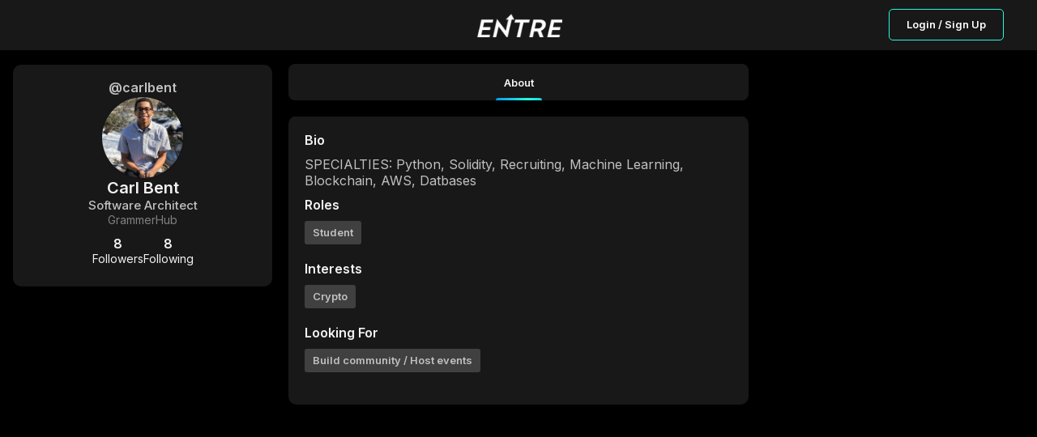

--- FILE ---
content_type: text/html; charset=utf-8
request_url: https://joinentre.com/profile/carlbent
body_size: 5008
content:
<!DOCTYPE html><html lang="en" class="dark"><head><meta charSet="utf-8"/><meta name="facebook-domain-verification" content="p53rw3w2sk5ou2cyq8tl38wt2lb517"/><link rel="stylesheet" type="text/css" charSet="UTF-8" href="https://cdnjs.cloudflare.com/ajax/libs/slick-carousel/1.6.0/slick.min.css"/><link rel="stylesheet" type="text/css" href="https://cdnjs.cloudflare.com/ajax/libs/slick-carousel/1.6.0/slick-theme.min.css"/><script src="https://kit.fontawesome.com/1346718fb0.js" crossorigin="anonymous" async=""></script><meta name="viewport" content="width=device-width, initial-scale=1, maximum-scale=1"/><link rel="apple-touch-icon" href="/apple-touch-icon.png"/><meta name="apple-mobile-web-app-title" content="Entre App"/><meta name="apple-mobile-web-app-capable" content="yes"/><link rel="manifest" href="/manifest.json"/><meta name="twitter:card" content="summary"/><meta name="twitter:site" content="@joinentre"/><meta name="twitter:creator" content="@joinentre"/><meta property="og:locale" content="en_US"/><meta property="og:site_name" content="Entre"/><meta name="keywords" content="Entrepreneur, Entrepreneur Network, Entrepreneur Community, Startup network, startup community, Creator Economy, Creator Community, Freelancers, Venture Capitalists, Angel Investors, Start a business, How to start a business, Startup jobs, Startup events, Cofounder, Find a cofounder, Find a mentor, Find an Investor, meet entrepreneurs, host virtual event, host virtual meeting, entrepreneur events, tech events, entrepreneurship, find gigs, freelancing jobs, online business"/><title>Carl Bent | Joinentre</title><meta name="robots" content="index,follow"/><meta name="description" content="SPECIALTIES: Python, Solidity, Recruiting, Machine Learning, Blockchain, AWS, Datbases"/><meta property="og:title" content="Carl Bent  Software Architect  GrammerHub "/><meta property="og:description" content="SPECIALTIES: Python, Solidity, Recruiting, Machine Learning, Blockchain, AWS, Datbases"/><meta property="og:url" content="https://joinentre.com/profile/carlbent"/><meta property="og:type" content="profile"/><meta property="profile:username" content="carlbent"/><meta property="og:image" content="https://joinentre.com/api/convert-img?url=https://media.joinentre.com/converted-images/md/97dc4a12ea3a4b89987d2650d7d45c8d.webp"/><meta property="og:image:alt" content="Carl Bent&#x27;s profile picture"/><meta name="next-head-count" content="26"/><script async="" src="https://js.sparkloop.app/team_e4983b1d3bf0.js" data-sparkloop="true"></script><script>
                !function(e,t,n,s,u,a){e.twq||(s=e.twq=function(){s.exe?s.exe.apply(s,arguments):s.queue.push(arguments);
                },s.version='1.1',s.queue=[],u=t.createElement(n),u.async=!0,u.src='//static.ads-twitter.com/uwt.js',
                a=t.getElementsByTagName(n)[0],a.parentNode.insertBefore(u,a))}(window,document,'script');
                // Insert Twitter Pixel ID and Standard Event data below
                twq('config','o7qv4');
                twq('track','PageView');
          </script><script async="" src="https://www.googletagmanager.com/gtag/js?id=G-SWD7H3G953"></script><script>
        _linkedin_partner_id = "2037122";
        window._linkedin_data_partner_ids = window._linkedin_data_partner_ids || [];
        window._linkedin_data_partner_ids.push(_linkedin_partner_id);
        (function(l) {
          if (!l){window.lintrk = function(a,b){window.lintrk.q.push([a,b])};
          window.lintrk.q=[]}
          var s = document.getElementsByTagName("script")[0];
          var b = document.createElement("script");
          b.type = "text/javascript";b.async = true;
          b.src = "https://snap.licdn.com/li.lms-analytics/insight.min.js";
          s.parentNode.insertBefore(b, s);})(window.lintrk);</script><noscript><img height="1" width="1" style="display:none;" alt="" src="https://px.ads.linkedin.com/collect/?pid=2037122&fmt=gif" /></noscript><script> !function(f,b,e,v,n,t,s)
  {if(f.fbq)return;n=f.fbq=function(){n.callMethod?
  n.callMethod.apply(n,arguments):n.queue.push(arguments)};
  if(!f._fbq)f._fbq=n;n.push=n;n.loaded=!0;n.version='2.0';
  n.queue=[];t=b.createElement(e);t.async=!0;
  t.src=v;s=b.getElementsByTagName(e)[0];
  s.parentNode.insertBefore(t,s)}(window, document,'script',
  'https://connect.facebook.net/en_US/fbevents.js');
  fbq('init', '957528994585230');
  fbq('track', 'PageView');</script><noscript><img height="1" width="1" style="display:none"
              src="https://www.facebook.com/tr?id=957528994585230&ev=PageView&noscript=1" /></noscript><script>(function() {
                var ta = document.createElement('script'); ta.type = 'text/javascript'; ta.async = true;
                ta.src = 'https://analytics.tiktok.com/i18n/pixel/sdk.js?sdkid=BTMFSHORQH54JI5R8DPG';
                var s = document.getElementsByTagName('script')[0];
                s.parentNode.insertBefore(ta, s);
              })();</script><script>
            window.dataLayer = window.dataLayer || [];
            function gtag(){dataLayer.push(arguments);}
            gtag('js', new Date());
            gtag('config', 'G-SWD7H3G953', {
              page_path: window.location.pathname,
            });
          </script><link rel="stylesheet" data-href="https://fonts.googleapis.com/css?family=Roboto:300,400,500,700&amp;display=swap"/><link rel="preload" href="/_next/static/css/66093310d2062fa8.css" as="style"/><link rel="stylesheet" href="/_next/static/css/66093310d2062fa8.css" data-n-g=""/><link rel="preload" href="/_next/static/css/65aa3619a1925c9d.css" as="style"/><link rel="stylesheet" href="/_next/static/css/65aa3619a1925c9d.css" data-n-p=""/><link rel="preload" href="/_next/static/css/a1503bea1004e63b.css" as="style"/><link rel="stylesheet" href="/_next/static/css/a1503bea1004e63b.css" data-n-p=""/><link rel="preload" href="/_next/static/css/7546ee79cb898ad5.css" as="style"/><link rel="stylesheet" href="/_next/static/css/7546ee79cb898ad5.css" data-n-p=""/><link rel="preload" href="/_next/static/css/7032176a0df9ac36.css" as="style"/><link rel="stylesheet" href="/_next/static/css/7032176a0df9ac36.css" data-n-p=""/><link rel="preload" href="/_next/static/css/3aeaa1fa9dcff53a.css" as="style"/><link rel="stylesheet" href="/_next/static/css/3aeaa1fa9dcff53a.css" data-n-p=""/><link rel="preload" href="/_next/static/css/ae40d3c3eacd85ac.css" as="style"/><link rel="stylesheet" href="/_next/static/css/ae40d3c3eacd85ac.css" data-n-p=""/><link rel="preload" href="/_next/static/css/de6331b0483d5f35.css" as="style"/><link rel="stylesheet" href="/_next/static/css/de6331b0483d5f35.css" data-n-p=""/><link rel="preload" href="/_next/static/css/83fdf7f49268d5c7.css" as="style"/><link rel="stylesheet" href="/_next/static/css/83fdf7f49268d5c7.css" data-n-p=""/><noscript data-n-css=""></noscript><script defer="" nomodule="" src="/_next/static/chunks/polyfills-c67a75d1b6f99dc8.js"></script><script src="/_next/static/chunks/webpack-0c87edc1fbfd40b4.js" defer=""></script><script src="/_next/static/chunks/framework-93b89dc25365d5c7.js" defer=""></script><script src="/_next/static/chunks/main-b9f458476d8d5ab1.js" defer=""></script><script src="/_next/static/chunks/pages/_app-b22564a9f1f5232f.js" defer=""></script><script src="/_next/static/chunks/00768e8d-c4a9fca9c2cf4864.js" defer=""></script><script src="/_next/static/chunks/d59bccd2-b275f8168dcb46c0.js" defer=""></script><script src="/_next/static/chunks/036eccdb-f80766599481ff2b.js" defer=""></script><script src="/_next/static/chunks/9413-87478647701820c4.js" defer=""></script><script src="/_next/static/chunks/9500-7e0a77a204892aa5.js" defer=""></script><script src="/_next/static/chunks/2006-047a01738901d60e.js" defer=""></script><script src="/_next/static/chunks/7844-5f62021408155070.js" defer=""></script><script src="/_next/static/chunks/4420-c74653dbfe8383c8.js" defer=""></script><script src="/_next/static/chunks/1174-a9a87ec9e98ddc6f.js" defer=""></script><script src="/_next/static/chunks/6819-6a1bfc211dd06220.js" defer=""></script><script src="/_next/static/chunks/2755-e5f84327dd0571e1.js" defer=""></script><script src="/_next/static/chunks/9066-57a63f5771608513.js" defer=""></script><script src="/_next/static/chunks/6548-bfd54941e488df8a.js" defer=""></script><script src="/_next/static/chunks/5493-8bde7c0339c05c60.js" defer=""></script><script src="/_next/static/chunks/9038-ad447503eeb61571.js" defer=""></script><script src="/_next/static/chunks/6627-efd9803a3b4f221c.js" defer=""></script><script src="/_next/static/chunks/9764-4ae8bee93df81555.js" defer=""></script><script src="/_next/static/chunks/9327-751518b7a0ba7882.js" defer=""></script><script src="/_next/static/chunks/3948-4f071a486f277092.js" defer=""></script><script src="/_next/static/chunks/pages/profile/%5Bid%5D-f7364dade46efb3f.js" defer=""></script><script src="/_next/static/tri_w_AFA_jiWxQfqxufh/_buildManifest.js" defer=""></script><script src="/_next/static/tri_w_AFA_jiWxQfqxufh/_ssgManifest.js" defer=""></script><link rel="stylesheet" href="https://fonts.googleapis.com/css?family=Roboto:300,400,500,700&display=swap"/></head><body><div id="__next" data-reactroot=""><style data-emotion-css="11yesnt-SkeletonTheme">.css-11yesnt-SkeletonTheme .react-loading-skeleton{background-color:#D9D9D9;background-image:linear-gradient( 90deg,#D9D9D9,#E9E9E9,#D9D9D9 );}</style><div class="css-11yesnt-SkeletonTheme"><div><div class="NoSessionNav_nav__QReA5"><div class="NoSessionNav_nav__wrapper__jC5Kh"><div class="NoSessionNav_logo__7Dgmp"><span style="box-sizing:border-box;display:inline-block;overflow:hidden;width:initial;height:initial;background:none;opacity:1;border:0;margin:0;padding:0;position:relative;max-width:100%"><span style="box-sizing:border-box;display:block;width:initial;height:initial;background:none;opacity:1;border:0;margin:0;padding:0;max-width:100%"><img style="display:block;max-width:100%;width:initial;height:initial;background:none;opacity:1;border:0;margin:0;padding:0" alt="" aria-hidden="true" src="data:image/svg+xml,%3csvg%20xmlns=%27http://www.w3.org/2000/svg%27%20version=%271.1%27%20width=%27108%27%20height=%2730%27/%3e"/></span><img alt="entre" src="[data-uri]" decoding="async" data-nimg="intrinsic" style="position:absolute;top:0;left:0;bottom:0;right:0;box-sizing:border-box;padding:0;border:none;margin:auto;display:block;width:0;height:0;min-width:100%;max-width:100%;min-height:100%;max-height:100%"/><noscript><img alt="entre" srcSet="/_next/image?url=%2Flogo_dark.png&amp;w=128&amp;q=75 1x, /_next/image?url=%2Flogo_dark.png&amp;w=256&amp;q=75 2x" src="/_next/image?url=%2Flogo_dark.png&amp;w=256&amp;q=75" decoding="async" data-nimg="intrinsic" style="position:absolute;top:0;left:0;bottom:0;right:0;box-sizing:border-box;padding:0;border:none;margin:auto;display:block;width:0;height:0;min-width:100%;max-width:100%;min-height:100%;max-height:100%" loading="lazy"/></noscript></span></div><div class="NoSessionNav_nav__btn__tkLTV"><button type="button" class="NewButton_button__coF_j NewButton_secondary__XiHSy NewButton_small__YrFc1">Login / Sign Up</button></div></div></div></div><div style="height:80px;background:#000"></div><div class="ThreeColumns_layout__OKEyD ThreeColumns_sideResponsive__rT7DS ThreeColumns_collapseLeft__42nOM"><div class="ThreeColumns_PageHeader__n8ekj ThreeColumns_collapseLeft__42nOM"><header class="PageHeader_mainHeader__eQlhe"><div class="PageHeader_tabs__nPvZJ PageHeader_tabsfeed__2R_Im" id="feedTabHeader"><button class="PageHeader_section__btFKY PageHeader_active__AE0Zh" type="button"><p class="PageHeader_title__hSkqY">About</p><span class="PageHeader_spanClass__CUndE"></span></button></div></header></div><div class="ThreeColumns_sidebars__LHXbh ThreeColumns_collapseLeft__42nOM" id="sidebar"><div class="ThreeColumns_left__EQqxI ThreeColumns_collapse__8k1aw"><div style="display:flex;flex-direction:column;gap:20px"><div class="ProfileSiderbar_sidebar__wIuS7"><div class="ProfileSiderbar_contentWrapper__In8Kl"><h6 class="ProfileSiderbar_userName__4w4Eh">@carlbent</h6><button type="button"><div class="ProfileSiderbar_userImage__CQ43Y"><div class="EntreAvatar_AvatarWrapper__4VrlI" style="height:100%;width:100%"><img class="EntreAvatar_Avatar__et3id" src="https://media.joinentre.com/converted-images/md/97dc4a12ea3a4b89987d2650d7d45c8d.webp" alt="Carl Bent"/><div class="EntreAvatar_badgeWrapper__mc4c4"></div></div></div></button><div class="ProfileSiderbar_userDetailList__42iM9"><p class="ProfileSiderbar_userFullName__TlS65">Carl Bent</p><div class="ProfileSiderbar_userData__34Emy"><p class="ProfileSiderbar_userTitle__n1ncg">Software Architect</p><p class="ProfileSiderbar_userCompany__YOk6h">GrammerHub </p></div><div class="ProfileSiderbar_userFollowContainer__2grro"><div style="position:relative"><div class="ProfileSiderbar_userFollowers__wehvK"><span>8</span><p> <!-- -->Followers</p></div></div><div style="position:relative"><div class="ProfileSiderbar_userFollowers__wehvK"><span>8</span><p> <!-- -->Following</p></div></div></div></div></div></div></div></div><div class="ThreeColumns_right__zIyPw"></div></div><main class="ThreeColumns_center__9fuLr" id="feedCenter"><div class="OneColumnLayout_layout__a_6OS OneColumnLayout_noAuth__ZBRM3"><main class="OneColumnLayout_content__VKZxr"><div class="AboutDetails_Card__iC2Mt"><div><h4 class="AboutDetails_header__rTJ1e">Bio</h4><div class="AboutDetails_bio__box__uWMeO"><span><p>SPECIALTIES: Python, Solidity, Recruiting, Machine Learning, Blockchain, AWS, Datbases</p></span></div></div><div class="AboutDetails_userData__N5Bvt"><h4 class="AboutDetails_header__rTJ1e">Roles</h4><div class="AboutDetails_userData__box__lHKZc"><span class="AboutDetails_userData__badge__iH35n">Student</span></div></div><div class="AboutDetails_userData__N5Bvt"><h4 class="AboutDetails_header__rTJ1e">Interests</h4><div class="AboutDetails_userData__box__lHKZc"><span class="AboutDetails_userData__badge__iH35n">Crypto</span></div></div><div class="AboutDetails_userData__N5Bvt"><h4 class="AboutDetails_header__rTJ1e">Looking For</h4><div class="AboutDetails_userData__box__lHKZc"><span class="AboutDetails_userData__badge__iH35n">Build community / Host events</span></div></div></div></main></div></main></div></div><div class="Toastify"></div></div><script id="__NEXT_DATA__" type="application/json">{"props":{"pageProps":{"AuthUser":{"id":null,"claims":{},"email":null,"emailVerified":false,"phoneNumber":null,"displayName":null,"photoURL":null,"clientInitialized":false,"_token":null},"user":null,"resolvedUrl":"/profile/carlbent","loadById":false,"profileData":{"__typename":"users","id":"xftCSuEtuicHmX7GO1at5abmTWG3","industry":["Crypto"],"isdmopen":true,"ispro":false,"username":"carlbent","titlename":"Software Architect","title":["Student"],"city":"Huntington","state":"NY","lookingfor":["Build community / Host events"],"fullname":"Carl Bent","followerscount":8,"followingscount":8,"company":"GrammerHub ","country":"US","club":false,"canmessage":true,"follows_me":false,"followed":false,"avatar":"https://media.joinentre.com/converted-images/md/97dc4a12ea3a4b89987d2650d7d45c8d.webp","points":45,"bio":"SPECIALTIES: Python, Solidity, Recruiting, Machine Learning, Blockchain, AWS, Datbases","fullName":"Carl Bent","titleName":"Software Architect"},"AuthUserSerialized":"{\"id\":null,\"claims\":{},\"email\":null,\"emailVerified\":false,\"phoneNumber\":null,\"displayName\":null,\"photoURL\":null,\"clientInitialized\":false,\"_token\":null}","_sentryTraceData":"7ed9ec2058914d84a8794456635a271d-b8264e8e83a56ead-0","_sentryBaggage":"sentry-environment=stable,sentry-release=tri_w_AFA_jiWxQfqxufh,sentry-public_key=f8cc728246e64acca8b2b35448b44838,sentry-trace_id=7ed9ec2058914d84a8794456635a271d,sentry-sample_rate=0.02,sentry-transaction=%2Fprofile%2F%5Bid%5D,sentry-sampled=false"},"__N_SSP":true},"page":"/profile/[id]","query":{"id":"carlbent"},"buildId":"tri_w_AFA_jiWxQfqxufh","isFallback":false,"gssp":true,"scriptLoader":[]}</script><script defer src="https://static.cloudflareinsights.com/beacon.min.js/vcd15cbe7772f49c399c6a5babf22c1241717689176015" integrity="sha512-ZpsOmlRQV6y907TI0dKBHq9Md29nnaEIPlkf84rnaERnq6zvWvPUqr2ft8M1aS28oN72PdrCzSjY4U6VaAw1EQ==" data-cf-beacon='{"version":"2024.11.0","token":"1c91e26b698c4dc99873449813b10f01","r":1,"server_timing":{"name":{"cfCacheStatus":true,"cfEdge":true,"cfExtPri":true,"cfL4":true,"cfOrigin":true,"cfSpeedBrain":true},"location_startswith":null}}' crossorigin="anonymous"></script>
</body></html>

--- FILE ---
content_type: text/css; charset=UTF-8
request_url: https://joinentre.com/_next/static/css/a1503bea1004e63b.css
body_size: 11002
content:
@keyframes NotificationIndicator_gradient__v9jIj{0%{background-position:0 0}to{background-position:100% 0}}.light .NotificationIndicator_indicator__pvsm3,.light .NotificationIndicator_withCounter__8J2Lk,.light .NotificationIndicator_withoutCounter__93EQI{border-radius:9999999px;min-width:18px;min-height:18px;border:2px solid #fff;padding:0 3px 0 2px}.light .NotificationIndicator_withCounter__8J2Lk{background-color:#ff1616;color:#fff;display:flex;justify-content:center;align-items:center;font-weight:700;box-sizing:border-box}.light .NotificationIndicator_withCounter__8J2Lk p{font-size:.625rem;white-space:nowrap;text-align:center}.light .NotificationIndicator_withoutCounter__93EQI{height:14px;width:14px;background-color:#fff;border:2px solid #b9b9b9}.light .NotificationIndicator_withoutCounter__93EQI>p{display:none}.dark .NotificationIndicator_indicator__pvsm3,.dark .NotificationIndicator_withCounter__8J2Lk,.dark .NotificationIndicator_withoutCounter__93EQI{border-radius:9999999px;min-width:18px;min-height:18px;border:2px solid #181818;padding:0 3px 0 2px}.dark .NotificationIndicator_withCounter__8J2Lk{background-color:#ff1616;color:#f2f2f2;display:flex;justify-content:center;align-items:center;font-weight:700;box-sizing:border-box}.dark .NotificationIndicator_withCounter__8J2Lk p{font-size:.625rem;white-space:nowrap;text-align:center}.dark .NotificationIndicator_withoutCounter__93EQI{height:14px;width:14px;background-color:#fff;border:2px solid #181818}.dark .NotificationIndicator_withoutCounter__93EQI>p{display:none}@keyframes NavBarIcon_gradient__G3rqK{0%{background-position:0 0}to{background-position:100% 0}}.light .NavBarIcon_navBarIcon__lK076{display:flex;justify-content:center;align-items:center;color:#828282;transition:.2s;cursor:pointer;flex-direction:column}@media(min-width:37.5em){.light .NavBarIcon_navBarIcon__lK076{margin-top:2px;border-radius:30px;height:3rem}}.light .NavBarIcon_navBarIcon__lK076.NavBarIcon_active__5gnXR,.light .NavBarIcon_navBarIcon__lK076:hover{color:var(--color-secondary)}.light .NavBarIcon_navBarIcon__lK076.NavBarIcon_active__5gnXR .NavBarIcon_icon__Dfs3z,.light .NavBarIcon_navBarIcon__lK076:hover .NavBarIcon_icon__Dfs3z{align-items:flex-start;background-position:0 -105px}.light .NavBarIcon_navBarIcon__lK076 .NavBarIcon_icon__Dfs3z{width:30px;height:30px;background-size:30px;background-repeat:no-repeat;background-position:0 -35px;overflow-y:hidden;display:flex;align-items:flex-end}.light .NavBarIcon_navBarIcon__lK076 .NavBarIcon_icon__Dfs3z svg{height:auto;width:auto}.light .NavBarIcon_navBarIcon__name__ZaVNN{font-weight:700;position:absolute;bottom:12px;font-size:.75rem;margin:7px 0 0;word-break:keep-all;white-space:nowrap}@media(min-width:56.25em){.light .NavBarIcon_navBarIcon__name__ZaVNN{font-size:.8rem;margin-top:0;display:block;bottom:0}}@media(max-width:1199px)and (min-width:601px){.light .NavBarIcon_navBarIcon__name__ZaVNN{display:none}}@media(max-width:600px){.light .NavBarIcon_navBarIcon__name__ZaVNN{font-size:.625rem;margin-top:1px;letter-spacing:-.2px;font-weight:500}}@media(max-width:368px){.light .NavBarIcon_navBarIcon__name__ZaVNN{display:none}}.light .NavBarIcon_topNavbar__wm4G0{margin-top:5px;width:25%}@media(max-width:600px){.light .NavBarIcon_iconContainer__QGBhO{width:22%}}.light .NavBarIcon_mainIcon__H9x57{position:relative;margin-bottom:2px}.light .NavBarIcon_indicator__i26ch{align-self:center;position:absolute;margin-top:-33px;left:15px}@media(min-width:56.25em){.light .NavBarIcon_indicator__i26ch{margin-left:57px;top:10px;left:-43px}}@media(min-width:900px){.light .NavBarIcon_indicator__i26ch{margin-top:-15px;left:-43px}}@media(max-width:600px){.light .NavBarIcon_indicator__i26ch{margin-left:40px;left:-23px}}.light .NavBarIcon_text__HkB8S{width:30px}@media(max-width:600px){.light .NavBarIcon_mainIcon__H9x57 .NavBarIcon_icon__Dfs3z{margin-bottom:5px!important}}.dark .NavBarIcon_navBarIcon__lK076{display:flex;justify-content:center;align-items:center;color:silver;transition:.2s;cursor:pointer;flex-direction:column}@media(min-width:37.5em){.dark .NavBarIcon_navBarIcon__lK076{margin-top:2px;border-radius:30px;height:3rem}}.dark .NavBarIcon_navBarIcon__lK076.NavBarIcon_active__5gnXR,.dark .NavBarIcon_navBarIcon__lK076:hover{color:var(--color-secondary)}.dark .NavBarIcon_navBarIcon__lK076.NavBarIcon_active__5gnXR .NavBarIcon_icon__Dfs3z,.dark .NavBarIcon_navBarIcon__lK076:hover .NavBarIcon_icon__Dfs3z{align-items:flex-start;background-position:0 -70px}.dark .NavBarIcon_navBarIcon__lK076 .NavBarIcon_icon__Dfs3z{width:30px;height:30px;background-size:30px;background-repeat:no-repeat;background-position:0 0;overflow-y:hidden;display:flex;align-items:flex-end}.dark .NavBarIcon_navBarIcon__lK076 .NavBarIcon_icon__Dfs3z svg{height:auto;width:auto}.dark .NavBarIcon_navBarIcon__name__ZaVNN{font-weight:700;position:absolute;bottom:12px;font-size:.75rem;margin:7px 0 0;word-break:keep-all;white-space:nowrap}@media(min-width:56.25em){.dark .NavBarIcon_navBarIcon__name__ZaVNN{font-size:.8rem;margin-top:0;display:block;bottom:0}}@media(max-width:1199px)and (min-width:601px){.dark .NavBarIcon_navBarIcon__name__ZaVNN{display:none}}@media(max-width:600px){.dark .NavBarIcon_navBarIcon__name__ZaVNN{font-size:.625rem;margin-top:1px;letter-spacing:-.2px;font-weight:500}}@media(max-width:368px){.dark .NavBarIcon_navBarIcon__name__ZaVNN{display:none}}.dark .NavBarIcon_topNavbar__wm4G0{margin-top:5px;width:25%}@media(max-width:600px){.dark .NavBarIcon_iconContainer__QGBhO{width:22%}}.dark .NavBarIcon_mainIcon__H9x57{position:relative;margin-bottom:2px}.dark .NavBarIcon_indicator__i26ch{align-self:center;position:absolute;margin-top:-33px;left:15px}@media(min-width:56.25em){.dark .NavBarIcon_indicator__i26ch{margin-left:57px;top:10px;left:-43px}}@media(min-width:900px){.dark .NavBarIcon_indicator__i26ch{margin-top:-15px;left:-43px}}@media(max-width:600px){.dark .NavBarIcon_indicator__i26ch{margin-left:40px;left:-23px}}.dark .NavBarIcon_text__HkB8S{width:30px}@media(max-width:600px){.dark .NavBarIcon_mainIcon__H9x57 .NavBarIcon_icon__Dfs3z{margin-bottom:5px!important}}:root{--PhoneInput-color--focus:#03b2cb;--PhoneInputInternationalIconPhone-opacity:0.8;--PhoneInputInternationalIconGlobe-opacity:0.65;--PhoneInputCountrySelect-marginRight:0.35em;--PhoneInputCountrySelectArrow-width:0.3em;--PhoneInputCountrySelectArrow-marginLeft:var(--PhoneInputCountrySelect-marginRight);--PhoneInputCountrySelectArrow-borderWidth:1px;--PhoneInputCountrySelectArrow-opacity:0.45;--PhoneInputCountrySelectArrow-color:currentColor;--PhoneInputCountrySelectArrow-color--focus:var(--PhoneInput-color--focus);--PhoneInputCountrySelectArrow-transform:rotate(45deg);--PhoneInputCountryFlag-aspectRatio:1.5;--PhoneInputCountryFlag-height:1em;--PhoneInputCountryFlag-borderWidth:1px;--PhoneInputCountryFlag-borderColor:rgba(0,0,0,.5);--PhoneInputCountryFlag-borderColor--focus:var(--PhoneInput-color--focus);--PhoneInputCountryFlag-backgroundColor--loading:rgba(0,0,0,.1)}.PhoneInput{display:flex;align-items:center}.PhoneInputInput{flex:1 1;min-width:0}.PhoneInputCountryIcon{width:calc(var(--PhoneInputCountryFlag-height) * var(--PhoneInputCountryFlag-aspectRatio));height:var(--PhoneInputCountryFlag-height)}.PhoneInputCountryIcon--square{width:var(--PhoneInputCountryFlag-height)}.PhoneInputCountryIcon--border{background-color:var(--PhoneInputCountryFlag-backgroundColor--loading);box-shadow:0 0 0 var(--PhoneInputCountryFlag-borderWidth) var(--PhoneInputCountryFlag-borderColor),inset 0 0 0 var(--PhoneInputCountryFlag-borderWidth) var(--PhoneInputCountryFlag-borderColor)}.PhoneInputCountryIconImg{display:block;width:100%;height:100%}.PhoneInputInternationalIconPhone{opacity:var(--PhoneInputInternationalIconPhone-opacity)}.PhoneInputInternationalIconGlobe{opacity:var(--PhoneInputInternationalIconGlobe-opacity)}.PhoneInputCountry{position:relative;align-self:stretch;display:flex;align-items:center;margin-right:var(--PhoneInputCountrySelect-marginRight)}.PhoneInputCountrySelect{position:absolute;top:0;left:0;height:100%;width:100%;z-index:1;border:0;opacity:0;cursor:pointer}.PhoneInputCountrySelect[disabled],.PhoneInputCountrySelect[readonly]{cursor:default}.PhoneInputCountrySelectArrow{display:block;content:"";width:var(--PhoneInputCountrySelectArrow-width);height:var(--PhoneInputCountrySelectArrow-width);margin-left:var(--PhoneInputCountrySelectArrow-marginLeft);border-style:solid;border-color:var(--PhoneInputCountrySelectArrow-color);border-top-width:0;border-bottom-width:var(--PhoneInputCountrySelectArrow-borderWidth);border-left-width:0;border-right-width:var(--PhoneInputCountrySelectArrow-borderWidth);transform:var(--PhoneInputCountrySelectArrow-transform);opacity:var(--PhoneInputCountrySelectArrow-opacity)}.PhoneInputCountrySelect:focus+.PhoneInputCountryIcon+.PhoneInputCountrySelectArrow{opacity:1;color:var(--PhoneInputCountrySelectArrow-color--focus)}.PhoneInputCountrySelect:focus+.PhoneInputCountryIcon--border{box-shadow:0 0 0 var(--PhoneInputCountryFlag-borderWidth) var(--PhoneInputCountryFlag-borderColor--focus),inset 0 0 0 var(--PhoneInputCountryFlag-borderWidth) var(--PhoneInputCountryFlag-borderColor--focus)}.PhoneInputCountrySelect:focus+.PhoneInputCountryIcon .PhoneInputInternationalIconGlobe{opacity:1;color:var(--PhoneInputCountrySelectArrow-color--focus)}@keyframes EntreTabs_gradient__vP7Dz{0%{background-position:0 0}to{background-position:100% 0}}.light .EntreTabs_tabsAudience__G3_lc{padding:0;height:100%;width:100%;display:flex;flex-direction:column}@media(max-width:37.5em){.light .EntreTabs_tabsAudience__G3_lc{padding-top:3rem}}.light .EntreTabs_indicatorStyle__XvBNd{position:absolute;min-width:20px;height:20px;top:-14px;left:30px}.light .EntreTabs_indicatorStyle__XvBNd>p{font-size:9px}.light .EntreTabs_dark__D3WP7{background-color:#fff!important}.light .EntreTabs_tabs__VNCno{background-color:var(--color-black80);border-radius:.625rem;height:-moz-max-content;height:max-content;width:100%;max-width:550px;padding:15px}.light .EntreTabs_tabs__VNCno .EntreTabs_tabSmall__FKkya{padding:0 20px;font-size:16px;background-color:#fff;font-weight:700;grid-template-columns:repeat(auto-fit,minmax(60px,1fr));gap:7px}.light .EntreTabs_tabs__callRoom__Ja9D_{display:grid;grid-template-rows:3rem 1fr}.light .EntreTabs_tabs__BtnWrapperAudience__DiVmz{z-index:100;background-color:#fff;border-bottom:1px solid #b9b9b9;display:flex;justify-content:space-around;position:relative}@media(max-width:37.5em){.light .EntreTabs_tabs__BtnWrapperAudience__DiVmz{position:fixed;width:100%;height:3rem;top:0;left:0;z-index:3}}.light .EntreTabs_tabs__BtnWrapperAudience__DiVmz .EntreTabs_notification__yM_Vj{margin-left:5px}.light .EntreTabs_tabs__BtnWrapper__8VYEl{display:grid;grid-template-columns:repeat(auto-fit,minmax(100px,1fr));border-bottom:1px solid var(--color-black75);padding:15px 5px;margin-bottom:15px}@media(max-width:37.5em){.light .EntreTabs_tabs__BtnWrapper__8VYEl{padding:0!important}}.light .EntreTabs_tabs__Btn__1IfPT{font-weight:700;margin-bottom:10px;line-height:160%;color:var(--color-black50);position:relative;outline-width:0;display:flex;justify-content:center;align-items:center}.light .EntreTabs_tabs__Btn__1IfPT:after{width:0;transition:all .3s ease-out;margin:auto;left:0;right:0;content:"";display:block;position:absolute;bottom:-10px;background:var(--color-aux68);border-top-left-radius:5px;border-top-right-radius:5px;height:4px}.light .EntreTabs_tabs__btnActive__nEML5.EntreTabs_tabs__Btn__1IfPT .EntreTabs_tabs_Title__pFyYn{color:var(--color-aux10)}.light .EntreTabs_tabs__btnActive__nEML5.EntreTabs_tabs__Btn__1IfPT:after{width:50%}.light .EntreTabs_tabs__btnActiveAudience__jbZda.EntreTabs_tabs__Btn__1IfPT .EntreTabs_tabs_Title__pFyYn{color:var(--color-black5)}.light .EntreTabs_tabs__btnActiveAudience__jbZda.EntreTabs_tabs__Btn__1IfPT:after{width:50%}.dark .EntreTabs_tabsAudience__G3_lc{padding:0;height:100%;width:100%;display:flex;flex-direction:column}@media(max-width:37.5em){.dark .EntreTabs_tabsAudience__G3_lc{padding-top:3rem}}.dark .EntreTabs_indicatorStyle__XvBNd{position:absolute;min-width:20px;height:20px;top:-14px;left:30px}.dark .EntreTabs_indicatorStyle__XvBNd>p{font-size:9px}.dark .EntreTabs_dark__D3WP7{background-color:#000!important}.dark .EntreTabs_tabs__VNCno{background-color:var(--color-black80);border-radius:.625rem;height:-moz-max-content;height:max-content;width:100%;max-width:550px;padding:15px}.dark .EntreTabs_tabs__VNCno .EntreTabs_tabSmall__FKkya{padding:0 20px;font-size:16px;background-color:#000;font-weight:700;grid-template-columns:repeat(auto-fit,minmax(60px,1fr));gap:7px}.dark .EntreTabs_tabs__callRoom__Ja9D_{display:grid;grid-template-rows:3rem 1fr}.dark .EntreTabs_tabs__BtnWrapperAudience__DiVmz{z-index:100;background-color:#000;border-bottom:1px solid #404040;display:flex;justify-content:space-around;position:relative}@media(max-width:37.5em){.dark .EntreTabs_tabs__BtnWrapperAudience__DiVmz{position:fixed;width:100%;height:3rem;top:0;left:0;z-index:3}}.dark .EntreTabs_tabs__BtnWrapperAudience__DiVmz .EntreTabs_notification__yM_Vj{margin-left:5px}.dark .EntreTabs_tabs__BtnWrapper__8VYEl{display:grid;grid-template-columns:repeat(auto-fit,minmax(100px,1fr));border-bottom:1px solid var(--color-black75);padding:15px 5px;margin-bottom:15px}@media(max-width:37.5em){.dark .EntreTabs_tabs__BtnWrapper__8VYEl{padding:0!important}}.dark .EntreTabs_tabs__Btn__1IfPT{font-weight:700;margin-bottom:10px;line-height:160%;color:var(--color-black50);position:relative;outline-width:0;display:flex;justify-content:center;align-items:center}.dark .EntreTabs_tabs__Btn__1IfPT:after{width:0;transition:all .3s ease-out;margin:auto;left:0;right:0;content:"";display:block;position:absolute;bottom:-10px;background:var(--color-aux68);border-top-left-radius:5px;border-top-right-radius:5px;height:4px}.dark .EntreTabs_tabs__btnActive__nEML5.EntreTabs_tabs__Btn__1IfPT .EntreTabs_tabs_Title__pFyYn{color:var(--color-aux10)}.dark .EntreTabs_tabs__btnActive__nEML5.EntreTabs_tabs__Btn__1IfPT:after{width:50%}.dark .EntreTabs_tabs__btnActiveAudience__jbZda.EntreTabs_tabs__Btn__1IfPT .EntreTabs_tabs_Title__pFyYn{color:var(--color-black5)}.dark .EntreTabs_tabs__btnActiveAudience__jbZda.EntreTabs_tabs__Btn__1IfPT:after{width:50%}@keyframes PhoneVerification_gradient__RLCOo{0%{background-position:0 0}to{background-position:100% 0}}.PhoneVerification_content__PmMN9{display:flex;flex-direction:column;min-width:100%;border-radius:16px;background-color:var(--color-black80);padding:25px 30px}@media(max-width:600px){.PhoneVerification_content__PmMN9{padding:20px}}.PhoneVerification_content__PmMN9 .PhoneVerification_closeIcon__P9yhk{display:flex;justify-content:flex-end;width:100%;position:absolute;top:18px;right:20px}.PhoneVerification_content__PmMN9 .PhoneVerification_closeIcon__P9yhk svg{height:15px;width:15px;margin:10px 5px 0 0}.PhoneVerification_content__PmMN9 .PhoneVerification_closeIcon__P9yhk svg path{stroke:var(--color-secondary);fill:var(--color-secondary)}@media(max-width:600px){.PhoneVerification_content__PmMN9 .PhoneVerification_closeIcon__P9yhk{top:14px;right:10px}}.PhoneVerification_content__PmMN9 .PhoneVerification_stepWrapper__EgPnz{display:flex;max-width:100%;justify-content:center;flex-direction:column}.PhoneVerification_content__PmMN9 .PhoneVerification_actionBtns__DSbp7{display:flex;justify-content:center;margin-bottom:10px}.PhoneVerification_content__PmMN9 .PhoneVerification_actionBtns__DSbp7>button{margin-top:25px}.PhoneVerification_stepContainer__b4e2V{display:flex;justify-content:center;flex-direction:column;align-items:center;width:100%;height:100%;color:var(--color-aux21)}.PhoneVerification_stepContainer__b4e2V .PhoneVerification_loader__wLY2j{display:flex;justify-content:center;align-items:center;flex-direction:column;min-height:300px}.PhoneVerification_stepContainer__b4e2V .PhoneVerification_loader__wLY2j p{font-size:32px;margin-top:25px;font-weight:700;line-height:42px}.PhoneVerification_stepContainer__b4e2V .PhoneVerification_title__glYEm{font-size:16px;font-weight:700;margin-bottom:30px}.PhoneVerification_stepContainer__b4e2V .PhoneVerification_subTitle__kCB31,.PhoneVerification_stepContainer__b4e2V .PhoneVerification_subTitle_success__zNAkC{font-size:13px;font-weight:600;text-align:center;margin-bottom:30px}.PhoneVerification_stepContainer__b4e2V .PhoneVerification_subTitle_success__zNAkC{font-weight:400}.PhoneVerification_stepContainer__b4e2V .PhoneVerification_notValid__sb5fk{font-size:11px;font-weight:600;text-align:center;color:var(--color-secondary);color:var(--color-red);margin-top:10px}.PhoneVerification_stepContainer__b4e2V .PhoneVerification_notCode__8kS6p{display:flex;text-align:center;flex-direction:row}.PhoneVerification_stepContainer__b4e2V .PhoneVerification_notCode__8kS6p .PhoneVerification_button__rzmOF,.PhoneVerification_stepContainer__b4e2V .PhoneVerification_notCode__8kS6p span{font-weight:600;color:var(--color-secondary);font-size:11px}.PhoneVerification_stepContainer__b4e2V .PhoneVerification_notCode__8kS6p .PhoneVerification_isDisabled__9XsHg{color:var(--color-aux11);margin-left:5px}@media(max-width:600px){.PhoneVerification_stepContainer__b4e2V .PhoneVerification_notCode__8kS6p{flex-wrap:wrap;justify-content:center}}.PhoneVerification_stepContainer__b4e2V .PhoneVerification_input__7IYMi{display:flex;width:100%;justify-content:center;margin-bottom:20px}.PhoneVerification_stepContainer__b4e2V .PhoneVerification_codeVerification__Ptuxk div{display:flex;justify-content:center;width:100%}.PhoneVerification_stepContainer__b4e2V .PhoneVerification_codeVerification__Ptuxk input{border:1px solid var(--color-aux37)!important;background-color:var(--color-aux151);margin:0 5px;max-width:38px;padding-top:2px;max-height:47px;border-radius:8px!important;color:var(--color-aux21);font-weight:700!important;font-size:13px!important;caret-color:var(--color-aux21)!important}.PhoneVerification_stepContainer__b4e2V svg{margin-bottom:30px}.PhoneVerification_stepContainer__b4e2V [class$=PhoneInput]{display:flex;padding:20px;background-color:var(--color-aux151);border:1px solid var(--color-aux37);border-radius:8px;width:100%;height:3rem}.PhoneVerification_stepContainer__b4e2V [class$=PhoneInputInput]{background-color:transparent!important;border:none;color:var(--color-aux150);margin-left:10px;height:3rem;font-weight:700;font-size:13px;outline:none}.PhoneVerification_stepContainer__b4e2V [class$=PhoneInput--focus]{display:flex;padding:20px;background-color:var(--color-aux151);border:1px solid var(--color-aux37);border-radius:8px;width:100%;height:3rem;max-height:100px;outline:none}.dark .PhoneVerification_title__glYEm{color:#f2f2f2}.PhoneVerification_stepContainer__b4e2V .dark .PhoneVerification_subTitle_success__zNAkC,.dark .PhoneVerification_stepContainer__b4e2V .PhoneVerification_subTitle_success__zNAkC,.dark .PhoneVerification_subTitle__kCB31{color:gray}.dark .PhoneVerification_PhoneInputInput__LkcQo{background-color:red}.light .PhoneVerification_title__glYEm{color:#18243a}.PhoneVerification_stepContainer__b4e2V .light .PhoneVerification_subTitle_success__zNAkC,.light .PhoneVerification_stepContainer__b4e2V .PhoneVerification_subTitle_success__zNAkC,.light .PhoneVerification_subTitle__kCB31{color:#828282}@keyframes GlobalSeach_gradient__jUAqI{0%{background-position:0 0}to{background-position:100% 0}}.light .GlobalSeach_wrapper__vhe9X{width:100%;min-width:550px}@media(max-width:580px){.light .GlobalSeach_wrapper__vhe9X{min-width:0;min-width:auto;max-width:100vw;height:100%}}.light .GlobalSeach_wrapper__vhe9X .GlobalSeach_section__kZYFD .GlobalSeach_section__kZYFD{max-height:100%;overflow:hidden}.light .GlobalSeach_wrapper__vhe9X .GlobalSeach_section__kZYFD{max-height:500px;overflow:scroll;overflow-x:hidden;color:var(--color-black25)}.light .GlobalSeach_wrapper__vhe9X .GlobalSeach_section__kZYFD::-webkit-scrollbar{height:0;width:5px}.light .GlobalSeach_wrapper__vhe9X .GlobalSeach_section__kZYFD:hover::-webkit-scrollbar-track{border-radius:20px}.light .GlobalSeach_wrapper__vhe9X .GlobalSeach_section__kZYFD:hover::-webkit-scrollbar{height:4px}.light .GlobalSeach_wrapper__vhe9X .GlobalSeach_section__kZYFD:hover::-webkit-scrollbar-thumb{border-radius:20px;background-color:var(--color-aux15)}@media(max-width:580px){.light .GlobalSeach_wrapper__vhe9X .GlobalSeach_section__kZYFD{max-height:calc(100vh - 15rem)}}@media(max-width:434px){.light .GlobalSeach_wrapper__vhe9X .GlobalSeach_section__kZYFD{max-height:calc(100vh - 18rem)}}.light .GlobalSeach_noResult__MxzUL{text-align:center}.light .GlobalSeach_allSectionContainer__otJzV{border-bottom:1px solid var(--color-divisor);margin-bottom:15px;padding-bottom:15px}.light .GlobalSeach_GlobalSearch__uzHeB a{color:var(--color-aux73)}.light .GlobalSeach_GlobalSearch__sectionContainer__XUsI6{display:flex;flex-direction:column;gap:15px;background-color:#fff}.light .GlobalSeach_GlobalSearch__header__AJRmR{display:flex;align-items:center;align-content:center;justify-content:space-between;color:var(--color-black5);line-height:150%}.light .GlobalSeach_GlobalSearch__header__AJRmR h4{display:flex;justify-content:center;gap:10px;align-items:center;font-weight:700;font-size:.875rem}.light .GlobalSeach_GlobalSearch__header__AJRmR .GlobalSeach_btnLink__uqTW4{font-size:.875rem;text-decoration:none;font-weight:500;color:var(--color-secondary)}.light .GlobalSeach_GlobalSearch__header__AJRmR .GlobalSeach_btnLink__uqTW4 svg path{fill:var(--color-secondary)}.light .GlobalSeach_PeopleSearch__geqNW{display:flex;align-items:center;justify-content:space-between;margin-bottom:20px}.light .GlobalSeach_PeopleSearch__userDetails__vCulp{display:flex;cursor:pointer;align-items:center;max-width:100%}.light .GlobalSeach_PeopleSearch__names__VpgHe{display:flex;flex-direction:column;width:390px}@media(max-width:580px){.light .GlobalSeach_PeopleSearch__names__VpgHe{width:230px}}.light .GlobalSeach_PeopleSearch__geqNW .GlobalSeach_fullName__fxFx8{font-weight:700;text-transform:capitalize;font-size:1rem;margin-bottom:3px;width:100%;white-space:nowrap;overflow:hidden;text-overflow:ellipsis;color:var(--color-black5)}.light .GlobalSeach_PeopleSearch__geqNW .GlobalSeach_title__danOd{font-weight:500;font-size:.75rem;color:var(--color-black25);width:100%;white-space:nowrap;overflow:hidden;text-overflow:ellipsis}.light .GlobalSeach_PeopleSearch__avatar__6WmMH{width:46px;height:46px;margin-right:15px}.light .GlobalSeach_ContentSearch__W4yLd{margin-bottom:20px}.light .GlobalSeach_ContentSearch__W4yLd .GlobalSeach_moreBtn___HCLf{color:var(--color-primary);display:contents;font-weight:600;font-size:14px}.light .GlobalSeach_ContentSearch__W4yLd .GlobalSeach_moreBtn___HCLf:hover{text-decoration:underline}.light .GlobalSeach_ContentSearch__W4yLd .GlobalSeach_user__fcd5q{display:flex;cursor:pointer;align-items:center;margin-bottom:10px}.light .GlobalSeach_ContentSearch__W4yLd .GlobalSeach_avatar__91yHz{width:40px;height:40px;margin-right:10px}.light .GlobalSeach_ContentSearch__W4yLd .GlobalSeach_userDetails__XE4pP .GlobalSeach_fullName__fxFx8{font-size:.78rem;font-weight:700;text-transform:capitalize;line-height:160%;color:var(--color-black5)}.light .GlobalSeach_ContentSearch__W4yLd .GlobalSeach_userDetails__XE4pP .GlobalSeach_time__PmG3O{font-weight:500;font-size:.7rem;color:var(--color-black25)}.light .GlobalSeach_ContentSearch__W4yLd .GlobalSeach_content__kMnbi{display:flex;align-items:flex-start;cursor:pointer;gap:15px}.light .GlobalSeach_ContentSearch__W4yLd .GlobalSeach_content__kMnbi a{display:inline}.light .GlobalSeach_ContentSearch__W4yLd .GlobalSeach_eventContent__kOWKR{display:flex;cursor:pointer;align-items:center;gap:15px}.light .GlobalSeach_ContentSearch__W4yLd .GlobalSeach_text__Q8QJF{display:flex;flex:2 1;font-weight:500;font-size:.7rem;line-height:150%;color:var(--color-black5);overflow:hidden;display:-webkit-box;line-clamp:3;box-orient:vertical;-webkit-line-clamp:3;-webkit-box-orient:vertical}.light .GlobalSeach_ContentSearch__W4yLd .GlobalSeach_eventImage__jq_fr{flex:1 1;max-width:120px;border-radius:5px;max-height:65px;aspect-ratio:2/1;-ms-interpolation-mode:nearest-neighbor;image-rendering:pixelated}.light .GlobalSeach_ContentSearch__W4yLd .GlobalSeach_eventNoImage__pOB2w{width:120px;height:65px;border-radius:5px;background-color:var(--color-black80)}.light .GlobalSeach_ContentSearch__W4yLd .GlobalSeach_eventCardtext__gShSg{display:flex;flex-direction:column;width:305px;gap:4px}.light .GlobalSeach_ContentSearch__W4yLd a{display:inline}.light .GlobalSeach_ContentSearch__W4yLd .GlobalSeach_image__uhgac{max-width:120px;max-height:65px;aspect-ratio:2/1}.light .GlobalSeach_ContentSearch__W4yLd .GlobalSeach_image__uhgac img{border-radius:5px;-ms-interpolation-mode:nearest-neighbor;image-rendering:pixelated}.light .GlobalSeach_EventSearch__06TUY{margin:15px 0}.light .GlobalSeach_EventSearch__06TUY .GlobalSeach_content__kMnbi{display:flex;align-items:flex-start;margin-top:20px;cursor:pointer}.light .GlobalSeach_EventSearch__06TUY .GlobalSeach_text__Q8QJF{flex:2 1;margin-right:10px;font-weight:600;font-size:.7rem;line-height:150%;color:var(--color-black75)}.light .GlobalSeach_EventSearch__06TUY .GlobalSeach_eventDate___cxFq{display:flex;align-items:center;color:var(--color-secondary);font-style:normal;font-weight:500;font-size:.75rem}.light .GlobalSeach_EventSearch__06TUY .GlobalSeach_eventTitle__sxdTC{font-weight:700;font-size:.875rem;color:var(--color-black5)}@media(max-width:580px){.light .GlobalSeach_EventSearch__06TUY .GlobalSeach_eventTitle__sxdTC{width:145px}}.light .GlobalSeach_EventSearch__06TUY .GlobalSeach_eventTitle__sxdTC h4{white-space:nowrap;overflow:hidden;text-overflow:ellipsis;max-width:100%}.light .GlobalSeach_EventSearch__06TUY .GlobalSeach_location__EOSzB{color:var(--color-black5);font-size:.75rem;font-weight:500}.light .GlobalSeach_EventSearch__06TUY .GlobalSeach_image__uhgac{flex:1 1;width:120px}.light .GlobalSeach_EventSearch__06TUY .GlobalSeach_image__uhgac img{border-radius:5px;-o-object-fit:fill;object-fit:fill;-ms-interpolation-mode:nearest-neighbor;image-rendering:pixelated}.light .GlobalSeach_JobSearch__YuG56{margin-bottom:1.3rem;cursor:pointer}.light .GlobalSeach_JobSearch__YuG56:last-child{margin-bottom:0}.light .GlobalSeach_JobSearch__YuG56 .GlobalSeach_jobCardContent__Vmmpc{display:flex;width:100%;align-items:center;justify-content:space-between}.light .GlobalSeach_JobSearch__YuG56 .GlobalSeach_jobTitle__ZR0YG{font-size:1rem;font-weight:700;color:var(--color-black5);text-transform:capitalize;width:450px;white-space:nowrap;overflow:hidden;text-overflow:ellipsis;max-width:100%}@media(max-width:580px){.light .GlobalSeach_JobSearch__YuG56 .GlobalSeach_jobTitle__ZR0YG{width:285px}}.light .GlobalSeach_JobSearch__YuG56 .GlobalSeach_jobDetails__bAExN{display:flex;align-items:center;cursor:pointer}.light .GlobalSeach_JobSearch__YuG56 .GlobalSeach_locationContainer__NqyT_{font-size:.875rem;font-weight:500;margin-top:5px;color:#fff}.light .GlobalSeach_JobSearch__YuG56 .GlobalSeach_jobCompany__zipEm{font-weight:500;font-size:.875rem;margin-right:10px;color:var(--color-secondary);white-space:nowrap;margin-top:5px}.light .GlobalSeach_JobSearch__YuG56 .GlobalSeach_jobPay__6jHlC{font-size:.7rem;color:var(--color-aux74);margin-left:3px}.light .GlobalSeach_DealSearch__aEoFc{display:flex;align-items:flex-start;margin-bottom:1.3rem;justify-content:space-between;cursor:pointer;padding-right:15px}.light .GlobalSeach_DealSearch__aEoFc .GlobalSeach_title__danOd{margin-bottom:4px;font-size:.78rem;color:var(--color-black25);font-weight:700}.light .GlobalSeach_DealSearch__aEoFc .GlobalSeach_content__kMnbi{display:flex;align-items:flex-start;cursor:pointer;font-size:.7rem;color:var(--color-black50);padding-right:10px;font-weight:500}.light .GlobalSeach_DealSearch__aEoFc .GlobalSeach_content__kMnbi .GlobalSeach_dealImage__Egh5V{margin-right:10px;border-radius:12px;box-shadow:0 0 2.4936px rgba(70,70,70,.1);padding:4px}.light .GlobalSeach_DealSearch__aEoFc .GlobalSeach_content__kMnbi img{border-radius:12px;-o-object-fit:contain;object-fit:contain;width:45px;height:45px}.light .GlobalSeach_DealSearch__aEoFc button{border:.99998px solid var(--color-aux73);box-sizing:border-box;color:var(--color-aux1);border-radius:5.99988px;font-weight:600;font-size:11.9998px;background-color:var(--color-aux73);padding:10px 1rem;transition:all .2s}.light .GlobalSeach_DealSearch__aEoFc button:hover{color:var(--color-aux11);background-color:var(--aux4)}.light .GlobalSeach_dealDetailModal__l6Q3M{border-radius:12px;background-color:var(--color-black80);padding:20px}.light .GlobalSeach_dealDetailModal__l6Q3M h3{color:var(--color-black5);font-size:1rem}.light .GlobalSeach_dealDetailModal__l6Q3M .GlobalSeach_header__0G3Hm{display:flex;justify-content:space-between;align-items:center;padding-bottom:20px;margin-bottom:20px;border-bottom:1px solid var(--color-black25)}.light .GlobalSeach_dealDetailModal__l6Q3M .GlobalSeach_header__0G3Hm button{width:1rem;height:1rem}.light .GlobalSeach_dealDetailModal__l6Q3M .GlobalSeach_header__0G3Hm button svg path{fill:var(--color-black50)}.light .GlobalSeach_dealDetailModal__l6Q3M .GlobalSeach_brand__zUwd9{display:flex;align-items:center;margin-bottom:10px;max-width:25rem}.light .GlobalSeach_dealDetailModal__l6Q3M .GlobalSeach_brand__zUwd9 img{width:4rem;height:4rem;border-radius:12px;margin-right:10px;-o-object-fit:contain;object-fit:contain}.light .GlobalSeach_dealDetailModal__l6Q3M p,.light .GlobalSeach_dealDetailModal__l6Q3M span{color:var(--color-black50);font-weight:600;font-size:.7rem}.light .GlobalSeach_dealDetailModal__l6Q3M span{display:block}.light .GlobalSeach_dealDetailModal__l6Q3M .GlobalSeach_requirement__LrR_M{margin-top:15px}.light .GlobalSeach_dealDetailModal__l6Q3M .GlobalSeach_requirement__LrR_M h3{margin-bottom:5px}.light .GlobalSeach_dealDetailModal__l6Q3M .GlobalSeach_requirement__LrR_M p{margin-top:10px}.light .GlobalSeach_dealDetailModal__l6Q3M .GlobalSeach_btnWrapper__8bNt1{display:flex;justify-content:flex-end;margin-top:20px}.light .GlobalSeach_dealDetailModal__l6Q3M .GlobalSeach_btnWrapper__8bNt1 .GlobalSeach_submitBtn__r4wRY{padding:15px 30px;font-weight:600;font-size:.7rem;color:var(--color-aux20);background-color:var(--color-primary);border-radius:4px}.dark .GlobalSeach_wrapper__vhe9X{width:100%;min-width:550px}@media(max-width:580px){.dark .GlobalSeach_wrapper__vhe9X{min-width:0;min-width:auto;max-width:100vw;height:100%}}.dark .GlobalSeach_wrapper__vhe9X .GlobalSeach_section__kZYFD .GlobalSeach_section__kZYFD{max-height:100%;overflow:hidden}.dark .GlobalSeach_wrapper__vhe9X .GlobalSeach_section__kZYFD{max-height:500px;overflow:scroll;overflow-x:hidden;color:var(--color-black25)}.dark .GlobalSeach_wrapper__vhe9X .GlobalSeach_section__kZYFD::-webkit-scrollbar{height:0;width:5px}.dark .GlobalSeach_wrapper__vhe9X .GlobalSeach_section__kZYFD:hover::-webkit-scrollbar-track{border-radius:20px}.dark .GlobalSeach_wrapper__vhe9X .GlobalSeach_section__kZYFD:hover::-webkit-scrollbar{height:4px}.dark .GlobalSeach_wrapper__vhe9X .GlobalSeach_section__kZYFD:hover::-webkit-scrollbar-thumb{border-radius:20px;background-color:var(--color-aux15)}@media(max-width:580px){.dark .GlobalSeach_wrapper__vhe9X .GlobalSeach_section__kZYFD{max-height:calc(100vh - 15rem)}}@media(max-width:434px){.dark .GlobalSeach_wrapper__vhe9X .GlobalSeach_section__kZYFD{max-height:calc(100vh - 18rem)}}.dark .GlobalSeach_noResult__MxzUL{text-align:center}.dark .GlobalSeach_allSectionContainer__otJzV{border-bottom:1px solid var(--color-divisor);margin-bottom:15px;padding-bottom:15px}.dark .GlobalSeach_GlobalSearch__uzHeB a{color:var(--color-aux73)}.dark .GlobalSeach_GlobalSearch__sectionContainer__XUsI6{display:flex;flex-direction:column;gap:15px;background-color:#000}.dark .GlobalSeach_GlobalSearch__header__AJRmR{display:flex;align-items:center;align-content:center;justify-content:space-between;color:var(--color-black5);line-height:150%}.dark .GlobalSeach_GlobalSearch__header__AJRmR h4{display:flex;justify-content:center;gap:10px;align-items:center;font-weight:700;font-size:.875rem}.dark .GlobalSeach_GlobalSearch__header__AJRmR .GlobalSeach_btnLink__uqTW4{font-size:.875rem;text-decoration:none;font-weight:500;color:var(--color-secondary)}.dark .GlobalSeach_GlobalSearch__header__AJRmR .GlobalSeach_btnLink__uqTW4 svg path{fill:var(--color-secondary)}.dark .GlobalSeach_PeopleSearch__geqNW{display:flex;align-items:center;justify-content:space-between;margin-bottom:20px}.dark .GlobalSeach_PeopleSearch__userDetails__vCulp{display:flex;cursor:pointer;align-items:center;max-width:100%}.dark .GlobalSeach_PeopleSearch__names__VpgHe{display:flex;flex-direction:column;width:390px}@media(max-width:580px){.dark .GlobalSeach_PeopleSearch__names__VpgHe{width:230px}}.dark .GlobalSeach_PeopleSearch__geqNW .GlobalSeach_fullName__fxFx8{font-weight:700;text-transform:capitalize;font-size:1rem;margin-bottom:3px;width:100%;white-space:nowrap;overflow:hidden;text-overflow:ellipsis;color:var(--color-black5)}.dark .GlobalSeach_PeopleSearch__geqNW .GlobalSeach_title__danOd{font-weight:500;font-size:.75rem;color:var(--color-black25);width:100%;white-space:nowrap;overflow:hidden;text-overflow:ellipsis}.dark .GlobalSeach_PeopleSearch__avatar__6WmMH{width:46px;height:46px;margin-right:15px}.dark .GlobalSeach_ContentSearch__W4yLd{margin-bottom:20px}.dark .GlobalSeach_ContentSearch__W4yLd .GlobalSeach_moreBtn___HCLf{color:var(--color-primary);display:contents;font-weight:600;font-size:14px}.dark .GlobalSeach_ContentSearch__W4yLd .GlobalSeach_moreBtn___HCLf:hover{text-decoration:underline}.dark .GlobalSeach_ContentSearch__W4yLd .GlobalSeach_user__fcd5q{display:flex;cursor:pointer;align-items:center;margin-bottom:10px}.dark .GlobalSeach_ContentSearch__W4yLd .GlobalSeach_avatar__91yHz{width:40px;height:40px;margin-right:10px}.dark .GlobalSeach_ContentSearch__W4yLd .GlobalSeach_userDetails__XE4pP .GlobalSeach_fullName__fxFx8{font-size:.78rem;font-weight:700;text-transform:capitalize;line-height:160%;color:var(--color-black5)}.dark .GlobalSeach_ContentSearch__W4yLd .GlobalSeach_userDetails__XE4pP .GlobalSeach_time__PmG3O{font-weight:500;font-size:.7rem;color:var(--color-black25)}.dark .GlobalSeach_ContentSearch__W4yLd .GlobalSeach_content__kMnbi{display:flex;align-items:flex-start;cursor:pointer;gap:15px}.dark .GlobalSeach_ContentSearch__W4yLd .GlobalSeach_content__kMnbi a{display:inline}.dark .GlobalSeach_ContentSearch__W4yLd .GlobalSeach_eventContent__kOWKR{display:flex;cursor:pointer;align-items:center;gap:15px}.dark .GlobalSeach_ContentSearch__W4yLd .GlobalSeach_text__Q8QJF{display:flex;flex:2 1;font-weight:500;font-size:.7rem;line-height:150%;color:var(--color-black5);overflow:hidden;display:-webkit-box;line-clamp:3;box-orient:vertical;-webkit-line-clamp:3;-webkit-box-orient:vertical}.dark .GlobalSeach_ContentSearch__W4yLd .GlobalSeach_eventImage__jq_fr{flex:1 1;max-width:120px;border-radius:5px;max-height:65px;aspect-ratio:2/1;-ms-interpolation-mode:nearest-neighbor;image-rendering:pixelated}.dark .GlobalSeach_ContentSearch__W4yLd .GlobalSeach_eventNoImage__pOB2w{width:120px;height:65px;border-radius:5px;background-color:var(--color-black80)}.dark .GlobalSeach_ContentSearch__W4yLd .GlobalSeach_eventCardtext__gShSg{display:flex;flex-direction:column;width:305px;gap:4px}.dark .GlobalSeach_ContentSearch__W4yLd a{display:inline}.dark .GlobalSeach_ContentSearch__W4yLd .GlobalSeach_image__uhgac{max-width:120px;max-height:65px;aspect-ratio:2/1}.dark .GlobalSeach_ContentSearch__W4yLd .GlobalSeach_image__uhgac img{border-radius:5px;-ms-interpolation-mode:nearest-neighbor;image-rendering:pixelated}.dark .GlobalSeach_EventSearch__06TUY{margin:15px 0}.dark .GlobalSeach_EventSearch__06TUY .GlobalSeach_content__kMnbi{display:flex;align-items:flex-start;margin-top:20px;cursor:pointer}.dark .GlobalSeach_EventSearch__06TUY .GlobalSeach_text__Q8QJF{flex:2 1;margin-right:10px;font-weight:600;font-size:.7rem;line-height:150%;color:var(--color-black75)}.dark .GlobalSeach_EventSearch__06TUY .GlobalSeach_eventDate___cxFq{display:flex;align-items:center;color:var(--color-secondary);font-style:normal;font-weight:500;font-size:.75rem}.dark .GlobalSeach_EventSearch__06TUY .GlobalSeach_eventTitle__sxdTC{font-weight:700;font-size:.875rem;color:var(--color-black5)}@media(max-width:580px){.dark .GlobalSeach_EventSearch__06TUY .GlobalSeach_eventTitle__sxdTC{width:145px}}.dark .GlobalSeach_EventSearch__06TUY .GlobalSeach_eventTitle__sxdTC h4{white-space:nowrap;overflow:hidden;text-overflow:ellipsis;max-width:100%}.dark .GlobalSeach_EventSearch__06TUY .GlobalSeach_location__EOSzB{color:var(--color-black5);font-size:.75rem;font-weight:500}.dark .GlobalSeach_EventSearch__06TUY .GlobalSeach_image__uhgac{flex:1 1;width:120px}.dark .GlobalSeach_EventSearch__06TUY .GlobalSeach_image__uhgac img{border-radius:5px;-o-object-fit:fill;object-fit:fill;-ms-interpolation-mode:nearest-neighbor;image-rendering:pixelated}.dark .GlobalSeach_JobSearch__YuG56{margin-bottom:1.3rem;cursor:pointer}.dark .GlobalSeach_JobSearch__YuG56:last-child{margin-bottom:0}.dark .GlobalSeach_JobSearch__YuG56 .GlobalSeach_jobCardContent__Vmmpc{display:flex;width:100%;align-items:center;justify-content:space-between}.dark .GlobalSeach_JobSearch__YuG56 .GlobalSeach_jobTitle__ZR0YG{font-size:1rem;font-weight:700;color:var(--color-black5);text-transform:capitalize;width:450px;white-space:nowrap;overflow:hidden;text-overflow:ellipsis;max-width:100%}@media(max-width:580px){.dark .GlobalSeach_JobSearch__YuG56 .GlobalSeach_jobTitle__ZR0YG{width:285px}}.dark .GlobalSeach_JobSearch__YuG56 .GlobalSeach_jobDetails__bAExN{display:flex;align-items:center;cursor:pointer}.dark .GlobalSeach_JobSearch__YuG56 .GlobalSeach_locationContainer__NqyT_{font-size:.875rem;font-weight:500;margin-top:5px;color:silver}.dark .GlobalSeach_JobSearch__YuG56 .GlobalSeach_jobCompany__zipEm{font-weight:500;font-size:.875rem;margin-right:10px;color:var(--color-secondary);white-space:nowrap;margin-top:5px}.dark .GlobalSeach_JobSearch__YuG56 .GlobalSeach_jobPay__6jHlC{font-size:.7rem;color:var(--color-aux74);margin-left:3px}.dark .GlobalSeach_DealSearch__aEoFc{display:flex;align-items:flex-start;margin-bottom:1.3rem;justify-content:space-between;cursor:pointer;padding-right:15px}.dark .GlobalSeach_DealSearch__aEoFc .GlobalSeach_title__danOd{margin-bottom:4px;font-size:.78rem;color:var(--color-black25);font-weight:700}.dark .GlobalSeach_DealSearch__aEoFc .GlobalSeach_content__kMnbi{display:flex;align-items:flex-start;cursor:pointer;font-size:.7rem;color:var(--color-black50);padding-right:10px;font-weight:500}.dark .GlobalSeach_DealSearch__aEoFc .GlobalSeach_content__kMnbi .GlobalSeach_dealImage__Egh5V{margin-right:10px;border-radius:12px;box-shadow:0 0 2.4936px rgba(70,70,70,.1);padding:4px}.dark .GlobalSeach_DealSearch__aEoFc .GlobalSeach_content__kMnbi img{border-radius:12px;-o-object-fit:contain;object-fit:contain;width:45px;height:45px}.dark .GlobalSeach_DealSearch__aEoFc button{border:.99998px solid var(--color-aux73);box-sizing:border-box;color:var(--color-aux1);border-radius:5.99988px;font-weight:600;font-size:11.9998px;background-color:var(--color-aux73);padding:10px 1rem;transition:all .2s}.dark .GlobalSeach_DealSearch__aEoFc button:hover{color:var(--color-aux11);background-color:var(--aux4)}.dark .GlobalSeach_dealDetailModal__l6Q3M{border-radius:12px;background-color:var(--color-black80);padding:20px}.dark .GlobalSeach_dealDetailModal__l6Q3M h3{color:var(--color-black5);font-size:1rem}.dark .GlobalSeach_dealDetailModal__l6Q3M .GlobalSeach_header__0G3Hm{display:flex;justify-content:space-between;align-items:center;padding-bottom:20px;margin-bottom:20px;border-bottom:1px solid var(--color-black25)}.dark .GlobalSeach_dealDetailModal__l6Q3M .GlobalSeach_header__0G3Hm button{width:1rem;height:1rem}.dark .GlobalSeach_dealDetailModal__l6Q3M .GlobalSeach_header__0G3Hm button svg path{fill:var(--color-black50)}.dark .GlobalSeach_dealDetailModal__l6Q3M .GlobalSeach_brand__zUwd9{display:flex;align-items:center;margin-bottom:10px;max-width:25rem}.dark .GlobalSeach_dealDetailModal__l6Q3M .GlobalSeach_brand__zUwd9 img{width:4rem;height:4rem;border-radius:12px;margin-right:10px;-o-object-fit:contain;object-fit:contain}.dark .GlobalSeach_dealDetailModal__l6Q3M p,.dark .GlobalSeach_dealDetailModal__l6Q3M span{color:var(--color-black50);font-weight:600;font-size:.7rem}.dark .GlobalSeach_dealDetailModal__l6Q3M span{display:block}.dark .GlobalSeach_dealDetailModal__l6Q3M .GlobalSeach_requirement__LrR_M{margin-top:15px}.dark .GlobalSeach_dealDetailModal__l6Q3M .GlobalSeach_requirement__LrR_M h3{margin-bottom:5px}.dark .GlobalSeach_dealDetailModal__l6Q3M .GlobalSeach_requirement__LrR_M p{margin-top:10px}.dark .GlobalSeach_dealDetailModal__l6Q3M .GlobalSeach_btnWrapper__8bNt1{display:flex;justify-content:flex-end;margin-top:20px}.dark .GlobalSeach_dealDetailModal__l6Q3M .GlobalSeach_btnWrapper__8bNt1 .GlobalSeach_submitBtn__r4wRY{padding:15px 30px;font-weight:600;font-size:.7rem;color:var(--color-aux20);background-color:var(--color-primary);border-radius:4px}@keyframes RecruiterModal_gradient__Sqj9H{0%{background-position:0 0}to{background-position:100% 0}}.light .RecruiterModal_ProModal__XQmlP{max-height:90vh;padding:1.5625rem 1.25rem 1.25rem;overflow:auto;border-radius:16px;background-color:var(--color-black80);width:100%;margin:auto}.light .RecruiterModal_ProModal__XQmlP::-webkit-scrollbar{width:3px;height:5px}.light .RecruiterModal_ProModal__XQmlP:hover::-webkit-scrollbar-track{border-radius:20px}.light .RecruiterModal_ProModal__XQmlP:hover::-webkit-scrollbar-thumb{border-radius:20px;background-color:var(--color-aux15)}.light .RecruiterModal_ProModal__XQmlP .RecruiterModal_accountDetails__DfZcj{display:none}@media(max-width:600px){.light .RecruiterModal_ProModal__XQmlP{max-height:74vh}}.light .RecruiterModal_header__11Xr5{display:flex;justify-content:center;width:100%;position:relative;align-items:center}.light .RecruiterModal_header__11Xr5>button{z-index:1;position:absolute;right:0}.light .RecruiterModal_header__11Xr5>button>svg{height:1.125rem;width:1.125rem}.light .RecruiterModal_header__11Xr5>button>svg path{fill:var(--color-secondary)}.light .RecruiterModal_header__11Xr5 .RecruiterModal_headerImg__FTi0o{display:flex;align-items:center;gap:10px;color:#18243a;font-size:1.5rem;font-weight:700;font-family:Inter,sans-serif}@media(max-width:600px){.light .RecruiterModal_header__11Xr5 .RecruiterModal_headerImg__FTi0o{margin-top:.9375rem}}.light .RecruiterModal_bodyContainer__uxwtv{display:flex;gap:30px;margin-top:30px}@media(max-width:930px){.light .RecruiterModal_bodyContainer__uxwtv{flex-direction:column}}.light .RecruiterModal_bodyContainer__uxwtv .RecruiterModal_upgradeFormWrapper__K4zm3{align-items:center;display:flex;width:50%}@media(max-width:930px){.light .RecruiterModal_bodyContainer__uxwtv .RecruiterModal_upgradeFormWrapper__K4zm3{width:100%;justify-content:center}}.light .RecruiterModal_listDesktop__5abiP{height:-moz-max-content;height:max-content;width:46%}@media(max-width:930px){.light .RecruiterModal_listDesktop__5abiP{width:100%}}@media(max-width:799px){.light .RecruiterModal_listDesktop__5abiP{display:none;margin:0}}.light .RecruiterModal_listMobile__81ghc{margin-bottom:20px}@media(min-width:800px){.light .RecruiterModal_listMobile__81ghc{display:none}}.light .RecruiterModal_list__pJ6WV{display:flex;flex-direction:column;background:#f2f2f2;color:var(--color-black5);padding:1.25rem;height:100%;width:100%;border:1px solid #b9b9b9;border-radius:.625rem}@media(max-width:799px){.light .RecruiterModal_list__pJ6WV{width:100%}}.light .RecruiterModal_list__pJ6WV p{font-size:1.125rem;font-weight:700;color:#18243a;line-height:1.6875rem}.light .RecruiterModal_list__pJ6WV .RecruiterModal_listTitle__IgFJY{margin-bottom:1.4375rem;line-height:1.6875rem}.light .RecruiterModal_list__pJ6WV .RecruiterModal_row__xGCC1{display:flex;gap:15px;align-items:center;line-height:0;margin-bottom:1rem}.light .RecruiterModal_list__pJ6WV .RecruiterModal_row__xGCC1 p{font-size:.875rem;font-weight:700;color:#18243a;line-height:1.5rem}.light .RecruiterModal_list__pJ6WV .RecruiterModal_row__xGCC1 .RecruiterModal_checkmarks__B9_P6 svg{width:1.75rem;height:1.75rem}.light .RecruiterModal_list__pJ6WV .RecruiterModal_row__xGCC1 .RecruiterModal_checkmarks__B9_P6 svg path{fill:#006dff}.light .RecruiterModal_list__pJ6WV .RecruiterModal_row__xGCC1:nth-child(3) .RecruiterModal_checkmarks__B9_P6 svg path{stroke:#006dff;fill:none}.light .RecruiterModal_list__pJ6WV .RecruiterModal_row__xGCC1:nth-child(6) .RecruiterModal_checkmarks__B9_P6 svg path{stroke:#006dff;fill:#006dff}.light .RecruiterModal_cards__QxKw7{display:flex;width:47%}@media(max-width:799px){.light .RecruiterModal_cards__QxKw7{width:100%}}.light .RecruiterModal_loader__dFd5u{display:flex;justify-content:center;align-items:center;text-align:center;flex-direction:column;min-height:300px}.light .RecruiterModal_loader__dFd5u p{color:var(--color-aux150)!important;font-size:2rem!important;margin-top:1.5625rem;font-weight:700;line-height:2.625rem;text-align:center}.dark .RecruiterModal_ProModal__XQmlP{max-height:90vh;padding:1.5625rem 1.25rem 1.25rem;overflow:auto;border-radius:16px;background-color:var(--color-black80);width:100%;margin:auto}.dark .RecruiterModal_ProModal__XQmlP::-webkit-scrollbar{width:3px;height:5px}.dark .RecruiterModal_ProModal__XQmlP:hover::-webkit-scrollbar-track{border-radius:20px}.dark .RecruiterModal_ProModal__XQmlP:hover::-webkit-scrollbar-thumb{border-radius:20px;background-color:var(--color-aux15)}.dark .RecruiterModal_ProModal__XQmlP .RecruiterModal_accountDetails__DfZcj{display:none}@media(max-width:600px){.dark .RecruiterModal_ProModal__XQmlP{max-height:74vh}}.dark .RecruiterModal_header__11Xr5{display:flex;justify-content:center;width:100%;position:relative;align-items:center}.dark .RecruiterModal_header__11Xr5>button{z-index:1;position:absolute;right:0}.dark .RecruiterModal_header__11Xr5>button>svg{height:1.125rem;width:1.125rem}.dark .RecruiterModal_header__11Xr5>button>svg path{fill:var(--color-secondary)}.dark .RecruiterModal_header__11Xr5 .RecruiterModal_headerImg__FTi0o{display:flex;align-items:center;gap:10px;color:#f2f2f2;font-size:1.5rem;font-weight:700;font-family:Inter,sans-serif}@media(max-width:600px){.dark .RecruiterModal_header__11Xr5 .RecruiterModal_headerImg__FTi0o{margin-top:.9375rem}}.dark .RecruiterModal_bodyContainer__uxwtv{display:flex;gap:30px;margin-top:30px}@media(max-width:930px){.dark .RecruiterModal_bodyContainer__uxwtv{flex-direction:column}}.dark .RecruiterModal_bodyContainer__uxwtv .RecruiterModal_upgradeFormWrapper__K4zm3{align-items:center;display:flex;width:50%}@media(max-width:930px){.dark .RecruiterModal_bodyContainer__uxwtv .RecruiterModal_upgradeFormWrapper__K4zm3{width:100%;justify-content:center}}.dark .RecruiterModal_listDesktop__5abiP{height:-moz-max-content;height:max-content;width:46%}@media(max-width:930px){.dark .RecruiterModal_listDesktop__5abiP{width:100%}}@media(max-width:799px){.dark .RecruiterModal_listDesktop__5abiP{display:none;margin:0}}.dark .RecruiterModal_listMobile__81ghc{margin-bottom:20px}@media(min-width:800px){.dark .RecruiterModal_listMobile__81ghc{display:none}}.dark .RecruiterModal_list__pJ6WV{display:flex;flex-direction:column;background:#101010;color:var(--color-black5);padding:1.25rem;height:100%;width:100%;border:1px solid #404040;border-radius:.625rem}@media(max-width:799px){.dark .RecruiterModal_list__pJ6WV{width:100%}}.dark .RecruiterModal_list__pJ6WV p{font-size:1.125rem;font-weight:700;color:#f2f2f2;line-height:1.6875rem}.dark .RecruiterModal_list__pJ6WV .RecruiterModal_listTitle__IgFJY{margin-bottom:1.4375rem;line-height:1.6875rem}.dark .RecruiterModal_list__pJ6WV .RecruiterModal_row__xGCC1{display:flex;gap:15px;align-items:center;line-height:0;margin-bottom:1rem}.dark .RecruiterModal_list__pJ6WV .RecruiterModal_row__xGCC1 p{font-size:.875rem;font-weight:700;color:#f2f2f2;line-height:1.5rem}.dark .RecruiterModal_list__pJ6WV .RecruiterModal_row__xGCC1 .RecruiterModal_checkmarks__B9_P6 svg{width:1.75rem;height:1.75rem}.dark .RecruiterModal_list__pJ6WV .RecruiterModal_row__xGCC1 .RecruiterModal_checkmarks__B9_P6 svg path{fill:#28f9da}.dark .RecruiterModal_list__pJ6WV .RecruiterModal_row__xGCC1:nth-child(3) .RecruiterModal_checkmarks__B9_P6 svg path{stroke:#28f9da;fill:none}.dark .RecruiterModal_list__pJ6WV .RecruiterModal_row__xGCC1:nth-child(6) .RecruiterModal_checkmarks__B9_P6 svg path{stroke:#28f9da;fill:#28f9da}.dark .RecruiterModal_cards__QxKw7{display:flex;width:47%}@media(max-width:799px){.dark .RecruiterModal_cards__QxKw7{width:100%}}.dark .RecruiterModal_loader__dFd5u{display:flex;justify-content:center;align-items:center;text-align:center;flex-direction:column;min-height:300px}.dark .RecruiterModal_loader__dFd5u p{color:var(--color-aux150)!important;font-size:2rem!important;margin-top:1.5625rem;font-weight:700;line-height:2.625rem;text-align:center}@keyframes DigitalCardModal_gradient__aKS26{0%{background-position:0 0}to{background-position:100% 0}}.light .DigitalCardModal_container__xo2Sl{padding:0 0 40px;display:flex;justify-content:center;width:100%;background-color:#fff;border:1px solid #fff;z-index:100}@media(max-width:767px){.light .DigitalCardModal_container__xo2Sl{padding:30px 10px}}.light .DigitalCardModal_container__xo2Sl .DigitalCardModal_content__rbJbx{gap:30px;display:flex;align-items:center;flex-direction:column}@media(max-width:767px){.light .DigitalCardModal_container__xo2Sl .DigitalCardModal_content__rbJbx{flex-direction:column;align-items:center;gap:30px}}.light .DigitalCardModal_container__xo2Sl .DigitalCardModal_content__rbJbx .DigitalCardModal_image__Rt7D6{width:406px;height:348px;overflow:visible;display:flex;align-items:center;justify-content:center}@media(max-width:767px){.light .DigitalCardModal_container__xo2Sl .DigitalCardModal_content__rbJbx .DigitalCardModal_image__Rt7D6>img{width:100%;height:100%}}.light .DigitalCardModal_container__xo2Sl .DigitalCardModal_content__rbJbx .DigitalCardModal_text__ShhqF{display:flex;justify-content:center;flex-direction:column;margin-top:-90px;text-align:center;color:#18243a}@media screen and (max-width:767px){.light .DigitalCardModal_container__xo2Sl .DigitalCardModal_content__rbJbx .DigitalCardModal_text__ShhqF{width:90%;align-items:center}}.light .DigitalCardModal_container__xo2Sl .DigitalCardModal_content__rbJbx .DigitalCardModal_text__ShhqF h1{font-size:1.25rem;font-weight:700;font-family:Inter,sans-serif;margin-bottom:30px}@media screen and (max-width:767px){.light .DigitalCardModal_container__xo2Sl .DigitalCardModal_content__rbJbx .DigitalCardModal_text__ShhqF h1{font-size:1.125rem}}.light .DigitalCardModal_container__xo2Sl .DigitalCardModal_content__rbJbx .DigitalCardModal_text__ShhqF span{font-size:1rem;font-weight:400;color:#18243a;line-height:130%;font-family:Inter,sans-serif}@media screen and (max-width:767px){.light .DigitalCardModal_container__xo2Sl .DigitalCardModal_content__rbJbx .DigitalCardModal_text__ShhqF span{font-size:.875rem;text-align:center}}.light .DigitalCardModal_container__xo2Sl .DigitalCardModal_content__rbJbx .DigitalCardModal_text__ShhqF span a{color:var(--color-primary);cursor:pointer;font-weight:700;margin-right:5px}.light .DigitalCardModal_container__xo2Sl .DigitalCardModal_closeIcon__3Fnjo{position:absolute;right:20px;top:20px}.light .DigitalCardModal_container__xo2Sl .DigitalCardModal_closeIcon__3Fnjo svg{width:20px;height:20px}.light .DigitalCardModal_container__xo2Sl .DigitalCardModal_closeIcon__3Fnjo svg path{fill:var(--color-secondary)}.dark .DigitalCardModal_container__xo2Sl{padding:0 0 40px;display:flex;justify-content:center;width:100%;background-color:#181818;border:1px solid #404040;z-index:100}@media(max-width:767px){.dark .DigitalCardModal_container__xo2Sl{padding:30px 10px}}.dark .DigitalCardModal_container__xo2Sl .DigitalCardModal_content__rbJbx{gap:30px;display:flex;align-items:center;flex-direction:column}@media(max-width:767px){.dark .DigitalCardModal_container__xo2Sl .DigitalCardModal_content__rbJbx{flex-direction:column;align-items:center;gap:30px}}.dark .DigitalCardModal_container__xo2Sl .DigitalCardModal_content__rbJbx .DigitalCardModal_image__Rt7D6{width:406px;height:348px;overflow:visible;display:flex;align-items:center;justify-content:center}@media(max-width:767px){.dark .DigitalCardModal_container__xo2Sl .DigitalCardModal_content__rbJbx .DigitalCardModal_image__Rt7D6>img{width:100%;height:100%}}.dark .DigitalCardModal_container__xo2Sl .DigitalCardModal_content__rbJbx .DigitalCardModal_text__ShhqF{display:flex;justify-content:center;flex-direction:column;margin-top:-90px;text-align:center;color:#f2f2f2}@media screen and (max-width:767px){.dark .DigitalCardModal_container__xo2Sl .DigitalCardModal_content__rbJbx .DigitalCardModal_text__ShhqF{width:90%;align-items:center}}.dark .DigitalCardModal_container__xo2Sl .DigitalCardModal_content__rbJbx .DigitalCardModal_text__ShhqF h1{font-size:1.25rem;font-weight:700;font-family:Inter,sans-serif;margin-bottom:30px}@media screen and (max-width:767px){.dark .DigitalCardModal_container__xo2Sl .DigitalCardModal_content__rbJbx .DigitalCardModal_text__ShhqF h1{font-size:1.125rem}}.dark .DigitalCardModal_container__xo2Sl .DigitalCardModal_content__rbJbx .DigitalCardModal_text__ShhqF span{font-size:1rem;font-weight:400;color:silver;line-height:130%;font-family:Inter,sans-serif}@media screen and (max-width:767px){.dark .DigitalCardModal_container__xo2Sl .DigitalCardModal_content__rbJbx .DigitalCardModal_text__ShhqF span{font-size:.875rem;text-align:center}}.dark .DigitalCardModal_container__xo2Sl .DigitalCardModal_content__rbJbx .DigitalCardModal_text__ShhqF span a{color:var(--color-primary);cursor:pointer;font-weight:700;margin-right:5px}.dark .DigitalCardModal_container__xo2Sl .DigitalCardModal_closeIcon__3Fnjo{position:absolute;right:20px;top:20px}.dark .DigitalCardModal_container__xo2Sl .DigitalCardModal_closeIcon__3Fnjo svg{width:20px;height:20px}.dark .DigitalCardModal_container__xo2Sl .DigitalCardModal_closeIcon__3Fnjo svg path{fill:var(--color-secondary)}@keyframes DesktopNavBar_gradient__4EjYz{0%{background-position:0 0}to{background-position:100% 0}}.light .DesktopNavBar_mobile__hide__dT5FJ{display:block}@media(max-width:600px){.light .DesktopNavBar_mobile__hide__dT5FJ{display:none}}.light .DesktopNavBar_desktop__create__1I7zU{display:none}@media(min-width:56.25em){.light .DesktopNavBar_desktop__create__1I7zU{display:block}}.light .DesktopNavBar_mobile__create___dEV7{display:block}@media(min-width:56.25em){.light .DesktopNavBar_mobile__create___dEV7{display:none}}.light .DesktopNavBar_navBar__09zsf{position:fixed;top:0;left:0;z-index:999;height:3rem;width:100%;background-color:var(--color-black80);padding:0 30px;justify-content:space-between;display:flex;align-items:center;border-bottom:1px solid #b9b9b9}@media(max-width:600px){.light .DesktopNavBar_navBar__09zsf{display:none}}@media(min-width:37.5em){.light .DesktopNavBar_navBar__09zsf{height:4.0625rem}}.light .DesktopNavBar_navBar__wrapper__kXRsK{max-width:1440px;margin:auto;width:100%;display:flex;align-items:center}.light .DesktopNavBar_logo__mEn4u{height:1.5rem;cursor:pointer;margin-right:15px}@media(max-width:1199px){.light .DesktopNavBar_logo__mEn4u{display:none}}.light .DesktopNavBar_logo__mEn4u img{height:100%}.light .DesktopNavBar_navBar__items__T6n9r{display:flex;justify-content:space-between;align-items:center;flex-direction:row;width:100%}@media(min-width:37.5em){.light .DesktopNavBar_navBar__items__T6n9r{flex-grow:1;flex-direction:row;width:auto}}.light .DesktopNavBar_pagesShortcut__mjSdI{display:flex;position:fixed;align-items:center;justify-content:space-around;z-index:999;bottom:0;left:0;width:100%;box-shadow:0 -4px 8px rgba(0,0,0,.07)}@media(min-width:601px){.light .DesktopNavBar_pagesShortcut__mjSdI{padding:0;position:relative;height:100%;box-shadow:none;width:auto}}.light .DesktopNavBar_create__DEpLV{position:relative;background-color:#006dff;border-radius:122.06px;display:none;flex-shrink:0;height:2.5rem;width:7.135rem;display:flex;justify-content:center;align-items:center}@media(min-width:37.5em){.light .DesktopNavBar_create__DEpLV{margin:0 15px;display:flex}}.light .DesktopNavBar_create__DEpLV>button{width:100%;height:100%;display:flex;justify-content:center;align-items:center}.light .DesktopNavBar_create__DEpLV>button>span{display:flex;align-items:center;gap:.375rem}@media(max-width:900px){.light .DesktopNavBar_create__DEpLV>button>span{padding:.4375rem .9375rem}}.light .DesktopNavBar_create__text__drrvk{display:none;font-size:1.125rem;font-weight:700;color:#f2f2f2}@media(min-width:56.25em){.light .DesktopNavBar_create__text__drrvk{display:block}}.light .DesktopNavBar_create__image__LVJ92{height:1.125rem;display:flex;justify-content:center;align-items:center}.light .DesktopNavBar_create__image__LVJ92 svg{height:.88875rem;width:.88875rem;transition:.2s}@media(max-width:600px){.light .DesktopNavBar_create__image__LVJ92 svg{margin-top:.15rem;width:1.2rem;height:5rem}}.light .DesktopNavBar_create__DEpLV .DesktopNavBar_anchor__uPkPY{clip-path:polygon(50% 100%,0 0,100% 0);position:absolute;bottom:-12px;right:60px;height:20px;width:22px;background-color:var(--color-black80)}@media(min-width:56.25em){.light .DesktopNavBar_create__DEpLV .DesktopNavBar_anchor__uPkPY{clip-path:polygon(50% 0,0 100%,100% 100%);top:-8px;right:10px}}.light .DesktopNavBar_create__DEpLV .DesktopNavBar_dropDown__jkA9S{top:auto;right:50%;bottom:4.7rem;transform:translateX(55%);padding:15px 15px 0;z-index:100}@media(min-width:37.5em){.light .DesktopNavBar_create__DEpLV .DesktopNavBar_dropDown__jkA9S{border-top-right-radius:0;right:0;bottom:auto;top:160%;transform:none}}.light .DesktopNavBar_create__DEpLV .DesktopNavBar_dropDown__jkA9S header{padding-bottom:10px;margin-bottom:15px;border-bottom:1px solid rgba(var(--color-black50),.5);display:none}@media(min-width:37.5em){.light .DesktopNavBar_create__DEpLV .DesktopNavBar_dropDown__jkA9S header{display:block}}.light .DesktopNavBar_create__DEpLV .DesktopNavBar_dropDown__jkA9S header p{color:var(--color-black5);font-weight:700;margin-bottom:0;font-size:1rem}.light .DesktopNavBar_create__DEpLV .DesktopNavBar_dropDown__jkA9S a,.light .DesktopNavBar_create__DEpLV .DesktopNavBar_dropDown__jkA9S button{width:7.1rem;margin-bottom:13px}.light .DesktopNavBar_create__DEpLV .DesktopNavBar_dropDown__jkA9S a span,.light .DesktopNavBar_create__DEpLV .DesktopNavBar_dropDown__jkA9S button span{width:1.3rem;height:1.3rem;margin-right:12px}.light .DesktopNavBar_create__DEpLV .DesktopNavBar_dropDown__jkA9S a span svg,.light .DesktopNavBar_create__DEpLV .DesktopNavBar_dropDown__jkA9S button span svg{height:100%;width:auto}.light span.DesktopNavBar_userIcon__70K1p{position:relative;width:1.8rem;height:1.8rem;border-radius:99999px;flex-shrink:0}@media(min-width:37.5em){.light span.DesktopNavBar_userIcon__70K1p{width:2rem;height:2rem}}.light span.DesktopNavBar_userIcon__70K1p>button svg path{fill:var(--color-secondary)}.light span.DesktopNavBar_userIcon__70K1p .DesktopNavBar_wrapper__hoM6s{width:100%;height:100%;font-size:.8rem}.light span.DesktopNavBar_userIcon__70K1p .DesktopNavBar_dropdownArrow__wn1iJ{position:relative;bottom:10px;left:25px;border:1px solid var(--color-secondary);border-radius:4px;height:13px;background-color:var(--main-bg-color);width:14px;padding:3px}.light span.DesktopNavBar_userIcon__70K1p .DesktopNavBar_dropDownProfile__SjzIs{width:318px;left:0;border-top-left-radius:0;display:flex;flex-direction:column;gap:15px;top:160%}@media(max-width:600px){.light span.DesktopNavBar_userIcon__70K1p .DesktopNavBar_dropDownProfile__SjzIs{left:-75px}}@media(min-width:37.5em){.light span.DesktopNavBar_userIcon__70K1p .DesktopNavBar_dropDownProfile__SjzIs{right:0;left:auto;border-top-right-radius:0;border-top-left-radius:12px}}.light span.DesktopNavBar_userIcon__70K1p .DesktopNavBar_dropDownProfile__SjzIs .DesktopNavBar_section__3_UMr{border-bottom:1px solid #b9b9b9;display:flex;flex-direction:column;gap:15px}.light span.DesktopNavBar_userIcon__70K1p .DesktopNavBar_dropDownProfile__SjzIs .DesktopNavBar_section__3_UMr:last-child{border:none}.light span.DesktopNavBar_userIcon__70K1p .DesktopNavBar_dropDownProfile__SjzIs .DesktopNavBar_section__3_UMr div:last-child p{margin-bottom:10px}.light span.DesktopNavBar_userIcon__70K1p .DesktopNavBar_dropDownProfile__SjzIs .DesktopNavBar_section__3_UMr a{cursor:pointer;flex-wrap:wrap}@media(max-width:600px){.light span.DesktopNavBar_userIcon__70K1p .DesktopNavBar_dropDownProfile__SjzIs .DesktopNavBar_section__3_UMr a{justify-content:center}}.light span.DesktopNavBar_userIcon__70K1p .DesktopNavBar_dropDownProfile__SjzIs .DesktopNavBar_section__3_UMr a .DesktopNavBar_label__9vEqK{color:#18243a;font-size:.875rem;font-weight:700}.light span.DesktopNavBar_userIcon__70K1p .DesktopNavBar_dropDownProfile__SjzIs .DesktopNavBar_section__3_UMr .DesktopNavBar_upgradeTo__oGo5P{display:flex;align-items:center;justify-content:space-between;font-size:.875rem;font-weight:700;color:#006dff}.light span.DesktopNavBar_userIcon__70K1p .DesktopNavBar_dropDownProfile__SjzIs .DesktopNavBar_section__3_UMr .DesktopNavBar_upgradeTo__oGo5P.DesktopNavBar_recruiting__QZVIP{padding:0 0 10px}.light span.DesktopNavBar_userIcon__70K1p .DesktopNavBar_dropDownProfile__SjzIs .DesktopNavBar_section__3_UMr .DesktopNavBar_upgradeTo__oGo5P.DesktopNavBar_recruiting__QZVIP>div{display:flex;justify-content:space-between;align-items:center;width:100%}.light span.DesktopNavBar_userIcon__70K1p .DesktopNavBar_dropDownProfile__SjzIs .DesktopNavBar_section__3_UMr .DesktopNavBar_upgradeTo__oGo5P button{margin-bottom:0;height:28px}.light span.DesktopNavBar_userIcon__70K1p .DesktopNavBar_dropDownProfile__SjzIs .DesktopNavBar_section__3_UMr .DesktopNavBar_check__0YsDt{display:flex;justify-content:space-between}.light span.DesktopNavBar_userIcon__70K1p .DesktopNavBar_dropDownProfile__SjzIs .DesktopNavBar_section__3_UMr .DesktopNavBar_sectionFour__iezIi .DesktopNavBar_label__9vEqK{color:#18243a;font-size:.875rem;font-weight:700}.light span.DesktopNavBar_userIcon__70K1p .DesktopNavBar_dropDownProfile__SjzIs .DesktopNavBar_section__3_UMr .DesktopNavBar_sectionFour__iezIi:last-of-type a p{color:red;margin:0}.light span.DesktopNavBar_userIcon__70K1p .DesktopNavBar_proBadge__UEpXU{align-self:center;flex:1 1}.light span.DesktopNavBar_userIcon__70K1p .DesktopNavBar_checkWrapper__tVcaf{position:relative;top:2px}.light .DesktopNavBar_dropDownProfile__SjzIs{padding:1.25rem;position:absolute;background-color:#fff;border:.0625rem solid #b9b9b9;border-radius:.75rem;display:none;opacity:0;box-shadow:0 0 50px rgba(70,70,70,.1);min-width:10.75rem}@media(max-width:600px){.light .DesktopNavBar_dropDownProfile__SjzIs{min-width:7.5rem}}.light .DesktopNavBar_dropDownProfile__SjzIs.DesktopNavBar_show__4Vb6D{display:block;opacity:1}.light .DesktopNavBar_dropDown__jkA9S{border-radius:16px;box-shadow:0 0 2px 0 rgba(0,0,0,.1);padding:25px;width:100%;height:100%}.light .DesktopNavBar_dropDown__jkA9S header{padding-bottom:10px;margin-bottom:15px;border-bottom:1px solid rgba(var(--color-black50),.5);display:none}@media(min-width:37.5em){.light .DesktopNavBar_dropDown__jkA9S header{right:0;left:auto;border-top-right-radius:0;border-top-left-radius:12px}}.light .DesktopNavBar_dropDown__jkA9S header a{width:7.1rem;padding-left:15px;margin:12px 0;cursor:pointer}.light .DesktopNavBar_dropDown__jkA9S header a:last-of-type p{color:#ff1616}.light .DesktopNavBar_dropDown__jkA9S{position:absolute;background-color:var(--color-black80);border-radius:12px;display:none;opacity:0;box-shadow:0 0 50px rgba(70,70,70,.1)}.light .DesktopNavBar_dropDown__jkA9S.DesktopNavBar_show__4Vb6D{display:block;opacity:1}.light .DesktopNavBar_dropDown__jkA9S a,.light .DesktopNavBar_dropDown__jkA9S button{display:flex;align-items:center;margin-bottom:12px}.light .DesktopNavBar_dropDown__jkA9S a p,.light .DesktopNavBar_dropDown__jkA9S button p{color:var(--color-black5);font-size:.9rem;margin-bottom:0;font-weight:500}.light .DesktopNavBar_input__8ArBc{height:1.8rem;flex:1 1;background-color:var(--color-black100);border-radius:30px;margin-left:15px;position:relative;display:block}@media(min-width:37.5em){.light .DesktopNavBar_input__8ArBc{margin-right:auto;max-width:300px;height:2.25rem;flex-shrink:0}}@media(max-width:600px){.light .DesktopNavBar_input__8ArBc{margin-left:0}}.light .DesktopNavBar_input__8ArBc button.DesktopNavBar_searcIcon__dGiy8{display:flex;justify-content:center;align-items:center;color:var(--color-black25);position:absolute;top:0;left:0;height:100%;width:2.1875rem;padding-left:10px}.light .DesktopNavBar_input__8ArBc button.DesktopNavBar_searcIcon__dGiy8 svg{cursor:pointer}.light .DesktopNavBar_input__8ArBc button.DesktopNavBar_searcIcon__dGiy8 svg path{fill:#828282}.light .DesktopNavBar_input__8ArBc button.DesktopNavBar_clearIcon__2zXTt{display:flex;justify-content:center;align-items:center;color:var(--color-black25);position:absolute;top:4.3px;right:5px;width:1.4rem;height:1.4rem;background-color:var(--color-black80);border-radius:99999px;box-shadow:0 0 2px 0 rgba(0,0,0,.1)}.light .DesktopNavBar_input__8ArBc button.DesktopNavBar_clearIcon__2zXTt:active{transform:scale(.95)}.light .DesktopNavBar_input__8ArBc button.DesktopNavBar_clearIcon__2zXTt svg{height:.55rem;cursor:pointer}.light .DesktopNavBar_input__8ArBc button.DesktopNavBar_clearIcon__2zXTt svg path{stroke:#006dff;fill:#006dff}.light .DesktopNavBar_input__8ArBc input{height:100%;color:#828282;background-color:#b9b9b9;padding-left:2.1875rem;padding-right:.625rem;width:100%;border-radius:5px;-webkit-appearance:none;-moz-appearance:none;appearance:none;border:1px solid #b9b9b9}.light .DesktopNavBar_input__8ArBc input::-webkit-search-cancel-button{display:none}.light .DesktopNavBar_input__8ArBc input::-moz-placeholder{color:#828282}.light .DesktopNavBar_input__8ArBc input:-ms-input-placeholder{color:#828282}.light .DesktopNavBar_input__8ArBc input::placeholder{color:#828282}@media(max-width:600px){.light .DesktopNavBar_input__8ArBc input::-moz-placeholder{font-size:.75rem}.light .DesktopNavBar_input__8ArBc input:-ms-input-placeholder{font-size:.75rem}.light .DesktopNavBar_input__8ArBc input::placeholder{font-size:.75rem}}.light .DesktopNavBar_input__8ArBc input:focus{outline:none;border:1px solid var(--color-black25)}.light .DesktopNavBar_navModal__YPgo5{display:none;opacity:0;background-color:#fff;border:1px solid #b9b9b9;border-radius:.625rem;box-shadow:0 0 2px 0 rgba(0,0,0,.1);padding:20px;width:450px;height:100%}.light .DesktopNavBar_navModal__YPgo5::-webkit-scrollbar{width:3px;height:5px}.light .DesktopNavBar_navModal__YPgo5:hover::-webkit-scrollbar-track{border-radius:20px}.light .DesktopNavBar_navModal__YPgo5:hover::-webkit-scrollbar-thumb{border-radius:20px;background-color:var(--color-aux15)}.light .DesktopNavBar_navModal__YPgo5 .DesktopNavBar_wrapper__hoM6s{display:flex;flex-direction:column;gap:20px}.light .DesktopNavBar_navModal__YPgo5 .DesktopNavBar_wrapper__hoM6s header{display:none}@media(min-width:37.5em){.light .DesktopNavBar_navModal__YPgo5 .DesktopNavBar_wrapper__hoM6s header{display:flex;align-items:center;justify-content:space-between}}.light .DesktopNavBar_navModal__YPgo5 .DesktopNavBar_wrapper__hoM6s header>button{color:#18243a}.light .DesktopNavBar_navModal__YPgo5 .DesktopNavBar_wrapper__hoM6s header>p{color:#18243a;font-weight:700;line-height:1.3;font-size:1.5rem}.light .DesktopNavBar_navModal__YPgo5 .DesktopNavBar_wrapper__hoM6s .DesktopNavBar_divider__axUKv{height:1px;background-color:#b9b9b9}.light .DesktopNavBar_navModal__YPgo5 .DesktopNavBar_wrapper__hoM6s .DesktopNavBar_sectionsContainer__Ow7Ar{display:flex;flex-direction:column;gap:20px}.light .DesktopNavBar_navModal__YPgo5 .DesktopNavBar_wrapper__hoM6s .DesktopNavBar_sectionsContainer__Ow7Ar .DesktopNavBar_section__3_UMr{display:flex;align-items:center;gap:15px}.light .DesktopNavBar_navModal__YPgo5 .DesktopNavBar_wrapper__hoM6s .DesktopNavBar_sectionsContainer__Ow7Ar .DesktopNavBar_section__label__oCGHd{font-size:1.25rem;color:#18243a;font-weight:700;line-height:130%;display:flex;align-items:center;gap:10px}.light .DesktopNavBar_navModal__YPgo5 .DesktopNavBar_wrapper__hoM6s .DesktopNavBar_sectionsContainer__Ow7Ar .DesktopNavBar_section__desc__dgrmp{font-size:.875rem;text-align:left;font-weight:600;color:#b9b9b9}.light .DesktopNavBar_navModal__YPgo5 hr{margin:15px 0}.light .DesktopNavBar_navModal__YPgo5 a{width:100%;padding-left:15px;margin:12px 0;cursor:pointer}.light .DesktopNavBar_navModal__YPgo5 a:last-of-type p{color:#ff1616}.light .DesktopNavBar_navModal__YPgo5.DesktopNavBar_show__4Vb6D{display:block;opacity:1;overflow-x:hidden}.light .DesktopNavBar_globalSearch__zsGgK{position:absolute;background-color:var(--color-black80);border-radius:12px;box-shadow:0 0 50px rgba(70,70,70,.1);display:block;opacity:1}.light .DesktopNavBar_globalSearch__zsGgK a,.light .DesktopNavBar_globalSearch__zsGgK button{display:flex;align-items:center;justify-content:center}.light .DesktopNavBar_globalSearch__zsGgK a p,.light .DesktopNavBar_globalSearch__zsGgK button p{color:var(--color-black5);font-size:.9rem;margin-bottom:0;font-weight:500}@media(max-width:580px){.light .DesktopNavBar_globalSearch__zsGgK{position:fixed;bottom:4rem;left:0;border-radius:0;right:0;top:3rem;width:100%;margin:auto}}.light .DesktopNavBar_mobile__show__GMB9x{display:flex;width:35%;justify-content:space-evenly}@media(min-width:37.5em){.light .DesktopNavBar_mobile__show__GMB9x{display:none}}.light .DesktopNavBar_activeCreateBtn__mlZjB svg{transform:rotate(-45deg)}.light .DesktopNavBar_loaderSupport__pOyWd{margin-left:15px}.light .DesktopNavBar_btnContainer__mVqIf{display:flex;flex-direction:row;margin:0 15px;padding-right:7px;align-items:center;gap:5px;width:auto;cursor:pointer}.light .DesktopNavBar_btnContainer__mVqIf>span{font-weight:700;font-size:1.125rem;line-height:18px;color:var(--color-secondary)}@media(max-width:1150px){.light .DesktopNavBar_btnContainer__mVqIf>span{display:none}}@media(max-width:899px){.light .DesktopNavBar_btnContainer__mVqIf{display:none}}.dark .DesktopNavBar_mobile__hide__dT5FJ{display:block}@media(max-width:600px){.dark .DesktopNavBar_mobile__hide__dT5FJ{display:none}}.dark .DesktopNavBar_desktop__create__1I7zU{display:none}@media(min-width:56.25em){.dark .DesktopNavBar_desktop__create__1I7zU{display:block}}.dark .DesktopNavBar_mobile__create___dEV7{display:block}@media(min-width:56.25em){.dark .DesktopNavBar_mobile__create___dEV7{display:none}}.dark .DesktopNavBar_navBar__09zsf{position:fixed;top:0;left:0;z-index:999;height:3rem;width:100%;background-color:var(--color-black80);padding:0 30px;justify-content:space-between;display:flex;align-items:center;border-bottom:1px solid #404040}@media(max-width:600px){.dark .DesktopNavBar_navBar__09zsf{display:none}}@media(min-width:37.5em){.dark .DesktopNavBar_navBar__09zsf{height:4.0625rem}}.dark .DesktopNavBar_navBar__wrapper__kXRsK{max-width:1440px;margin:auto;width:100%;display:flex;align-items:center}.dark .DesktopNavBar_logo__mEn4u{height:1.5rem;cursor:pointer;margin-right:15px}@media(max-width:1199px){.dark .DesktopNavBar_logo__mEn4u{display:none}}.dark .DesktopNavBar_logo__mEn4u img{height:100%}.dark .DesktopNavBar_navBar__items__T6n9r{display:flex;justify-content:space-between;align-items:center;flex-direction:row;width:100%}@media(min-width:37.5em){.dark .DesktopNavBar_navBar__items__T6n9r{flex-grow:1;flex-direction:row;width:auto}}.dark .DesktopNavBar_pagesShortcut__mjSdI{display:flex;position:fixed;align-items:center;justify-content:space-around;z-index:999;bottom:0;left:0;width:100%;box-shadow:0 -4px 8px rgba(0,0,0,.07)}@media(min-width:601px){.dark .DesktopNavBar_pagesShortcut__mjSdI{padding:0;position:relative;height:100%;box-shadow:none;width:auto}}.dark .DesktopNavBar_create__DEpLV{position:relative;background-color:#006dff;border-radius:122.06px;display:none;flex-shrink:0;height:2.5rem;width:7.135rem;display:flex;justify-content:center;align-items:center}@media(min-width:37.5em){.dark .DesktopNavBar_create__DEpLV{margin:0 15px;display:flex}}.dark .DesktopNavBar_create__DEpLV>button{width:100%;height:100%;display:flex;justify-content:center;align-items:center}.dark .DesktopNavBar_create__DEpLV>button>span{display:flex;align-items:center;gap:.375rem}@media(max-width:900px){.dark .DesktopNavBar_create__DEpLV>button>span{padding:.4375rem .9375rem}}.dark .DesktopNavBar_create__text__drrvk{display:none;font-size:1.125rem;font-weight:700;color:#f2f2f2}@media(min-width:56.25em){.dark .DesktopNavBar_create__text__drrvk{display:block}}.dark .DesktopNavBar_create__image__LVJ92{height:1.125rem;display:flex;justify-content:center;align-items:center}.dark .DesktopNavBar_create__image__LVJ92 svg{height:.88875rem;width:.88875rem;transition:.2s}@media(max-width:600px){.dark .DesktopNavBar_create__image__LVJ92 svg{margin-top:.15rem;width:1.2rem;height:5rem}}.dark .DesktopNavBar_create__DEpLV .DesktopNavBar_anchor__uPkPY{clip-path:polygon(50% 100%,0 0,100% 0);position:absolute;bottom:-12px;right:60px;height:20px;width:22px;background-color:var(--color-black80)}@media(min-width:56.25em){.dark .DesktopNavBar_create__DEpLV .DesktopNavBar_anchor__uPkPY{clip-path:polygon(50% 0,0 100%,100% 100%);top:-8px;right:10px}}.dark .DesktopNavBar_create__DEpLV .DesktopNavBar_dropDown__jkA9S{top:auto;right:50%;bottom:4.7rem;transform:translateX(55%);padding:15px 15px 0;z-index:100}@media(min-width:37.5em){.dark .DesktopNavBar_create__DEpLV .DesktopNavBar_dropDown__jkA9S{border-top-right-radius:0;right:0;bottom:auto;top:160%;transform:none}}.dark .DesktopNavBar_create__DEpLV .DesktopNavBar_dropDown__jkA9S header{padding-bottom:10px;margin-bottom:15px;border-bottom:1px solid rgba(var(--color-black50),.5);display:none}@media(min-width:37.5em){.dark .DesktopNavBar_create__DEpLV .DesktopNavBar_dropDown__jkA9S header{display:block}}.dark .DesktopNavBar_create__DEpLV .DesktopNavBar_dropDown__jkA9S header p{color:var(--color-black5);font-weight:700;margin-bottom:0;font-size:1rem}.dark .DesktopNavBar_create__DEpLV .DesktopNavBar_dropDown__jkA9S a,.dark .DesktopNavBar_create__DEpLV .DesktopNavBar_dropDown__jkA9S button{width:7.1rem;margin-bottom:13px}.dark .DesktopNavBar_create__DEpLV .DesktopNavBar_dropDown__jkA9S a span,.dark .DesktopNavBar_create__DEpLV .DesktopNavBar_dropDown__jkA9S button span{width:1.3rem;height:1.3rem;margin-right:12px}.dark .DesktopNavBar_create__DEpLV .DesktopNavBar_dropDown__jkA9S a span svg,.dark .DesktopNavBar_create__DEpLV .DesktopNavBar_dropDown__jkA9S button span svg{height:100%;width:auto}.dark span.DesktopNavBar_userIcon__70K1p{position:relative;width:1.8rem;height:1.8rem;border-radius:99999px;flex-shrink:0}@media(min-width:37.5em){.dark span.DesktopNavBar_userIcon__70K1p{width:2rem;height:2rem}}.dark span.DesktopNavBar_userIcon__70K1p>button svg path{fill:var(--color-secondary)}.dark span.DesktopNavBar_userIcon__70K1p .DesktopNavBar_wrapper__hoM6s{width:100%;height:100%;font-size:.8rem}.dark span.DesktopNavBar_userIcon__70K1p .DesktopNavBar_dropdownArrow__wn1iJ{position:relative;bottom:10px;left:25px;border:1px solid var(--color-secondary);border-radius:4px;height:13px;background-color:var(--main-bg-color);width:14px;padding:3px}.dark span.DesktopNavBar_userIcon__70K1p .DesktopNavBar_dropDownProfile__SjzIs{width:318px;left:0;border-top-left-radius:0;display:flex;flex-direction:column;gap:15px;top:160%}@media(max-width:600px){.dark span.DesktopNavBar_userIcon__70K1p .DesktopNavBar_dropDownProfile__SjzIs{left:-75px}}@media(min-width:37.5em){.dark span.DesktopNavBar_userIcon__70K1p .DesktopNavBar_dropDownProfile__SjzIs{right:0;left:auto;border-top-right-radius:0;border-top-left-radius:12px}}.dark span.DesktopNavBar_userIcon__70K1p .DesktopNavBar_dropDownProfile__SjzIs .DesktopNavBar_section__3_UMr{border-bottom:1px solid #404040;display:flex;flex-direction:column;gap:15px}.dark span.DesktopNavBar_userIcon__70K1p .DesktopNavBar_dropDownProfile__SjzIs .DesktopNavBar_section__3_UMr:last-child{border:none}.dark span.DesktopNavBar_userIcon__70K1p .DesktopNavBar_dropDownProfile__SjzIs .DesktopNavBar_section__3_UMr div:last-child p{margin-bottom:10px}.dark span.DesktopNavBar_userIcon__70K1p .DesktopNavBar_dropDownProfile__SjzIs .DesktopNavBar_section__3_UMr a{cursor:pointer;flex-wrap:wrap}@media(max-width:600px){.dark span.DesktopNavBar_userIcon__70K1p .DesktopNavBar_dropDownProfile__SjzIs .DesktopNavBar_section__3_UMr a{justify-content:center}}.dark span.DesktopNavBar_userIcon__70K1p .DesktopNavBar_dropDownProfile__SjzIs .DesktopNavBar_section__3_UMr a .DesktopNavBar_label__9vEqK{color:#f2f2f2;font-size:.875rem;font-weight:700}.dark span.DesktopNavBar_userIcon__70K1p .DesktopNavBar_dropDownProfile__SjzIs .DesktopNavBar_section__3_UMr .DesktopNavBar_upgradeTo__oGo5P{display:flex;align-items:center;justify-content:space-between;font-size:.875rem;font-weight:700;color:#28f9da}.dark span.DesktopNavBar_userIcon__70K1p .DesktopNavBar_dropDownProfile__SjzIs .DesktopNavBar_section__3_UMr .DesktopNavBar_upgradeTo__oGo5P.DesktopNavBar_recruiting__QZVIP{padding:0 0 10px}.dark span.DesktopNavBar_userIcon__70K1p .DesktopNavBar_dropDownProfile__SjzIs .DesktopNavBar_section__3_UMr .DesktopNavBar_upgradeTo__oGo5P.DesktopNavBar_recruiting__QZVIP>div{display:flex;justify-content:space-between;align-items:center;width:100%}.dark span.DesktopNavBar_userIcon__70K1p .DesktopNavBar_dropDownProfile__SjzIs .DesktopNavBar_section__3_UMr .DesktopNavBar_upgradeTo__oGo5P button{margin-bottom:0;height:28px}.dark span.DesktopNavBar_userIcon__70K1p .DesktopNavBar_dropDownProfile__SjzIs .DesktopNavBar_section__3_UMr .DesktopNavBar_check__0YsDt{display:flex;justify-content:space-between}.dark span.DesktopNavBar_userIcon__70K1p .DesktopNavBar_dropDownProfile__SjzIs .DesktopNavBar_section__3_UMr .DesktopNavBar_sectionFour__iezIi .DesktopNavBar_label__9vEqK{color:#f2f2f2;font-size:.875rem;font-weight:700}.dark span.DesktopNavBar_userIcon__70K1p .DesktopNavBar_dropDownProfile__SjzIs .DesktopNavBar_section__3_UMr .DesktopNavBar_sectionFour__iezIi:last-of-type a p{color:red;margin:0}.dark span.DesktopNavBar_userIcon__70K1p .DesktopNavBar_proBadge__UEpXU{align-self:center;flex:1 1}.dark span.DesktopNavBar_userIcon__70K1p .DesktopNavBar_checkWrapper__tVcaf{position:relative;top:2px}.dark .DesktopNavBar_dropDownProfile__SjzIs{padding:1.25rem;position:absolute;background-color:#181818;border:.0625rem solid #404040;border-radius:.75rem;display:none;opacity:0;box-shadow:0 0 50px rgba(70,70,70,.1);min-width:10.75rem}@media(max-width:600px){.dark .DesktopNavBar_dropDownProfile__SjzIs{min-width:7.5rem}}.dark .DesktopNavBar_dropDownProfile__SjzIs.DesktopNavBar_show__4Vb6D{display:block;opacity:1}.dark .DesktopNavBar_dropDown__jkA9S{border-radius:16px;box-shadow:0 0 2px 0 rgba(0,0,0,.1);padding:25px;width:100%;height:100%}.dark .DesktopNavBar_dropDown__jkA9S header{padding-bottom:10px;margin-bottom:15px;border-bottom:1px solid rgba(var(--color-black50),.5);display:none}@media(min-width:37.5em){.dark .DesktopNavBar_dropDown__jkA9S header{right:0;left:auto;border-top-right-radius:0;border-top-left-radius:12px}}.dark .DesktopNavBar_dropDown__jkA9S header a{width:7.1rem;padding-left:15px;margin:12px 0;cursor:pointer}.dark .DesktopNavBar_dropDown__jkA9S header a:last-of-type p{color:#ff1616}.dark .DesktopNavBar_dropDown__jkA9S{position:absolute;background-color:var(--color-black80);border-radius:12px;display:none;opacity:0;box-shadow:0 0 50px rgba(70,70,70,.1)}.dark .DesktopNavBar_dropDown__jkA9S.DesktopNavBar_show__4Vb6D{display:block;opacity:1}.dark .DesktopNavBar_dropDown__jkA9S a,.dark .DesktopNavBar_dropDown__jkA9S button{display:flex;align-items:center;margin-bottom:12px}.dark .DesktopNavBar_dropDown__jkA9S a p,.dark .DesktopNavBar_dropDown__jkA9S button p{color:var(--color-black5);font-size:.9rem;margin-bottom:0;font-weight:500}.dark .DesktopNavBar_input__8ArBc{height:1.8rem;flex:1 1;background-color:var(--color-black100);border-radius:30px;margin-left:15px;position:relative;display:block}@media(min-width:37.5em){.dark .DesktopNavBar_input__8ArBc{margin-right:auto;max-width:300px;height:2.25rem;flex-shrink:0}}@media(max-width:600px){.dark .DesktopNavBar_input__8ArBc{margin-left:0}}.dark .DesktopNavBar_input__8ArBc button.DesktopNavBar_searcIcon__dGiy8{display:flex;justify-content:center;align-items:center;color:var(--color-black25);position:absolute;top:0;left:0;height:100%;width:2.1875rem;padding-left:10px}.dark .DesktopNavBar_input__8ArBc button.DesktopNavBar_searcIcon__dGiy8 svg{cursor:pointer}.dark .DesktopNavBar_input__8ArBc button.DesktopNavBar_searcIcon__dGiy8 svg path{fill:silver}.dark .DesktopNavBar_input__8ArBc button.DesktopNavBar_clearIcon__2zXTt{display:flex;justify-content:center;align-items:center;color:var(--color-black25);position:absolute;top:4.3px;right:5px;width:1.4rem;height:1.4rem;background-color:var(--color-black80);border-radius:99999px;box-shadow:0 0 2px 0 rgba(0,0,0,.1)}.dark .DesktopNavBar_input__8ArBc button.DesktopNavBar_clearIcon__2zXTt:active{transform:scale(.95)}.dark .DesktopNavBar_input__8ArBc button.DesktopNavBar_clearIcon__2zXTt svg{height:.55rem;cursor:pointer}.dark .DesktopNavBar_input__8ArBc button.DesktopNavBar_clearIcon__2zXTt svg path{stroke:#28f9da;fill:#28f9da}.dark .DesktopNavBar_input__8ArBc input{height:100%;color:silver;background-color:#101010;padding-left:2.1875rem;padding-right:.625rem;width:100%;border-radius:5px;-webkit-appearance:none;-moz-appearance:none;appearance:none;border:1px solid #404040}.dark .DesktopNavBar_input__8ArBc input::-webkit-search-cancel-button{display:none}.dark .DesktopNavBar_input__8ArBc input::-moz-placeholder{color:gray}.dark .DesktopNavBar_input__8ArBc input:-ms-input-placeholder{color:gray}.dark .DesktopNavBar_input__8ArBc input::placeholder{color:gray}@media(max-width:600px){.dark .DesktopNavBar_input__8ArBc input::-moz-placeholder{font-size:.75rem}.dark .DesktopNavBar_input__8ArBc input:-ms-input-placeholder{font-size:.75rem}.dark .DesktopNavBar_input__8ArBc input::placeholder{font-size:.75rem}}.dark .DesktopNavBar_input__8ArBc input:focus{outline:none;border:1px solid var(--color-black25)}.dark .DesktopNavBar_navModal__YPgo5{display:none;opacity:0;background-color:#181818;border:1px solid #404040;border-radius:.625rem;box-shadow:0 0 2px 0 rgba(0,0,0,.1);padding:20px;width:450px;height:100%}.dark .DesktopNavBar_navModal__YPgo5::-webkit-scrollbar{width:3px;height:5px}.dark .DesktopNavBar_navModal__YPgo5:hover::-webkit-scrollbar-track{border-radius:20px}.dark .DesktopNavBar_navModal__YPgo5:hover::-webkit-scrollbar-thumb{border-radius:20px;background-color:var(--color-aux15)}.dark .DesktopNavBar_navModal__YPgo5 .DesktopNavBar_wrapper__hoM6s{display:flex;flex-direction:column;gap:20px}.dark .DesktopNavBar_navModal__YPgo5 .DesktopNavBar_wrapper__hoM6s header{display:none}@media(min-width:37.5em){.dark .DesktopNavBar_navModal__YPgo5 .DesktopNavBar_wrapper__hoM6s header{display:flex;align-items:center;justify-content:space-between}}.dark .DesktopNavBar_navModal__YPgo5 .DesktopNavBar_wrapper__hoM6s header>button{color:#f2f2f2}.dark .DesktopNavBar_navModal__YPgo5 .DesktopNavBar_wrapper__hoM6s header>p{color:#f2f2f2;font-weight:700;line-height:1.3;font-size:1.5rem}.dark .DesktopNavBar_navModal__YPgo5 .DesktopNavBar_wrapper__hoM6s .DesktopNavBar_divider__axUKv{height:1px;background-color:#404040}.dark .DesktopNavBar_navModal__YPgo5 .DesktopNavBar_wrapper__hoM6s .DesktopNavBar_sectionsContainer__Ow7Ar{display:flex;flex-direction:column;gap:20px}.dark .DesktopNavBar_navModal__YPgo5 .DesktopNavBar_wrapper__hoM6s .DesktopNavBar_sectionsContainer__Ow7Ar .DesktopNavBar_section__3_UMr{display:flex;align-items:center;gap:15px}.dark .DesktopNavBar_navModal__YPgo5 .DesktopNavBar_wrapper__hoM6s .DesktopNavBar_sectionsContainer__Ow7Ar .DesktopNavBar_section__label__oCGHd{font-size:1.25rem;color:#f2f2f2;font-weight:700;line-height:130%;display:flex;align-items:center;gap:10px}.dark .DesktopNavBar_navModal__YPgo5 .DesktopNavBar_wrapper__hoM6s .DesktopNavBar_sectionsContainer__Ow7Ar .DesktopNavBar_section__desc__dgrmp{font-size:.875rem;text-align:left;font-weight:600;color:gray}.dark .DesktopNavBar_navModal__YPgo5 hr{margin:15px 0}.dark .DesktopNavBar_navModal__YPgo5 a{width:100%;padding-left:15px;margin:12px 0;cursor:pointer}.dark .DesktopNavBar_navModal__YPgo5 a:last-of-type p{color:#ff1616}.dark .DesktopNavBar_navModal__YPgo5.DesktopNavBar_show__4Vb6D{display:block;opacity:1;overflow-x:hidden}.dark .DesktopNavBar_globalSearch__zsGgK{position:absolute;background-color:var(--color-black80);border-radius:12px;box-shadow:0 0 50px rgba(70,70,70,.1);display:block;opacity:1}.dark .DesktopNavBar_globalSearch__zsGgK a,.dark .DesktopNavBar_globalSearch__zsGgK button{display:flex;align-items:center;justify-content:center}.dark .DesktopNavBar_globalSearch__zsGgK a p,.dark .DesktopNavBar_globalSearch__zsGgK button p{color:var(--color-black5);font-size:.9rem;margin-bottom:0;font-weight:500}@media(max-width:580px){.dark .DesktopNavBar_globalSearch__zsGgK{position:fixed;bottom:4rem;left:0;border-radius:0;right:0;top:3rem;width:100%;margin:auto}}.dark .DesktopNavBar_mobile__show__GMB9x{display:flex;width:35%;justify-content:space-evenly}@media(min-width:37.5em){.dark .DesktopNavBar_mobile__show__GMB9x{display:none}}.dark .DesktopNavBar_activeCreateBtn__mlZjB svg{transform:rotate(-45deg)}.dark .DesktopNavBar_loaderSupport__pOyWd{margin-left:15px}.dark .DesktopNavBar_btnContainer__mVqIf{display:flex;flex-direction:row;margin:0 15px;padding-right:7px;align-items:center;gap:5px;width:auto;cursor:pointer}.dark .DesktopNavBar_btnContainer__mVqIf>span{font-weight:700;font-size:1.125rem;line-height:18px;color:var(--color-secondary)}@media(max-width:1150px){.dark .DesktopNavBar_btnContainer__mVqIf>span{display:none}}@media(max-width:899px){.dark .DesktopNavBar_btnContainer__mVqIf{display:none}}@keyframes TopBar_gradient__0ZOmp{0%{background-position:0 0}to{background-position:100% 0}}.light .TopBar_navBar__VKRZa{display:flex;align-items:center;position:fixed;top:0;left:0;z-index:999;height:3.1875rem;width:100%;padding:0 16px;background-color:var(--color-black100)}.light .TopBar_navBar__wrapper__nJSh1{max-width:1440px;padding:0 1.2rem;margin:auto;width:100%;display:flex;align-items:center}.light .TopBar_navBar__items__583Nx{display:flex;justify-content:space-between;align-items:center;flex-direction:row;width:100%;height:2.25rem;gap:20px}.light span.TopBar_userIcon__GJYRx{position:relative;width:2.25rem;height:2.25rem;border-radius:50%;flex-shrink:0}.light span.TopBar_userIcon__GJYRx>button div,.light span.TopBar_userIcon__GJYRx>button img{min-height:2.25rem;min-width:2.25rem}.light span.TopBar_userIcon__GJYRx>button svg path{fill:var(--color-secondary)}.light span.TopBar_userIcon__GJYRx .TopBar_dropDownProfile__w6atx{min-width:220px;left:0;top:130%;display:flex;flex-direction:column;gap:10px}@media(max-width:600px){.light span.TopBar_userIcon__GJYRx .TopBar_dropDownProfile__w6atx{left:-175px}}.light span.TopBar_userIcon__GJYRx .TopBar_dropDownProfile__w6atx .TopBar_section__SFRDU{border-bottom:1px solid #b9b9b9;display:flex;flex-direction:column;gap:15px}.light span.TopBar_userIcon__GJYRx .TopBar_dropDownProfile__w6atx .TopBar_section_header__dIVkh{display:flex;flex-direction:row;justify-content:space-between;align-items:center}.light span.TopBar_userIcon__GJYRx .TopBar_dropDownProfile__w6atx .TopBar_section__SFRDU:last-child{border:none}.light span.TopBar_userIcon__GJYRx .TopBar_dropDownProfile__w6atx .TopBar_section__SFRDU div{display:flex;flex-direction:row;justify-content:space-between}.light span.TopBar_userIcon__GJYRx .TopBar_dropDownProfile__w6atx .TopBar_section__SFRDU div:last-child p{margin-bottom:10px}.light span.TopBar_userIcon__GJYRx .TopBar_dropDownProfile__w6atx .TopBar_section__SFRDU a{cursor:pointer;flex-wrap:wrap;margin:0}.light span.TopBar_userIcon__GJYRx .TopBar_dropDownProfile__w6atx .TopBar_section__SFRDU a .TopBar_label__B76qj{color:#18243a;font-size:.875rem;font-weight:700}.light span.TopBar_userIcon__GJYRx .TopBar_dropDownProfile__w6atx .TopBar_section__SFRDU .TopBar_upgradeTo__70TpH{display:flex;align-items:center;justify-content:space-between;font-size:.875rem!important;font-weight:700;color:#18243a}.light span.TopBar_userIcon__GJYRx .TopBar_dropDownProfile__w6atx .TopBar_section__SFRDU .TopBar_upgradeTo__70TpH.TopBar_recruiting__zDcma{padding:0 0 10px}.light span.TopBar_userIcon__GJYRx .TopBar_dropDownProfile__w6atx .TopBar_section__SFRDU .TopBar_upgradeTo__70TpH.TopBar_recruiting__zDcma>div{display:flex;justify-content:space-between;align-items:center;width:100%}.light span.TopBar_userIcon__GJYRx .TopBar_dropDownProfile__w6atx .TopBar_section__SFRDU .TopBar_upgradeTo__70TpH.TopBar_recruiting__zDcma span{color:#18243a}.light span.TopBar_userIcon__GJYRx .TopBar_dropDownProfile__w6atx .TopBar_section__SFRDU .TopBar_upgradeTo__70TpH button{margin-bottom:0;height:28px}.light span.TopBar_userIcon__GJYRx .TopBar_dropDownProfile__w6atx .TopBar_section__SFRDU .TopBar_check__SETnt{display:flex;justify-content:space-between}.light span.TopBar_userIcon__GJYRx .TopBar_dropDownProfile__w6atx .TopBar_section__SFRDU .TopBar_sectionFour__aw2QT{display:flex;flex-direction:column}.light span.TopBar_userIcon__GJYRx .TopBar_dropDownProfile__w6atx .TopBar_section__SFRDU .TopBar_sectionFour__aw2QT .TopBar_label__B76qj{color:#18243a;font-size:.875rem;font-weight:700}.light span.TopBar_userIcon__GJYRx .TopBar_dropDownProfile__w6atx .TopBar_section__SFRDU .TopBar_sectionFour__aw2QT:last-of-type a p{color:red;margin:0}.light .TopBar_dropDownProfile__w6atx{padding:.625rem;position:absolute;background-color:var(--color-black80);border:1px solid #b9b9b9;border-radius:.75rem;display:none;opacity:0;box-shadow:0 0 50px rgba(70,70,70,.1);min-width:10rem}@media(max-width:600px){.light .TopBar_dropDownProfile__w6atx{min-width:7.5rem}}.light .TopBar_dropDownProfile__w6atx.TopBar_show___wAIK{display:block;opacity:1}.light .TopBar_dropDownProfile__w6atx a,.light .TopBar_dropDownProfile__w6atx button{display:flex;align-items:center;margin-bottom:.75rem}.light .TopBar_dropDownProfile__w6atx a p,.light .TopBar_dropDownProfile__w6atx button p{color:var(--color-aux150);font-size:.875rem;margin-bottom:0;margin-right:.625rem;font-weight:700}.light .TopBar_globalSearchInput__MXsc8{display:block;position:relative;border-radius:.5rem;height:2rem;width:168px}.light .TopBar_globalSearchInput__MXsc8 button.TopBar_searchIcon__ejJGY{display:flex;justify-content:center;align-items:center;color:var(--color-black25);position:absolute;top:0;left:0;height:100%;width:2.5rem}@media screen and (max-width:600px){.light .TopBar_globalSearchInput__MXsc8 button.TopBar_searchIcon__ejJGY{left:-5px}}.light .TopBar_globalSearchInput__MXsc8 button.TopBar_searchIcon__ejJGY svg{height:21px;width:21px;cursor:pointer}.light .TopBar_globalSearchInput__MXsc8 button.TopBar_searchIcon__ejJGY svg path{fill:var(--color-secondary)}.light .TopBar_globalSearchInput__MXsc8 button.TopBar_clearIcon__7_IyF{display:flex;justify-content:center;align-items:center;position:absolute;top:4.3px;right:.3125rem;width:1.4rem;height:1.4rem;border-radius:99999px;box-shadow:0 0 2px 0 rgba(0,0,0,.1)}.light .TopBar_globalSearchInput__MXsc8 button.TopBar_clearIcon__7_IyF:active{transform:scale(.95)}.light .TopBar_globalSearchInput__MXsc8 button.TopBar_clearIcon__7_IyF svg{height:16px;cursor:pointer}.light .TopBar_globalSearchInput__MXsc8 button.TopBar_clearIcon__7_IyF svg path{fill:var(--color-secondary)}.light .TopBar_globalSearchInput__MXsc8 input{height:100%;width:168px;color:var(--color-black25);border:none;background-color:var(--color-black100);padding-left:2.5rem;padding-right:2rem;border-radius:.5rem;-webkit-appearance:none;-moz-appearance:none;appearance:none}.light .TopBar_globalSearchInput__MXsc8 input::-webkit-search-cancel-button{display:none}.light .TopBar_globalSearchInput__MXsc8 input::-moz-placeholder{color:var(--color-aux6)}.light .TopBar_globalSearchInput__MXsc8 input:-ms-input-placeholder{color:var(--color-aux6)}.light .TopBar_globalSearchInput__MXsc8 input::placeholder{color:var(--color-aux6)}@media(max-width:600px){.light .TopBar_globalSearchInput__MXsc8 input::-moz-placeholder{font-size:.7rem}.light .TopBar_globalSearchInput__MXsc8 input:-ms-input-placeholder{font-size:.7rem}.light .TopBar_globalSearchInput__MXsc8 input::placeholder{font-size:.7rem}}.light .TopBar_globalSearchInput__MXsc8 input:focus{background-color:#b9b9b9;outline:none;box-shadow:0 0 0 1px #404040}.light .TopBar_globalSearch__y3_ih{position:absolute;background-color:var(--color-black80);border-radius:.75rem;box-shadow:0 0 50px rgba(70,70,70,.1);display:block;opacity:1}.light .TopBar_globalSearch__y3_ih a,.light .TopBar_globalSearch__y3_ih button{display:flex;align-items:center;justify-content:center;margin-bottom:.75rem}.light .TopBar_globalSearch__y3_ih a p,.light .TopBar_globalSearch__y3_ih button p{color:var(--color-black5);font-size:.875rem;margin-bottom:0;font-weight:500}@media(max-width:580px){.light .TopBar_globalSearch__y3_ih{position:fixed;bottom:4rem;left:0;border-radius:0;right:0;top:3.7rem;width:100%;margin:auto}}.light .TopBar_iconsContainer__G9pQ0{display:flex;justify-content:space-between;align-items:center;width:186px;margin-left:.3125rem}.light .TopBar_iconsContainer__G9pQ0 svg{height:1.875rem;width:1.875rem}.light .TopBar_iconsContainer__G9pQ0 span{font-weight:700;color:#006dff}.light .TopBar_iconsContainer_coins__A1xIM{display:flex}.light .TopBar_iconsContainer_coins__A1xIM img{width:20px;height:20px;margin-right:5px}.light .TopBar_center__hmFlL{width:100%;display:flex;align-items:center;justify-content:center;font-size:1rem;text-align:center;font-weight:700;color:var(--color-black5)}.light .TopBar_close__wGTz3{display:flex;position:absolute;width:100px;align-items:center;justify-content:flex-start}.light .TopBar_close__wGTz3 svg{width:1.125rem;height:1.125rem}.light .TopBar_close__wGTz3 svg path{fill:#006dff}.light .TopBar_navModal__BreOD{display:none;opacity:0;background-color:var(--color-black80);border-radius:16px;box-shadow:0 0 2px 0 rgba(0,0,0,.1);padding:10px 25px;width:95%;height:auto}.light .TopBar_navModal__BreOD header{display:flex;justify-content:space-between;padding-bottom:10px;margin-bottom:15px;border-bottom:1px solid var(--color-aux106)}@media(min-width:37.5em){.light .TopBar_navModal__BreOD header{display:flex;align-items:center;justify-content:space-between}}.light .TopBar_navModal__BreOD header>button{color:var(--color-black5)}.light .TopBar_navModal__BreOD header>p{color:var(--color-black5);font-weight:700;margin-bottom:0;line-height:2.9375rem;font-size:1.5625rem}.light .TopBar_navModal__BreOD hr{margin:15px 0}.light .TopBar_navModal__BreOD a{width:100%;padding-left:15px;margin:12px 0;cursor:pointer}.light .TopBar_navModal__BreOD a:last-of-type p{color:#ff1616}.light .TopBar_navModal__BreOD.TopBar_show___wAIK{display:block;opacity:1;max-height:100%;overflow-x:hidden}.light .TopBar_navModal__BreOD .TopBar_section__SFRDU{text-align:left;width:100%;margin-bottom:1.25rem;color:var(--color-black5);display:flex;align-items:center}.light .TopBar_navModal__BreOD .TopBar_section__icon__mtxHE{margin-right:20px}.light .TopBar_navModal__BreOD .TopBar_section__label__3NK8c{font-size:1.25rem;font-weight:700;line-height:1.875rem;display:flex;flex-direction:row;align-items:center;align-content:center}.light .TopBar_navModal__BreOD .TopBar_section__label__3NK8c>div{display:flex;margin-left:.625rem}.light .TopBar_navModal__BreOD .TopBar_section__desc__iaFP5{font-size:.875rem;font-weight:600;color:var(--color-aux53);line-height:1.3125rem}.dark .TopBar_navBar__VKRZa{display:flex;align-items:center;position:fixed;top:0;left:0;z-index:999;height:3.1875rem;width:100%;padding:0 16px;background-color:var(--color-black100)}.dark .TopBar_navBar__wrapper__nJSh1{max-width:1440px;padding:0 1.2rem;margin:auto;width:100%;display:flex;align-items:center}.dark .TopBar_navBar__items__583Nx{display:flex;justify-content:space-between;align-items:center;flex-direction:row;width:100%;height:2.25rem;gap:20px}.dark span.TopBar_userIcon__GJYRx{position:relative;width:2.25rem;height:2.25rem;border-radius:50%;flex-shrink:0}.dark span.TopBar_userIcon__GJYRx>button div,.dark span.TopBar_userIcon__GJYRx>button img{min-height:2.25rem;min-width:2.25rem}.dark span.TopBar_userIcon__GJYRx>button svg path{fill:var(--color-secondary)}.dark span.TopBar_userIcon__GJYRx .TopBar_dropDownProfile__w6atx{min-width:220px;left:0;top:130%;display:flex;flex-direction:column;gap:10px}@media(max-width:600px){.dark span.TopBar_userIcon__GJYRx .TopBar_dropDownProfile__w6atx{left:-175px}}.dark span.TopBar_userIcon__GJYRx .TopBar_dropDownProfile__w6atx .TopBar_section__SFRDU{border-bottom:1px solid #404040;display:flex;flex-direction:column;gap:15px}.dark span.TopBar_userIcon__GJYRx .TopBar_dropDownProfile__w6atx .TopBar_section_header__dIVkh{display:flex;flex-direction:row;justify-content:space-between;align-items:center}.dark span.TopBar_userIcon__GJYRx .TopBar_dropDownProfile__w6atx .TopBar_section__SFRDU:last-child{border:none}.dark span.TopBar_userIcon__GJYRx .TopBar_dropDownProfile__w6atx .TopBar_section__SFRDU div{display:flex;flex-direction:row;justify-content:space-between}.dark span.TopBar_userIcon__GJYRx .TopBar_dropDownProfile__w6atx .TopBar_section__SFRDU div:last-child p{margin-bottom:10px}.dark span.TopBar_userIcon__GJYRx .TopBar_dropDownProfile__w6atx .TopBar_section__SFRDU a{cursor:pointer;flex-wrap:wrap;margin:0}.dark span.TopBar_userIcon__GJYRx .TopBar_dropDownProfile__w6atx .TopBar_section__SFRDU a .TopBar_label__B76qj{color:#f2f2f2;font-size:.875rem;font-weight:700}.dark span.TopBar_userIcon__GJYRx .TopBar_dropDownProfile__w6atx .TopBar_section__SFRDU .TopBar_upgradeTo__70TpH{display:flex;align-items:center;justify-content:space-between;font-size:.875rem!important;font-weight:700;color:#f2f2f2}.dark span.TopBar_userIcon__GJYRx .TopBar_dropDownProfile__w6atx .TopBar_section__SFRDU .TopBar_upgradeTo__70TpH.TopBar_recruiting__zDcma{padding:0 0 10px}.dark span.TopBar_userIcon__GJYRx .TopBar_dropDownProfile__w6atx .TopBar_section__SFRDU .TopBar_upgradeTo__70TpH.TopBar_recruiting__zDcma>div{display:flex;justify-content:space-between;align-items:center;width:100%}.dark span.TopBar_userIcon__GJYRx .TopBar_dropDownProfile__w6atx .TopBar_section__SFRDU .TopBar_upgradeTo__70TpH.TopBar_recruiting__zDcma span{color:#f2f2f2}.dark span.TopBar_userIcon__GJYRx .TopBar_dropDownProfile__w6atx .TopBar_section__SFRDU .TopBar_upgradeTo__70TpH button{margin-bottom:0;height:28px}.dark span.TopBar_userIcon__GJYRx .TopBar_dropDownProfile__w6atx .TopBar_section__SFRDU .TopBar_check__SETnt{display:flex;justify-content:space-between}.dark span.TopBar_userIcon__GJYRx .TopBar_dropDownProfile__w6atx .TopBar_section__SFRDU .TopBar_sectionFour__aw2QT{display:flex;flex-direction:column}.dark span.TopBar_userIcon__GJYRx .TopBar_dropDownProfile__w6atx .TopBar_section__SFRDU .TopBar_sectionFour__aw2QT .TopBar_label__B76qj{color:#f2f2f2;font-size:.875rem;font-weight:700}.dark span.TopBar_userIcon__GJYRx .TopBar_dropDownProfile__w6atx .TopBar_section__SFRDU .TopBar_sectionFour__aw2QT:last-of-type a p{color:red;margin:0}.dark .TopBar_dropDownProfile__w6atx{padding:.625rem;position:absolute;background-color:var(--color-black80);border:1px solid #404040;border-radius:.75rem;display:none;opacity:0;box-shadow:0 0 50px rgba(70,70,70,.1);min-width:10rem}@media(max-width:600px){.dark .TopBar_dropDownProfile__w6atx{min-width:7.5rem}}.dark .TopBar_dropDownProfile__w6atx.TopBar_show___wAIK{display:block;opacity:1}.dark .TopBar_dropDownProfile__w6atx a,.dark .TopBar_dropDownProfile__w6atx button{display:flex;align-items:center;margin-bottom:.75rem}.dark .TopBar_dropDownProfile__w6atx a p,.dark .TopBar_dropDownProfile__w6atx button p{color:var(--color-aux150);font-size:.875rem;margin-bottom:0;margin-right:.625rem;font-weight:700}.dark .TopBar_globalSearchInput__MXsc8{display:block;position:relative;border-radius:.5rem;height:2rem;width:168px}.dark .TopBar_globalSearchInput__MXsc8 button.TopBar_searchIcon__ejJGY{display:flex;justify-content:center;align-items:center;color:var(--color-black25);position:absolute;top:0;left:0;height:100%;width:2.5rem}@media screen and (max-width:600px){.dark .TopBar_globalSearchInput__MXsc8 button.TopBar_searchIcon__ejJGY{left:-5px}}.dark .TopBar_globalSearchInput__MXsc8 button.TopBar_searchIcon__ejJGY svg{height:21px;width:21px;cursor:pointer}.dark .TopBar_globalSearchInput__MXsc8 button.TopBar_searchIcon__ejJGY svg path{fill:var(--color-secondary)}.dark .TopBar_globalSearchInput__MXsc8 button.TopBar_clearIcon__7_IyF{display:flex;justify-content:center;align-items:center;position:absolute;top:4.3px;right:.3125rem;width:1.4rem;height:1.4rem;border-radius:99999px;box-shadow:0 0 2px 0 rgba(0,0,0,.1)}.dark .TopBar_globalSearchInput__MXsc8 button.TopBar_clearIcon__7_IyF:active{transform:scale(.95)}.dark .TopBar_globalSearchInput__MXsc8 button.TopBar_clearIcon__7_IyF svg{height:16px;cursor:pointer}.dark .TopBar_globalSearchInput__MXsc8 button.TopBar_clearIcon__7_IyF svg path{fill:var(--color-secondary)}.dark .TopBar_globalSearchInput__MXsc8 input{height:100%;width:168px;color:var(--color-black25);border:none;background-color:var(--color-black100);padding-left:2.5rem;padding-right:2rem;border-radius:.5rem;-webkit-appearance:none;-moz-appearance:none;appearance:none}.dark .TopBar_globalSearchInput__MXsc8 input::-webkit-search-cancel-button{display:none}.dark .TopBar_globalSearchInput__MXsc8 input::-moz-placeholder{color:var(--color-aux6)}.dark .TopBar_globalSearchInput__MXsc8 input:-ms-input-placeholder{color:var(--color-aux6)}.dark .TopBar_globalSearchInput__MXsc8 input::placeholder{color:var(--color-aux6)}@media(max-width:600px){.dark .TopBar_globalSearchInput__MXsc8 input::-moz-placeholder{font-size:.7rem}.dark .TopBar_globalSearchInput__MXsc8 input:-ms-input-placeholder{font-size:.7rem}.dark .TopBar_globalSearchInput__MXsc8 input::placeholder{font-size:.7rem}}.dark .TopBar_globalSearchInput__MXsc8 input:focus{background-color:#101010;outline:none;box-shadow:0 0 0 1px #404040}.dark .TopBar_globalSearch__y3_ih{position:absolute;background-color:var(--color-black80);border-radius:.75rem;box-shadow:0 0 50px rgba(70,70,70,.1);display:block;opacity:1}.dark .TopBar_globalSearch__y3_ih a,.dark .TopBar_globalSearch__y3_ih button{display:flex;align-items:center;justify-content:center;margin-bottom:.75rem}.dark .TopBar_globalSearch__y3_ih a p,.dark .TopBar_globalSearch__y3_ih button p{color:var(--color-black5);font-size:.875rem;margin-bottom:0;font-weight:500}@media(max-width:580px){.dark .TopBar_globalSearch__y3_ih{position:fixed;bottom:4rem;left:0;border-radius:0;right:0;top:3.7rem;width:100%;margin:auto}}.dark .TopBar_iconsContainer__G9pQ0{display:flex;justify-content:space-between;align-items:center;width:186px;margin-left:.3125rem}.dark .TopBar_iconsContainer__G9pQ0 svg{height:1.875rem;width:1.875rem}.dark .TopBar_iconsContainer__G9pQ0 span{font-weight:700;color:#28f9da}.dark .TopBar_iconsContainer_coins__A1xIM{display:flex}.dark .TopBar_iconsContainer_coins__A1xIM img{width:20px;height:20px;margin-right:5px}.dark .TopBar_center__hmFlL{width:100%;display:flex;align-items:center;justify-content:center;font-size:1rem;text-align:center;font-weight:700;color:var(--color-black5)}.dark .TopBar_close__wGTz3{display:flex;position:absolute;width:100px;align-items:center;justify-content:flex-start}.dark .TopBar_close__wGTz3 svg{width:1.125rem;height:1.125rem}.dark .TopBar_close__wGTz3 svg path{fill:#28f9da}.dark .TopBar_navModal__BreOD{display:none;opacity:0;background-color:var(--color-black80);border-radius:16px;box-shadow:0 0 2px 0 rgba(0,0,0,.1);padding:10px 25px;width:95%;height:auto}.dark .TopBar_navModal__BreOD header{display:flex;justify-content:space-between;padding-bottom:10px;margin-bottom:15px;border-bottom:1px solid var(--color-aux106)}@media(min-width:37.5em){.dark .TopBar_navModal__BreOD header{display:flex;align-items:center;justify-content:space-between}}.dark .TopBar_navModal__BreOD header>button{color:var(--color-black5)}.dark .TopBar_navModal__BreOD header>p{color:var(--color-black5);font-weight:700;margin-bottom:0;line-height:2.9375rem;font-size:1.5625rem}.dark .TopBar_navModal__BreOD hr{margin:15px 0}.dark .TopBar_navModal__BreOD a{width:100%;padding-left:15px;margin:12px 0;cursor:pointer}.dark .TopBar_navModal__BreOD a:last-of-type p{color:#ff1616}.dark .TopBar_navModal__BreOD.TopBar_show___wAIK{display:block;opacity:1;max-height:100%;overflow-x:hidden}.dark .TopBar_navModal__BreOD .TopBar_section__SFRDU{text-align:left;width:100%;margin-bottom:1.25rem;color:var(--color-black5);display:flex;align-items:center}.dark .TopBar_navModal__BreOD .TopBar_section__icon__mtxHE{margin-right:20px}.dark .TopBar_navModal__BreOD .TopBar_section__label__3NK8c{font-size:1.25rem;font-weight:700;line-height:1.875rem;display:flex;flex-direction:row;align-items:center;align-content:center}.dark .TopBar_navModal__BreOD .TopBar_section__label__3NK8c>div{display:flex;margin-left:.625rem}.dark .TopBar_navModal__BreOD .TopBar_section__desc__iaFP5{font-size:.875rem;font-weight:600;color:var(--color-aux53);line-height:1.3125rem}@keyframes BottomBar_gradient__ELVaB{0%{background-position:0 0}to{background-position:100% 0}}.BottomBar_wrapper__LNLUP{display:flex;width:100%;flex-direction:row;position:fixed;z-index:999;bottom:0;padding-bottom:10px;height:66px;left:0}.dark .BottomBar_wrapper__LNLUP{background-color:var(--color-black100);border-top:1px solid #404040}.light .BottomBar_wrapper__LNLUP{background-color:var(--color-white);border-top:1px solid #b9b9b9}@keyframes MainNavBar_gradient__ZMOWF{0%{background-position:0 0}to{background-position:100% 0}}.MainNavBar_hideOnDesktop__sIOAP{display:block}@media(min-width:600px){.MainNavBar_hideOnDesktop__sIOAP{display:none}}

--- FILE ---
content_type: text/css; charset=UTF-8
request_url: https://joinentre.com/_next/static/css/3aeaa1fa9dcff53a.css
body_size: 2460
content:
@keyframes EmailModal_gradient__92InJ{0%{background-position:0 0}to{background-position:100% 0}}.light .EmailModal_wrapper__jSq_G{padding:20px;position:relative;background:var(--color-black80);box-shadow:-30px 50px 75px rgba(0,0,0,.8);border-radius:15px;width:100%;display:flex;align-items:center;justify-content:center;flex-direction:column;max-width:20rem}.light .EmailModal_wrapper__jSq_G .EmailModal_closeIcon__GaHOM{position:absolute;top:15px;right:15px}.light .EmailModal_wrapper__jSq_G .EmailModal_closeIcon__GaHOM svg{transform:scale(1.2)}.light .EmailModal_wrapper__jSq_G .EmailModal_closeIcon__GaHOM *{stroke:var(---color-secondary)!important;fill:#28f9da!important}.light .EmailModal_wrapper__jSq_G .EmailModal_email_input__nfY__{border:1px solid var(--color-aux37);color:var(--color-aux154);outline-width:0;height:3rem;font-family:Inter,sans-serif!important;background-color:transparent;transition:all .3s linear;border-radius:8px;padding:14px 15px 13px;color:var(--color-black5);background:var(--color-black88);width:100%;height:2.9375rem;font-size:13px;font-weight:700}.light .EmailModal_wrapper__jSq_G .EmailModal_email_input__nfY__:focus{border:1px solid var(--color-black50)}.light .EmailModal_wrapper__jSq_G .EmailModal_email_input__nfY__::-moz-placeholder{color:var(--color-black50)!important;font-weight:600;font-size:13px}.light .EmailModal_wrapper__jSq_G .EmailModal_email_input__nfY__:-ms-input-placeholder{color:var(--color-black50)!important;font-weight:600;font-size:13px}.light .EmailModal_wrapper__jSq_G .EmailModal_email_input__nfY__::placeholder{color:var(--color-black50)!important;font-weight:600;font-size:13px}.light .EmailModal_wrapper__jSq_G .EmailModal_text__Tze_B{font-weight:700;margin-bottom:10px;font-size:1.25rem;color:var(--color-black5);padding-bottom:1.25rem}.light .EmailModal_btnWrapper__wXJTK{display:flex;align-items:center;justify-content:center;gap:20px}.light .EmailModal_btnWrapper__wXJTK .EmailModal_cancelBtn__EpswI{color:var(--color-black5);font-weight:700;font-size:13px;padding:10px 20px;margin-right:1rem}.light .EmailModal_footer__zBc_g{text-align:center;max-width:80%;margin-top:20px;width:100%}.light .EmailModal_footer__zBc_g p{line-height:.8125rem;color:#828282;font-weight:400;font-size:.625rem}.light .EmailModal_footer__zBc_g a,.light .EmailModal_footer__zBc_g button{color:#006dff;font-weight:600;display:inline;margin-top:0;padding:0}.light .EmailModal_footer__zBc_g button{margin-left:4px}.dark .EmailModal_wrapper__jSq_G{padding:20px;position:relative;background:var(--color-black80);box-shadow:-30px 50px 75px rgba(0,0,0,.8);border-radius:15px;width:100%;display:flex;align-items:center;justify-content:center;flex-direction:column;max-width:20rem}.dark .EmailModal_wrapper__jSq_G .EmailModal_closeIcon__GaHOM{position:absolute;top:15px;right:15px}.dark .EmailModal_wrapper__jSq_G .EmailModal_closeIcon__GaHOM svg{transform:scale(1.2)}.dark .EmailModal_wrapper__jSq_G .EmailModal_closeIcon__GaHOM *{stroke:var(---color-secondary)!important;fill:#28f9da!important}.dark .EmailModal_wrapper__jSq_G .EmailModal_email_input__nfY__{border:1px solid var(--color-aux37);color:var(--color-aux154);outline-width:0;height:3rem;font-family:Inter,sans-serif!important;background-color:transparent;transition:all .3s linear;border-radius:8px;padding:14px 15px 13px;color:var(--color-black5);background:var(--color-black88);width:100%;height:2.9375rem;font-size:13px;font-weight:700}.dark .EmailModal_wrapper__jSq_G .EmailModal_email_input__nfY__:focus{border:1px solid var(--color-black50)}.dark .EmailModal_wrapper__jSq_G .EmailModal_email_input__nfY__::-moz-placeholder{color:var(--color-black50)!important;font-weight:600;font-size:13px}.dark .EmailModal_wrapper__jSq_G .EmailModal_email_input__nfY__:-ms-input-placeholder{color:var(--color-black50)!important;font-weight:600;font-size:13px}.dark .EmailModal_wrapper__jSq_G .EmailModal_email_input__nfY__::placeholder{color:var(--color-black50)!important;font-weight:600;font-size:13px}.dark .EmailModal_wrapper__jSq_G .EmailModal_text__Tze_B{font-weight:700;margin-bottom:10px;font-size:1.25rem;color:var(--color-black5);padding-bottom:1.25rem}.dark .EmailModal_btnWrapper__wXJTK{display:flex;align-items:center;justify-content:center;gap:20px}.dark .EmailModal_btnWrapper__wXJTK .EmailModal_cancelBtn__EpswI{color:var(--color-black5);font-weight:700;font-size:13px;padding:10px 20px;margin-right:1rem}.dark .EmailModal_footer__zBc_g{text-align:center;max-width:80%;margin-top:20px;width:100%}.dark .EmailModal_footer__zBc_g p{line-height:.8125rem;color:silver;font-weight:400;font-size:.625rem}.dark .EmailModal_footer__zBc_g a,.dark .EmailModal_footer__zBc_g button{color:#28f9da;font-weight:600;display:inline;margin-top:0;padding:0}.dark .EmailModal_footer__zBc_g button{margin-left:4px}@keyframes DropDown_gradient__O8H1Y{0%{background-position:0 0}to{background-position:100% 0}}.light .DropDown_dropDownWrapper__d6sfj{position:absolute;top:0;width:1.875rem;height:1.875rem;z-index:100}.light .DropDown_dropDownWrapper__d6sfj .DropDown_dropdownContainer__MviRQ{position:absolute;background-color:#fff;border:1px solid #b9b9b9;background-color:var(--color-black80);border-radius:8px;padding:20px;top:55px;right:-15px;z-index:100;display:none;width:18rem;max-height:30rem;overflow-y:scroll}.light .DropDown_dropDownWrapper__d6sfj .DropDown_dropdownContainer__MviRQ::-webkit-scrollbar{width:3px;height:5px}.light .DropDown_dropDownWrapper__d6sfj .DropDown_dropdownContainer__MviRQ:hover::-webkit-scrollbar-track{border-radius:20px}.light .DropDown_dropDownWrapper__d6sfj .DropDown_dropdownContainer__MviRQ:hover::-webkit-scrollbar-thumb{border-radius:20px;background-color:var(--color-aux15)}.light .DropDown_dropDownWrapper__d6sfj .DropDown_dropdownContainer__MviRQ.DropDown_show__scvUO{display:block}.light .DropDown_dropDownWrapper__d6sfj .DropDown_toggler__iG_qw{width:100%;height:100%}.light .DropDown_dropDownWrapper__d6sfj .DropDown_anchor__3Ba9V{clip-path:polygon(50% 0,0 100%,100% 100%);position:absolute;right:10px;top:-8px;height:20px;width:22px;background-color:var(--color-black80)}.light .DropDown_dropDownWrapper__d6sfj .DropDown_locationDropDown__rlSdh{width:100%;margin-bottom:1rem}.light .DropDown_dropDownWrapper__d6sfj .DropDown_locationDropDown__rlSdh .DropDown_clearBtn__TkMH8{font-size:.7rem;color:var(--color-primary);font-weight:600;margin-top:15px;margin-left:auto;display:block}.light .DropDown_dropDownWrapper__d6sfj .DropDown_locationDropDown__rlSdh .DropDown_loader__aUH0Q{margin-top:10px;height:2rem;width:100%;display:flex;justify-content:center;align-items:center}.light .DropDown_dropDownWrapper__d6sfj .DropDown_industryDropDown__hgaEd{width:100%;margin-bottom:1rem}.light .DropDown_dropDownWrapper__d6sfj .DropDown_feedFilter__options__JCD4c{display:flex;align-items:center;justify-content:space-between}.light .DropDown_dropDownWrapper__d6sfj .DropDown_feedFilter__options__JCD4c svg{width:1.875rem;height:1.875rem}.light .DropDown_dropDownWrapper__d6sfj .DropDown_feedFilter__option__5IxL1{font-size:12px;background:hsla(0,0%,51%,.1);border-radius:20px;color:var(--color-black50);padding:7px 10px}.light .DropDown_dropDownWrapper__d6sfj .DropDown_headerText__Fy6Nz{font-size:1rem;color:var(--color-black5);margin-bottom:15px}.light .DropDown_dropDownWrapper__d6sfj .DropDown_mid__d_7Aj{display:flex;justify-content:space-between;align-items:center;margin-top:15px}.light .DropDown_dropDownWrapper__d6sfj .DropDown_mid__d_7Aj p{font-size:.7rem;color:var(--color-black5);font-weight:600}.light .DropDown_dropDownWrapper__d6sfj .DropDown_mid__d_7Aj button{font-size:.7rem;color:var(--color-primary);font-weight:600}.light .DropDown_dropDownWrapper__d6sfj .DropDown_search__eKQ5P{width:100%;height:2rem;border-radius:8px;background-color:var(--color-black5)}.light .DropDown_dropDownWrapper__d6sfj .DropDown_search__eKQ5P:focus{outline:none;border:1px solid var(--color-black25)}.light .DropDown_dropDownWrapper__d6sfj .DropDown_search__eKQ5P .DropDown_locationInput__poPai{height:100%}.light .DropDown_options___ezE9{max-height:15.5rem;overflow-y:scroll;padding-top:15px;margin-top:15px;border-top:1px solid rgba(var(--color-black50),.4)}.light .DropDown_options___ezE9::-webkit-scrollbar{width:3px;height:5px}.light .DropDown_options___ezE9:hover::-webkit-scrollbar-track{border-radius:20px}.light .DropDown_options___ezE9:hover::-webkit-scrollbar-thumb{border-radius:20px;background-color:var(--color-aux15)}.light .DropDown_options___ezE9 button.DropDown_option__Ib4z3{width:100%}.light .DropDown_options___ezE9 button.DropDown_option__Ib4z3:not(:last-of-type){margin-bottom:12px}.light .DropDown_options___ezE9 button.DropDown_option__Ib4z3 p{padding-right:15px;font-size:.7rem;font-weight:600;margin-bottom:0;text-align:left;color:var(--color-black50);width:100%;white-space:nowrap;overflow:hidden;text-overflow:ellipsis}.light .DropDown_options___ezE9 button.DropDown_option__Ib4z3 p.DropDown_active__2F4jh,.light .DropDown_options___ezE9 button.DropDown_option__Ib4z3 p:hover{color:var(--color-primary)}.dark .DropDown_dropDownWrapper__d6sfj{position:absolute;top:0;width:1.875rem;height:1.875rem;z-index:100}.dark .DropDown_dropDownWrapper__d6sfj .DropDown_dropdownContainer__MviRQ{position:absolute;border:1px solid #404040;background-color:var(--color-black80);border-radius:8px;padding:20px;top:55px;right:-15px;z-index:100;display:none;width:18rem;max-height:30rem;overflow-y:scroll}.dark .DropDown_dropDownWrapper__d6sfj .DropDown_dropdownContainer__MviRQ::-webkit-scrollbar{width:3px;height:5px}.dark .DropDown_dropDownWrapper__d6sfj .DropDown_dropdownContainer__MviRQ:hover::-webkit-scrollbar-track{border-radius:20px}.dark .DropDown_dropDownWrapper__d6sfj .DropDown_dropdownContainer__MviRQ:hover::-webkit-scrollbar-thumb{border-radius:20px;background-color:var(--color-aux15)}.dark .DropDown_dropDownWrapper__d6sfj .DropDown_dropdownContainer__MviRQ.DropDown_show__scvUO{display:block}.dark .DropDown_dropDownWrapper__d6sfj .DropDown_toggler__iG_qw{width:100%;height:100%}.dark .DropDown_dropDownWrapper__d6sfj .DropDown_anchor__3Ba9V{clip-path:polygon(50% 0,0 100%,100% 100%);position:absolute;right:10px;top:-8px;height:20px;width:22px;background-color:var(--color-black80)}.dark .DropDown_dropDownWrapper__d6sfj .DropDown_locationDropDown__rlSdh{width:100%;margin-bottom:1rem}.dark .DropDown_dropDownWrapper__d6sfj .DropDown_locationDropDown__rlSdh .DropDown_clearBtn__TkMH8{font-size:.7rem;color:var(--color-primary);font-weight:600;margin-top:15px;margin-left:auto;display:block}.dark .DropDown_dropDownWrapper__d6sfj .DropDown_locationDropDown__rlSdh .DropDown_loader__aUH0Q{margin-top:10px;height:2rem;width:100%;display:flex;justify-content:center;align-items:center}.dark .DropDown_dropDownWrapper__d6sfj .DropDown_industryDropDown__hgaEd{width:100%;margin-bottom:1rem}.dark .DropDown_dropDownWrapper__d6sfj .DropDown_feedFilter__options__JCD4c{display:flex;align-items:center;justify-content:space-between}.dark .DropDown_dropDownWrapper__d6sfj .DropDown_feedFilter__options__JCD4c svg{width:1.875rem;height:1.875rem}.dark .DropDown_dropDownWrapper__d6sfj .DropDown_feedFilter__option__5IxL1{font-size:12px;background:hsla(0,0%,51%,.1);border-radius:20px;color:var(--color-black50);padding:7px 10px}.dark .DropDown_dropDownWrapper__d6sfj .DropDown_headerText__Fy6Nz{font-size:1rem;color:var(--color-black5);margin-bottom:15px}.dark .DropDown_dropDownWrapper__d6sfj .DropDown_mid__d_7Aj{display:flex;justify-content:space-between;align-items:center;margin-top:15px}.dark .DropDown_dropDownWrapper__d6sfj .DropDown_mid__d_7Aj p{font-size:.7rem;color:var(--color-black5);font-weight:600}.dark .DropDown_dropDownWrapper__d6sfj .DropDown_mid__d_7Aj button{font-size:.7rem;color:var(--color-primary);font-weight:600}.dark .DropDown_dropDownWrapper__d6sfj .DropDown_search__eKQ5P{width:100%;height:2rem;border-radius:8px;background-color:var(--color-black5)}.dark .DropDown_dropDownWrapper__d6sfj .DropDown_search__eKQ5P:focus{outline:none;border:1px solid var(--color-black25)}.dark .DropDown_dropDownWrapper__d6sfj .DropDown_search__eKQ5P .DropDown_locationInput__poPai{height:100%}.dark .DropDown_options___ezE9{max-height:15.5rem;overflow-y:scroll;padding-top:15px;margin-top:15px;border-top:1px solid rgba(var(--color-black50),.4)}.dark .DropDown_options___ezE9::-webkit-scrollbar{width:3px;height:5px}.dark .DropDown_options___ezE9:hover::-webkit-scrollbar-track{border-radius:20px}.dark .DropDown_options___ezE9:hover::-webkit-scrollbar-thumb{border-radius:20px;background-color:var(--color-aux15)}.dark .DropDown_options___ezE9 button.DropDown_option__Ib4z3{width:100%}.dark .DropDown_options___ezE9 button.DropDown_option__Ib4z3:not(:last-of-type){margin-bottom:12px}.dark .DropDown_options___ezE9 button.DropDown_option__Ib4z3 p{padding-right:15px;font-size:.7rem;font-weight:600;margin-bottom:0;text-align:left;color:var(--color-black50);width:100%;white-space:nowrap;overflow:hidden;text-overflow:ellipsis}.dark .DropDown_options___ezE9 button.DropDown_option__Ib4z3 p.DropDown_active__2F4jh,.dark .DropDown_options___ezE9 button.DropDown_option__Ib4z3 p:hover{color:var(--color-primary)}@keyframes NewAuth_gradient__ASg08{0%{background-position:0 0}to{background-position:100% 0}}.NewAuth_wrapper__EV_Xa{background-color:var(--color-black80);width:100%;border-radius:.625rem;height:-moz-max-content;height:max-content;max-width:450px;padding:1.875rem;background-color:var(--color-landingblack88);margin:auto;box-shadow:-30px 50px 75px rgba(0,0,0,.8);border-radius:15px}.NewAuth_wrapper__EV_Xa.NewAuth_bordered__F4Jfn{border:2px solid #28f9da}@media(max-width:900px){.NewAuth_wrapper__EV_Xa{padding:25px 20px}}.NewAuth_wrapper__EV_Xa .NewAuth_header__WJrDR{display:flex;align-items:center;justify-content:center;margin-bottom:30px;position:relative}.NewAuth_wrapper__EV_Xa .NewAuth_header__WJrDR .NewAuth_closeIcon__lXZOt{position:absolute;right:0}.NewAuth_wrapper__EV_Xa .NewAuth_header__WJrDR *{stroke:var(---color-secondary)!important;fill:#28f9da!important}.NewAuth_wrapper__EV_Xa .NewAuth_headerTitle__MjKMC{color:#fff;text-align:center;font-size:1rem;font-weight:700;font-size:20px;line-height:150%}.NewAuth_wrapper__EV_Xa .NewAuth_authOption__rZ2tZ{width:100%;margin-bottom:20px;border:1px solid var(--color-black50);border-radius:5px;display:flex;align-items:center;justify-content:center;padding:1.0625rem;color:var(--color-black25);font-weight:700;gap:.9375rem}.NewAuth_wrapper__EV_Xa .NewAuth_authOption__rZ2tZ .NewAuth_title__7vnkQ{font-weight:700;font-size:1.125rem}.NewAuth_wrapper__EV_Xa .NewAuth_textBtn__eutW2{width:100%;font-size:12px;font-weight:700;display:flex;align-items:center;justify-content:center;text-align:center;color:#28f9da;margin:1rem 0}.NewAuth_wrapper__EV_Xa .NewAuth_footer__5SIYN{color:#828282;text-align:center;font-weight:400;font-size:10px}.NewAuth_wrapper__EV_Xa .NewAuth_footer__5SIYN .NewAuth_textLink__un3WA{color:#28f9da}@keyframes PageHeader_gradient__E0L5Y{0%{background-position:0 0}to{background-position:100% 0}}.light .PageHeader_header__k0k_v{display:grid;width:100%;grid-template-columns:18.6rem 1fr 18.6rem;grid-template-areas:"... center ...";max-width:1280px;margin:0 auto;z-index:100;position:fixed;left:50%;transform:translate(-50%,-15px);padding:1rem;height:calc(3rem + 15px);background-color:#fff;grid-column-gap:1.2rem;-moz-column-gap:1.2rem;column-gap:1.2rem}.light .PageHeader_mainHeader__eQlhe{grid-area:center;background-color:#e1e1e1}.light .PageHeader_mainHeader__eQlhe .PageHeader_tabsfeed__2R_Im{margin-bottom:20px}.light .PageHeader_mainHeader__eQlhe .PageHeader_headerSection__c_kkk{display:flex}.light .PageHeader_mainHeader__eQlhe .PageHeader_tabs__nPvZJ{height:45px;border-radius:8px;box-shadow:0 0 2px 0 rgba(0,0,0,.1);padding:0 20px;background-color:#fff;display:flex;grid-area:center;justify-content:space-around}@media screen and (max-width:600px){.light .PageHeader_mainHeader__eQlhe .PageHeader_tabs__nPvZJ{padding:0}}.light .PageHeader_mainHeader__eQlhe button.PageHeader_section__btFKY,.light .PageHeader_mainHeader__eQlhe div.PageHeader_filter__RD8mv{height:100%;position:relative}.light .PageHeader_mainHeader__eQlhe button.PageHeader_section__btFKY{display:flex;align-items:center}.light .PageHeader_mainHeader__eQlhe p.PageHeader_title__hSkqY{font-size:.8125rem;font-weight:700;color:var(--color-aux40)}.light .PageHeader_mainHeader__eQlhe button.PageHeader_section__btFKY{overflow:hidden}.light .PageHeader_mainHeader__eQlhe button.PageHeader_section__btFKY span{position:absolute;bottom:0;left:0;width:100%;height:3px;border-top-right-radius:100px;border-top-left-radius:100px;transform:translateY(4px);transition:.2s}.light .PageHeader_mainHeader__eQlhe button.PageHeader_section__btFKY p.PageHeader_title__hSkqY{padding:0 10px}.light .PageHeader_mainHeader__eQlhe button.PageHeader_section__btFKY.PageHeader_active__AE0Zh p.PageHeader_title__hSkqY{color:var(--color-aux154)}.light .PageHeader_mainHeader__eQlhe button.PageHeader_section__btFKY.PageHeader_active__AE0Zh span{transform:translateY(0)}.light .PageHeader_mainHeader__eQlhe div.PageHeader_filter__RD8mv{display:none}@media(min-width:56.25em){.light .PageHeader_mainHeader__eQlhe div.PageHeader_filter__RD8mv{display:block}}.light .PageHeader_mainHeader__eQlhe div.PageHeader_filter__RD8mv.PageHeader_active__AE0Zh p.PageHeader_title__hSkqY{max-width:7.3rem;color:var(--color-primary);white-space:nowrap;overflow:hidden;text-overflow:ellipsis}.light .PageHeader_mainHeader__eQlhe div.PageHeader_filter__RD8mv.PageHeader_active__AE0Zh span svg path{fill:var(--color-primary)}.light .PageHeader_mainHeader__eQlhe div.PageHeader_filter__RD8mv>span{display:flex;align-items:center;height:100%}.light .PageHeader_mainHeader__eQlhe div.PageHeader_filter__RD8mv>span span{margin-left:8px}.light .PageHeader_mainHeader__titleFilter__mOH9p{font-size:.78rem;font-weight:700;color:var(--color-black25);background-color:var(--color-black80);padding:10px 15px;border-radius:10px;max-height:80%;margin-top:5px}.light .PageHeader_mainHeader__titleFilter__mOH9p>div{margin-right:.5rem}.light .PageHeader_mainHeader__titleFilter__filtered__SASem{color:var(--color-primary)}.light .PageHeader_spanClass__CUndE{background-color:var(--color-primary)}.dark .PageHeader_header__k0k_v{display:grid;width:100%;grid-template-columns:18.6rem 1fr 18.6rem;grid-template-areas:"... center ...";max-width:1280px;margin:0 auto;z-index:100;position:fixed;left:50%;transform:translate(-50%,-15px);padding:1rem;height:calc(3rem + 15px);background-color:#181818;grid-column-gap:1.2rem;-moz-column-gap:1.2rem;column-gap:1.2rem}.dark .PageHeader_mainHeader__eQlhe{grid-area:center;background-color:#000}.dark .PageHeader_mainHeader__eQlhe .PageHeader_tabsfeed__2R_Im{margin-bottom:20px}.dark .PageHeader_mainHeader__eQlhe .PageHeader_headerSection__c_kkk{display:flex}.dark .PageHeader_mainHeader__eQlhe .PageHeader_tabs__nPvZJ{height:45px;border-radius:8px;box-shadow:0 0 2px 0 rgba(0,0,0,.1);padding:0 20px;background-color:var(--color-black80);display:flex;grid-area:center;justify-content:space-around}@media screen and (max-width:600px){.dark .PageHeader_mainHeader__eQlhe .PageHeader_tabs__nPvZJ{padding:0}}.dark .PageHeader_mainHeader__eQlhe button.PageHeader_section__btFKY,.dark .PageHeader_mainHeader__eQlhe div.PageHeader_filter__RD8mv{height:100%;position:relative}.dark .PageHeader_mainHeader__eQlhe button.PageHeader_section__btFKY{display:flex;align-items:center}.dark .PageHeader_mainHeader__eQlhe p.PageHeader_title__hSkqY{font-size:.8125rem;font-weight:700;color:var(--color-aux40)}.dark .PageHeader_mainHeader__eQlhe button.PageHeader_section__btFKY{overflow:hidden}.dark .PageHeader_mainHeader__eQlhe button.PageHeader_section__btFKY span{position:absolute;bottom:0;left:0;width:100%;height:3px;border-top-right-radius:100px;border-top-left-radius:100px;transform:translateY(4px);transition:.2s}.dark .PageHeader_mainHeader__eQlhe button.PageHeader_section__btFKY p.PageHeader_title__hSkqY{padding:0 10px}.dark .PageHeader_mainHeader__eQlhe button.PageHeader_section__btFKY.PageHeader_active__AE0Zh p.PageHeader_title__hSkqY{color:var(--color-aux154)}.dark .PageHeader_mainHeader__eQlhe button.PageHeader_section__btFKY.PageHeader_active__AE0Zh span{transform:translateY(0)}.dark .PageHeader_mainHeader__eQlhe div.PageHeader_filter__RD8mv{display:none}@media(min-width:56.25em){.dark .PageHeader_mainHeader__eQlhe div.PageHeader_filter__RD8mv{display:block}}.dark .PageHeader_mainHeader__eQlhe div.PageHeader_filter__RD8mv.PageHeader_active__AE0Zh p.PageHeader_title__hSkqY{max-width:7.3rem;color:var(--color-primary);white-space:nowrap;overflow:hidden;text-overflow:ellipsis}.dark .PageHeader_mainHeader__eQlhe div.PageHeader_filter__RD8mv.PageHeader_active__AE0Zh span svg path{fill:var(--color-primary)}.dark .PageHeader_mainHeader__eQlhe div.PageHeader_filter__RD8mv>span{display:flex;align-items:center;height:100%}.dark .PageHeader_mainHeader__eQlhe div.PageHeader_filter__RD8mv>span span{margin-left:8px}.dark .PageHeader_mainHeader__titleFilter__mOH9p{font-size:.78rem;font-weight:700;color:var(--color-black25);background-color:var(--color-black80);padding:10px 15px;border-radius:10px;max-height:80%;margin-top:5px}.dark .PageHeader_mainHeader__titleFilter__mOH9p>div{margin-right:.5rem}.dark .PageHeader_mainHeader__titleFilter__filtered__SASem{color:var(--color-primary)}.dark .PageHeader_spanClass__CUndE{background:linear-gradient(45deg,var(--color-primary),var(--color-secondary),var(--color-primary),var(--color-secondary));background-size:300% 100%;animation:PageHeader_gradient__E0L5Y 5s linear infinite}.dark .PageHeader_spanClass__CUndE:hover{animation:PageHeader_gradient__E0L5Y 1s linear infinite}

--- FILE ---
content_type: text/css; charset=UTF-8
request_url: https://joinentre.com/_next/static/css/de6331b0483d5f35.css
body_size: 2000
content:
@keyframes Tooltip_gradient__Ju4oV{0%{background-position:0 0}to{background-position:100% 0}}.light .Tooltip_tooltipBox__BjHl2{display:flex;justify-content:center;align-items:center;position:absolute;bottom:2.4375rem;transform:translateY(-50%);background-color:#e1e1e1;width:3.75rem;height:1.25rem;color:#828282;font-size:.75rem;border-radius:.1875rem}.light .Tooltip_tooltipBox__BjHl2:after{content:" ";position:absolute;top:100%;left:50%;margin-left:-5px;border:5px solid transparent;border-top-color:#e1e1e1}.dark .Tooltip_tooltipBox__BjHl2{display:flex;justify-content:center;align-items:center;position:absolute;bottom:2.4375rem;transform:translateY(-50%);background-color:#101010;width:3.75rem;height:1.25rem;color:#f2f2f2;font-size:.75rem;border-radius:.1875rem}.dark .Tooltip_tooltipBox__BjHl2:after{content:" ";position:absolute;top:100%;left:50%;margin-left:-5px;border:5px solid transparent;border-top-color:#101010}@keyframes CantMessageModal_gradient__iAWRG{0%{background-position:0 0}to{background-position:100% 0}}.light .CantMessageModal_container__8giLy{background-color:#fff;padding:30px;gap:15px;max-width:414px;max-height:262px;text-align:center;border-radius:10px}.light .CantMessageModal_mainText__gt_ph{color:#18243a;font-weight:700;font-size:18px;margin-bottom:1.125rem}.light .CantMessageModal_subText__Wt9jT{font-weight:400;font-size:14px;color:gray;margin-bottom:2.1875rem}.dark .CantMessageModal_container__8giLy{background-color:#181818;padding:30px;gap:15px;max-width:414px;max-height:262px;text-align:center;border-radius:10px}.dark .CantMessageModal_mainText__gt_ph{color:#f2f2f2;font-weight:700;font-size:18px;margin-bottom:1.125rem}.dark .CantMessageModal_subText__Wt9jT{font-weight:400;font-size:14px;color:gray;margin-bottom:2.1875rem}@keyframes ProfileSiderbar_gradient__lVl7J{0%{background-position:0 0}to{background-position:100% 0}}.light .ProfileSiderbar_sidebar__wIuS7{background-color:var(--color-black80);border-radius:10px;text-align:center;padding:1rem 0;overflow:hidden}.light .ProfileSiderbar_sidebar__wIuS7 .ProfileSiderbar_contentWrapper__In8Kl{padding:0 15px;position:relative;display:flex;flex-direction:column;gap:15px}.light .ProfileSiderbar_sidebar__wIuS7 .ProfileSiderbar_contentWrapper__In8Kl .ProfileSiderbar_optionsBtn__DulPy{position:absolute;top:-5px;right:20px;z-index:9999}.light .ProfileSiderbar_sidebar__wIuS7 .ProfileSiderbar_buttons__j_V0K{display:flex;gap:10px;width:100%}.light .ProfileSiderbar_sidebar__wIuS7 .ProfileSiderbar_settingsButton__4QTtw{position:absolute;right:1.3rem}.light .ProfileSiderbar_sidebar__wIuS7 .ProfileSiderbar_settingsButton__4QTtw svg path{fill:var(--color-secondary)}.light .ProfileSiderbar_sidebar__wIuS7 .ProfileSiderbar_userName__4w4Eh{font-size:1rem;line-height:1.5;font-weight:700;color:#828282;overflow:hidden;text-overflow:ellipsis}.light .ProfileSiderbar_sidebar__wIuS7 .ProfileSiderbar_userImage__CQ43Y{width:100px;height:100px;margin:auto;position:relative}.light .ProfileSiderbar_sidebar__wIuS7 .ProfileSiderbar_userDetailList__42iM9{display:flex;flex-direction:column;gap:15px}.light .ProfileSiderbar_sidebar__wIuS7 .ProfileSiderbar_userDetailList__42iM9 .ProfileSiderbar_userFullName__TlS65{color:#18243a;font-weight:700;font-size:1.25rem;width:100%;overflow:hidden;text-overflow:ellipsis;display:-webkit-box;-webkit-box-orient:vertical;-webkit-line-clamp:1}.light .ProfileSiderbar_sidebar__wIuS7 .ProfileSiderbar_userDetailList__42iM9 .ProfileSiderbar_userData__34Emy{display:flex;flex-direction:column;gap:5px}.light .ProfileSiderbar_sidebar__wIuS7 .ProfileSiderbar_userDetailList__42iM9 .ProfileSiderbar_userData__34Emy .ProfileSiderbar_userTitle__n1ncg{color:#828282;font-size:.9375rem;font-weight:500;line-height:1.3;white-space:nowrap;width:100%;overflow:hidden;text-overflow:ellipsis;display:-webkit-box;-webkit-box-orient:vertical;-webkit-line-clamp:1}.light .ProfileSiderbar_sidebar__wIuS7 .ProfileSiderbar_userDetailList__42iM9 .ProfileSiderbar_userData__34Emy .ProfileSiderbar_userCompany__YOk6h{font-size:.875rem;line-height:1.3;color:#b9b9b9;width:100%;overflow:hidden;text-overflow:ellipsis;display:-webkit-box;-webkit-box-orient:vertical;-webkit-line-clamp:1}.light .ProfileSiderbar_sidebar__wIuS7 .ProfileSiderbar_userDetailList__42iM9 .ProfileSiderbar_userData__34Emy .ProfileSiderbar_userLocation__2W33d{color:#18243a;font-size:.875rem;line-height:1.3;font-weight:600;width:100%;overflow:hidden;text-overflow:ellipsis;display:-webkit-box;-webkit-box-orient:vertical;-webkit-line-clamp:1}.light .ProfileSiderbar_sidebar__wIuS7 .ProfileSiderbar_userDetailList__42iM9 .ProfileSiderbar_userData__34Emy .ProfileSiderbar_userLocation__2W33d svg{margin-bottom:-5px;margin-right:3px}.light .ProfileSiderbar_sidebar__wIuS7 .ProfileSiderbar_userDetailList__42iM9 .ProfileSiderbar_userData__34Emy .ProfileSiderbar_userLocation__2W33d svg path{fill:#18243a}.light .ProfileSiderbar_sidebar__wIuS7 .ProfileSiderbar_userFollowContainer__2grro{display:flex;flex-flow:row wrap;justify-content:center;gap:20px}.light .ProfileSiderbar_sidebar__wIuS7 .ProfileSiderbar_userFollowContainer__2grro .ProfileSiderbar_customToolTip__vsXJ7{top:13.25rem!important}.light .ProfileSiderbar_sidebar__wIuS7 .ProfileSiderbar_userFollowers__wehvK{display:flex;flex-direction:column;padding:10px 0;color:#18243a;position:relative}.light .ProfileSiderbar_sidebar__wIuS7 .ProfileSiderbar_userFollowers__wehvK span{font-weight:700;font-size:1rem}.light .ProfileSiderbar_sidebar__wIuS7 .ProfileSiderbar_userFollowers__wehvK p{font-size:.875rem}.light .ProfileSiderbar_sidebar__wIuS7 .ProfileSiderbar_buttonWrapper__66JTV{display:flex;align-items:center;justify-content:space-evenly}.light .ProfileSiderbar_sidebar__wIuS7 .ProfileSiderbar_connectBtn__Y1w1N,.light .ProfileSiderbar_sidebar__wIuS7 .ProfileSiderbar_msgBtn__hB4kF,.light .ProfileSiderbar_sidebar__wIuS7 .ProfileSiderbar_outlinedBtn__ISmBC{font-weight:700;font-size:.7rem;padding:10px 15px;border-radius:7px}.light .ProfileSiderbar_sidebar__wIuS7 .ProfileSiderbar_connectBtn__Y1w1N{min-width:100px;border:1px solid var(--color-primary);background-color:var(--color-primary);color:var(--color-aux3)}.light .ProfileSiderbar_sidebar__wIuS7 .ProfileSiderbar_outlinedBtn__ISmBC{min-width:100px;color:var(--color-aux17);background:var(--color-black80);background:linear-gradient(var(--color-black80),var(--color-black80)) padding-box,linear-gradient(45deg,var(--color-primary),var(--color-secondary),var(--color-primary),var(--color-secondary)) border-box;background-size:300% 100%;animation:ProfileSiderbar_gradient__lVl7J 5s linear infinite;border:1px solid transparent;border-radius:7px}.light .ProfileSiderbar_sidebar__wIuS7 .ProfileSiderbar_outlinedBtn__ISmBC:hover{animation:ProfileSiderbar_gradient__lVl7J 1s linear infinite}.light .ProfileSiderbar_sidebar__wIuS7 .ProfileSiderbar_msgBtn__hB4kF{border:1px solid var(--color-primary);background-color:var(--color-primary);color:var(--color-black80);margin-left:10px}.light .ProfileSiderbar_sidebar__wIuS7 .ProfileSiderbar_editButton__q6MIr{background-color:var(--color-primary);font-weight:700;font-size:11px;color:var(--color-aux20);padding:15px 20px;display:flex;align-items:center;gap:5px;margin:7px;border-radius:7px}.light .ProfileSiderbar_sidebar__wIuS7 .ProfileSiderbar_userDetails__G4D8Y{background:#f8f8f9;border-radius:8.54798px;display:flex;align-items:center;margin-top:14px}.light .ProfileSiderbar_sidebar__wIuS7 .ProfileSiderbar_userDetails__G4D8Y div:first-child{border-right:2px solid #fff}.light .ProfileSiderbar_sidebar__wIuS7 .ProfileSiderbar_userDetails__G4D8Y>div{padding:15px;flex:1 1}.light .ProfileSiderbar_sidebar__wIuS7 .ProfileSiderbar_userDetails__title__plK2e{color:#c5c5c5;font-size:12px;display:block}.light .ProfileSiderbar_sidebar__wIuS7 .ProfileSiderbar_userDetails__value__QbtKM{color:var(--color-black5);font-size:12px;font-weight:700}.light .ProfileSiderbar_sidebar__wIuS7 .ProfileSiderbar_proButton__tJYMb{margin-top:20px;align-items:center}.light .ProfileSiderbar_sidebar__wIuS7 .ProfileSiderbar_proButton__tJYMb hr{border:1px solid #b9b9b9;opacity:.4}.light .ProfileSiderbar_sidebar__wIuS7 .ProfileSiderbar_proButton__tJYMb button{color:var(--color-primary);font-size:12px;font-weight:700;padding:8px;margin-top:10px}.light .ProfileSiderbar_connectBtn__Y1w1N,.light .ProfileSiderbar_msgBtn__hB4kF,.light .ProfileSiderbar_outlinedBtn__ISmBC{font-weight:700;font-size:.7rem;padding:10px 15px;border-radius:7px}.light .ProfileSiderbar_connectBtn__Y1w1N{border:1px solid var(--color-primary);background-color:var(--color-primary);color:var(--color-black80)}.light .ProfileSiderbar_outlinedBtn__ISmBC{border:1px solid var(--color-primary);color:var(--color-primary)}.light .ProfileSiderbar_msgBtn__hB4kF{border:1px solid var(--color-primary);background-color:var(--color-primary);color:var(--color-black80);margin-left:10px}.light .ProfileSiderbar_modal__vYlNM{display:flex;flex-direction:column;align-items:center;justify-content:space-between;width:500px;margin:0 auto;top:20%;z-index:500;left:0;right:0;position:absolute;box-shadow:0 1px 10px 0 rgba(0,0,0,.3);border-radius:16px;background-color:var(--color-black80);padding:1.25rem;max-width:calc(100vw - 80px)}.light .ProfileSiderbar_modal_header__6yjwk{display:flex;width:100%;margin-bottom:30px;border-bottom:1px solid var(--color-divisor)}.light .ProfileSiderbar_modal_header__6yjwk h1,.light .ProfileSiderbar_modal_header__6yjwk h2{color:var(--color-black5);margin-bottom:10px}.light .ProfileSiderbar_modal_center__TITGc{display:flex;flex-direction:column;text-align:center}.light .ProfileSiderbar_modal_center__TITGc h2,.light .ProfileSiderbar_modal_center__TITGc h3{color:var(--color-black25)}.light .ProfileSiderbar_modal_center__TITGc p{color:var(--color-black50);font-size:.78rem;font-weight:600}.light .ProfileSiderbar_modal_overlay__s62yO{position:fixed;top:0;left:0;right:0;bottom:0;background-color:var(--color-backdrop)}.light .ProfileSiderbar_modal__vYlNM .ProfileSiderbar_actionBtns__IEgmb{display:flex;width:100%;margin-top:40px;justify-content:flex-end;border-top:1px solid var(--color-divisor);padding-top:20px}.light .ProfileSiderbar_modal__vYlNM .ProfileSiderbar_actionBtns__IEgmb .ProfileSiderbar_cancelBtn__t0vzM,.light .ProfileSiderbar_modal__vYlNM .ProfileSiderbar_actionBtns__IEgmb .ProfileSiderbar_confirmBtn__moohs{padding:12px 20px;border-radius:8px;font-size:.7rem;font-weight:600}.light .ProfileSiderbar_modal__vYlNM .ProfileSiderbar_actionBtns__IEgmb .ProfileSiderbar_cancelBtn__t0vzM{color:var(--color-black50)}.light .ProfileSiderbar_modal__vYlNM .ProfileSiderbar_actionBtns__IEgmb .ProfileSiderbar_confirmBtn__moohs{margin-left:5px;color:var(--color-aux3);background-color:var(--color-primary)}.light .ProfileSiderbar_button__x_HNB{display:flex;align-items:center;background-color:var(--color-primary);font-weight:700;font-size:11px;color:var(--color-aux20);padding:15px 20px;gap:5px;margin:7px;border-radius:7px}.light .ProfileSiderbar_button__x_HNB>svg path{fill:var(--color-aux20)}.dark .ProfileSiderbar_sidebar__wIuS7{background-color:var(--color-black80);border-radius:10px;text-align:center;padding:1rem 0;overflow:hidden}.dark .ProfileSiderbar_sidebar__wIuS7 .ProfileSiderbar_contentWrapper__In8Kl{padding:0 15px;position:relative;display:flex;flex-direction:column;gap:15px}.dark .ProfileSiderbar_sidebar__wIuS7 .ProfileSiderbar_contentWrapper__In8Kl .ProfileSiderbar_optionsBtn__DulPy{position:absolute;top:-5px;right:20px;z-index:9999}.dark .ProfileSiderbar_sidebar__wIuS7 .ProfileSiderbar_buttons__j_V0K{display:flex;gap:10px;width:100%}.dark .ProfileSiderbar_sidebar__wIuS7 .ProfileSiderbar_settingsButton__4QTtw{position:absolute;right:1.3rem}.dark .ProfileSiderbar_sidebar__wIuS7 .ProfileSiderbar_settingsButton__4QTtw svg path{fill:var(--color-secondary)}.dark .ProfileSiderbar_sidebar__wIuS7 .ProfileSiderbar_userName__4w4Eh{font-size:1rem;line-height:1.5;font-weight:700;color:silver;overflow:hidden;text-overflow:ellipsis}.dark .ProfileSiderbar_sidebar__wIuS7 .ProfileSiderbar_userImage__CQ43Y{width:100px;height:100px;margin:auto;position:relative}.dark .ProfileSiderbar_sidebar__wIuS7 .ProfileSiderbar_userDetailList__42iM9{display:flex;flex-direction:column;gap:15px}.dark .ProfileSiderbar_sidebar__wIuS7 .ProfileSiderbar_userDetailList__42iM9 .ProfileSiderbar_userFullName__TlS65{color:#f2f2f2;font-weight:700;font-size:1.25rem;width:100%;overflow:hidden;text-overflow:ellipsis;display:-webkit-box;-webkit-box-orient:vertical;-webkit-line-clamp:1}.dark .ProfileSiderbar_sidebar__wIuS7 .ProfileSiderbar_userDetailList__42iM9 .ProfileSiderbar_userData__34Emy{display:flex;flex-direction:column;gap:5px}.dark .ProfileSiderbar_sidebar__wIuS7 .ProfileSiderbar_userDetailList__42iM9 .ProfileSiderbar_userData__34Emy .ProfileSiderbar_userTitle__n1ncg{color:silver;font-size:.9375rem;font-weight:500;line-height:1.3;white-space:nowrap;width:100%;overflow:hidden;text-overflow:ellipsis;display:-webkit-box;-webkit-box-orient:vertical;-webkit-line-clamp:1}.dark .ProfileSiderbar_sidebar__wIuS7 .ProfileSiderbar_userDetailList__42iM9 .ProfileSiderbar_userData__34Emy .ProfileSiderbar_userCompany__YOk6h{font-size:.875rem;line-height:1.3;color:gray;width:100%;overflow:hidden;text-overflow:ellipsis;display:-webkit-box;-webkit-box-orient:vertical;-webkit-line-clamp:1}.dark .ProfileSiderbar_sidebar__wIuS7 .ProfileSiderbar_userDetailList__42iM9 .ProfileSiderbar_userData__34Emy .ProfileSiderbar_userLocation__2W33d{color:#f2f2f2;font-size:.875rem;line-height:1.3;font-weight:600;width:100%;overflow:hidden;text-overflow:ellipsis;display:-webkit-box;-webkit-box-orient:vertical;-webkit-line-clamp:1}.dark .ProfileSiderbar_sidebar__wIuS7 .ProfileSiderbar_userDetailList__42iM9 .ProfileSiderbar_userData__34Emy .ProfileSiderbar_userLocation__2W33d svg{margin-bottom:-5px;margin-right:3px}.dark .ProfileSiderbar_sidebar__wIuS7 .ProfileSiderbar_userDetailList__42iM9 .ProfileSiderbar_userData__34Emy .ProfileSiderbar_userLocation__2W33d svg path{fill:#f2f2f2}.dark .ProfileSiderbar_sidebar__wIuS7 .ProfileSiderbar_userFollowContainer__2grro{display:flex;flex-flow:row wrap;justify-content:center;gap:20px}.dark .ProfileSiderbar_sidebar__wIuS7 .ProfileSiderbar_userFollowContainer__2grro .ProfileSiderbar_customToolTip__vsXJ7{top:13.25rem!important}.dark .ProfileSiderbar_sidebar__wIuS7 .ProfileSiderbar_userFollowers__wehvK{display:flex;flex-direction:column;padding:10px 0;color:#f2f2f2;position:relative}.dark .ProfileSiderbar_sidebar__wIuS7 .ProfileSiderbar_userFollowers__wehvK span{font-weight:700;font-size:1rem}.dark .ProfileSiderbar_sidebar__wIuS7 .ProfileSiderbar_userFollowers__wehvK p{font-size:.875rem}.dark .ProfileSiderbar_sidebar__wIuS7 .ProfileSiderbar_buttonWrapper__66JTV{display:flex;align-items:center;justify-content:space-evenly}.dark .ProfileSiderbar_sidebar__wIuS7 .ProfileSiderbar_connectBtn__Y1w1N,.dark .ProfileSiderbar_sidebar__wIuS7 .ProfileSiderbar_msgBtn__hB4kF,.dark .ProfileSiderbar_sidebar__wIuS7 .ProfileSiderbar_outlinedBtn__ISmBC{font-weight:700;font-size:.7rem;padding:10px 15px;border-radius:7px}.dark .ProfileSiderbar_sidebar__wIuS7 .ProfileSiderbar_connectBtn__Y1w1N{min-width:100px;border:1px solid var(--color-primary);background-color:var(--color-primary);color:var(--color-aux3)}.dark .ProfileSiderbar_sidebar__wIuS7 .ProfileSiderbar_outlinedBtn__ISmBC{min-width:100px;color:var(--color-aux17);background:var(--color-black80);background:linear-gradient(var(--color-black80),var(--color-black80)) padding-box,linear-gradient(45deg,var(--color-primary),var(--color-secondary),var(--color-primary),var(--color-secondary)) border-box;background-size:300% 100%;animation:ProfileSiderbar_gradient__lVl7J 5s linear infinite;border:1px solid transparent;border-radius:7px}.dark .ProfileSiderbar_sidebar__wIuS7 .ProfileSiderbar_outlinedBtn__ISmBC:hover{animation:ProfileSiderbar_gradient__lVl7J 1s linear infinite}.dark .ProfileSiderbar_sidebar__wIuS7 .ProfileSiderbar_msgBtn__hB4kF{border:1px solid var(--color-primary);background-color:var(--color-primary);color:var(--color-black80);margin-left:10px}.dark .ProfileSiderbar_sidebar__wIuS7 .ProfileSiderbar_editButton__q6MIr{background-color:var(--color-primary);font-weight:700;font-size:11px;color:var(--color-aux20);padding:15px 20px;display:flex;align-items:center;gap:5px;margin:7px;border-radius:7px}.dark .ProfileSiderbar_sidebar__wIuS7 .ProfileSiderbar_userDetails__G4D8Y{background:#f8f8f9;border-radius:8.54798px;display:flex;align-items:center;margin-top:14px}.dark .ProfileSiderbar_sidebar__wIuS7 .ProfileSiderbar_userDetails__G4D8Y div:first-child{border-right:2px solid #fff}.dark .ProfileSiderbar_sidebar__wIuS7 .ProfileSiderbar_userDetails__G4D8Y>div{padding:15px;flex:1 1}.dark .ProfileSiderbar_sidebar__wIuS7 .ProfileSiderbar_userDetails__title__plK2e{color:#c5c5c5;font-size:12px;display:block}.dark .ProfileSiderbar_sidebar__wIuS7 .ProfileSiderbar_userDetails__value__QbtKM{color:var(--color-black5);font-size:12px;font-weight:700}.dark .ProfileSiderbar_sidebar__wIuS7 .ProfileSiderbar_proButton__tJYMb{margin-top:20px;align-items:center}.dark .ProfileSiderbar_sidebar__wIuS7 .ProfileSiderbar_proButton__tJYMb hr{border:1px solid #b9b9b9;opacity:.4}.dark .ProfileSiderbar_sidebar__wIuS7 .ProfileSiderbar_proButton__tJYMb button{color:var(--color-primary);font-size:12px;font-weight:700;padding:8px;margin-top:10px}.dark .ProfileSiderbar_connectBtn__Y1w1N,.dark .ProfileSiderbar_msgBtn__hB4kF,.dark .ProfileSiderbar_outlinedBtn__ISmBC{font-weight:700;font-size:.7rem;padding:10px 15px;border-radius:7px}.dark .ProfileSiderbar_connectBtn__Y1w1N{border:1px solid var(--color-primary);background-color:var(--color-primary);color:var(--color-black80)}.dark .ProfileSiderbar_outlinedBtn__ISmBC{border:1px solid var(--color-primary);color:var(--color-primary)}.dark .ProfileSiderbar_msgBtn__hB4kF{border:1px solid var(--color-primary);background-color:var(--color-primary);color:var(--color-black80);margin-left:10px}.dark .ProfileSiderbar_modal__vYlNM{display:flex;flex-direction:column;align-items:center;justify-content:space-between;width:500px;margin:0 auto;top:20%;z-index:500;left:0;right:0;position:absolute;box-shadow:0 1px 10px 0 rgba(0,0,0,.3);border-radius:16px;background-color:var(--color-black80);padding:1.25rem;max-width:calc(100vw - 80px)}.dark .ProfileSiderbar_modal_header__6yjwk{display:flex;width:100%;margin-bottom:30px;border-bottom:1px solid var(--color-divisor)}.dark .ProfileSiderbar_modal_header__6yjwk h1,.dark .ProfileSiderbar_modal_header__6yjwk h2{color:var(--color-black5);margin-bottom:10px}.dark .ProfileSiderbar_modal_center__TITGc{display:flex;flex-direction:column;text-align:center}.dark .ProfileSiderbar_modal_center__TITGc h2,.dark .ProfileSiderbar_modal_center__TITGc h3{color:var(--color-black25)}.dark .ProfileSiderbar_modal_center__TITGc p{color:var(--color-black50);font-size:.78rem;font-weight:600}.dark .ProfileSiderbar_modal_overlay__s62yO{position:fixed;top:0;left:0;right:0;bottom:0;background-color:var(--color-backdrop)}.dark .ProfileSiderbar_modal__vYlNM .ProfileSiderbar_actionBtns__IEgmb{display:flex;width:100%;margin-top:40px;justify-content:flex-end;border-top:1px solid var(--color-divisor);padding-top:20px}.dark .ProfileSiderbar_modal__vYlNM .ProfileSiderbar_actionBtns__IEgmb .ProfileSiderbar_cancelBtn__t0vzM,.dark .ProfileSiderbar_modal__vYlNM .ProfileSiderbar_actionBtns__IEgmb .ProfileSiderbar_confirmBtn__moohs{padding:12px 20px;border-radius:8px;font-size:.7rem;font-weight:600}.dark .ProfileSiderbar_modal__vYlNM .ProfileSiderbar_actionBtns__IEgmb .ProfileSiderbar_cancelBtn__t0vzM{color:var(--color-black50)}.dark .ProfileSiderbar_modal__vYlNM .ProfileSiderbar_actionBtns__IEgmb .ProfileSiderbar_confirmBtn__moohs{margin-left:5px;color:var(--color-aux3);background-color:var(--color-primary)}.dark .ProfileSiderbar_button__x_HNB{display:flex;align-items:center;background-color:var(--color-primary);font-weight:700;font-size:11px;color:var(--color-aux20);padding:15px 20px;gap:5px;margin:7px;border-radius:7px}.dark .ProfileSiderbar_button__x_HNB>svg path{fill:var(--color-aux20)}@keyframes OneColumnLayout_gradient___aCzt{0%{background-position:0 0}to{background-position:100% 0}}.light .OneColumnLayout_layout__a_6OS{width:100%}@media(max-width:600px){.light .OneColumnLayout_layout__a_6OS.OneColumnLayout_noAuth__ZBRM3{padding-bottom:1rem}}.light .OneColumnLayout_layout__a_6OS .OneColumnLayout_content__VKZxr{width:100%;max-width:45.5rem;margin:0 auto}.light .OneColumnLayout_layout__a_6OS .OneColumnLayout_content__VKZxr.OneColumnLayout_large__hT1Oz{max-width:53.8125rem}.dark .OneColumnLayout_layout__a_6OS{width:100%}@media(max-width:600px){.dark .OneColumnLayout_layout__a_6OS.OneColumnLayout_noAuth__ZBRM3{padding-bottom:1rem}}.dark .OneColumnLayout_layout__a_6OS .OneColumnLayout_content__VKZxr{width:100%;max-width:45.5rem;margin:0 auto}.dark .OneColumnLayout_layout__a_6OS .OneColumnLayout_content__VKZxr.OneColumnLayout_large__hT1Oz{max-width:53.8125rem}

--- FILE ---
content_type: application/javascript; charset=UTF-8
request_url: https://joinentre.com/_next/static/chunks/9764-4ae8bee93df81555.js
body_size: 13864
content:
(self.webpackChunk_N_E=self.webpackChunk_N_E||[]).push([[9764],{74406:function(e,t,n){"use strict";var o=n(26042),r=n(85893),i=(n(67294),n(11163)),s=n(45697),a=n.n(s),l=n(7722),c=n(26522),u=n.n(c),d=function(e){var t=e.style,n=(0,i.useRouter)();return(0,r.jsx)("button",{type:"button",style:(0,o.Z)({},t),className:u().back,onClick:function(){return n.back()},children:(0,r.jsx)(l.Z,{})})};d.propTypes={style:a().object},d.defaultProps={style:{}},t.Z=d},96807:function(e,t,n){"use strict";var o=n(47568),r=n(14924),i=n(97582),s=n(85893),a=n(67294),l=n(14416),c=n(70290),u=n.n(c),d=n(86010),m=n(88540),p=n(96486),f=n(11163),_=n(25493),h=n(70246),v=n(26746),x=n.n(v),g=n(18606),y=n(14856),C=n(3892),b=n(97569),j=n(62755);t.Z=function(e){var t=e.placeholder,n=void 0===t?"Type your comment here":t,c=e.isCommentReply,v=e.addAction,w=e.parentCommId,k=e.addCommentHandler,S=e.mentionPreFill,Z=e.enforceFocus,N=e.setPreFill,P=e.triggerClicked,I=function(e){(function(e){var t=e.getBoundingClientRect();return t.top>=0&&t.left>=0&&t.bottom<=(window.innerHeight||document.documentElement.clientHeight)&&t.right<=(window.innerWidth||document.documentElement.clientWidth)})(e)&&P&&e.focus()},M=(0,a.useState)(""),B=M[0],D=M[1],T=(0,f.useRouter)(),F=(0,a.useState)(!1),R=F[0],E=F[1],H=(0,a.useState)(!1),A=H[0],O=H[1],L=(0,l.v9)((function(e){return e.account.user})),V=(0,a.useState)(!1),W=V[0],z=V[1],Y=(0,a.useRef)(null),U=(0,a.useRef)(),q=(0,a.useRef)(null),K=(0,a.useState)(!1),G=K[0],X=K[1],J=(0,l.v9)((function(e){return e.auth.token})),Q=!1,$=function(){var e=(0,o.Z)((function(){var e,t;return(0,i.__generator)(this,(function(n){switch(n.label){case 0:return U.current=!0,[4,g.Z.get("user/connections-search-token")];case 1:return(e=n.sent())&&e.data&&(t=u()("9ZGBPMJQHR",e.data.key),q.current=t.initIndex("users")),[2]}}))}));return function(){return e.apply(this,arguments)}}();(0,a.useEffect)((function(){Z&&Y.current&&(z(!0),Y.current.focus())}),[Z]),(0,a.useEffect)((function(){var e;1===B.length&&D(B.toUpperCase());var t=(null===Y||void 0===Y||null===(e=Y.current)||void 0===e?void 0:e.clientHeight)||0;return E(t>20)}),[B]);var ee=function(){var e;D("@[".concat(S.fullname,"]<@").concat(S.id,">")),z(!0),null===Y||void 0===Y||null===(e=Y.current)||void 0===e||e.focus()};(0,a.useEffect)((function(){S&&ee()}),[S]),(0,a.useEffect)((function(){S&&0===B.length&&ee()}),[S,B]);var te=function(){var e=(0,o.Z)((function(){return(0,i.__generator)(this,(function(e){switch(e.label){case 0:return""===B.trim()||Q?[2]:J?(Q=!0,D(""),N&&N(null),c?[4,v(B)]:[3,2]):(X(!0),[2]);case 1:return e.sent(),[3,4];case 2:return[4,k(B,w)];case 3:e.sent(),e.label=4;case 4:return E(!1),Q=!1,[2]}}))}));return function(){return e.apply(this,arguments)}}(),ne=function(){var e=(0,o.Z)((function(e,t){var n,o;return(0,i.__generator)(this,(function(r){switch(r.label){case 0:return q.current?[4,q.current.search(e,{filters:"NOT objectID:".concat(null===L||void 0===L?void 0:L.id)})]:[3,2];case 1:n=r.sent(),o=n.hits.map((function(e){return{id:e.id,display:e.fullName,username:e.username,avatar:e.avatar}})),t(o),r.label=2;case 2:return[2]}}))}));return function(t,n){return e.apply(this,arguments)}}(),oe=function(e){U.current||$();var t=function(e){var t=e.getBoundingClientRect();return{left:t.left+window.scrollX,top:t.top+window.scrollY}}(e.target);O(window.innerHeight-t.top<320)},re=function(){var e=(0,o.Z)((function(e){var t;return(0,i.__generator)(this,(function(n){return D(B?B+e.native:e.native),null===Y||void 0===Y||null===(t=Y.current)||void 0===t||t.focus(),[2]}))}));return function(t){return e.apply(this,arguments)}}(),ie=function(){var e,t=null===(e=document.getElementById("feedTabHeader"))||void 0===e?void 0:e.clientWidth,n=document.getElementById("feedCenter");t&&n&&(n.style.overflow="initial",n.style.maxWidth="".concat((t-3)/15.7,"rem"))};return(0,a.useEffect)((function(){return Y.current&&I(Y.current),window.addEventListener("resize",(0,p.debounce)(ie,100)),function(){return window.removeEventListener("resize",(0,p.debounce)(ie,100))}}),[]),(0,a.useEffect)((function(){ie()}),[]),(0,s.jsxs)(s.Fragment,{children:[(0,s.jsx)(b.Z,{topOffSet:"20%",isOpen:G,maximumWidth:"28rem",onClose:function(){return X(!1)},children:(0,s.jsx)(j.Z,{redirect:T.pathname,closeModal:function(){return X(!1)}})}),(0,s.jsxs)("div",{className:function(){var e;return(0,d.Z)(x().commentInput,(e={},(0,r.Z)(e,x().inputExtended,R),(0,r.Z)(e,x().focus,W),e))}(),children:[(0,s.jsx)(m.r,{value:B,inputRef:Y,placeholder:n,onChange:function(e){D(e.target.value)},onFocus:function(e){return oe(e)},onBlur:function(e){return oe(e)},onKeyDown:function(e){13!==e.keyCode||e.shiftKey?27===e.keyCode&&D(""):(te(),e.preventDefault())},allowSpaceInQuery:!0,className:"mentions",allowSuggestionsAboveCursor:!0,classNames:x(),a11ySuggestionsListLabel:"Suggested mentions",style:{suggestions:{list:{overflow:"auto",position:"absolute",transform:"translateX(-20%)",bottom:A?14:void 0}}},children:(0,s.jsx)(m.p,{trigger:"@",markup:"@[__display__]<@__id__>",renderSuggestion:y.Z,appendSpaceOnAdd:!0,className:x().mentions__mention,data:ne,displayTransform:function(e,t){return"@".concat(t)}})}),(0,s.jsx)(C.Z,{onEmojiSelect:re,children:(0,s.jsx)("button",{type:"button",className:x().commentInput__emojiBtn,onKeyDown:function(){},children:(0,s.jsx)(h.Z,{})})}),(0,s.jsx)("button",{type:"button",className:x().commentInput__btn,onClick:te,children:(0,s.jsx)(_.Z,{})})]})]})}},62607:function(e,t,n){"use strict";var o=n(85893),r=(n(67294),n(45697)),i=n.n(r),s=n(85368),a=n.n(s),l=function(e){var t=e.videoUrl,n=e.videoId,r=e.title,i=e.autoplay;return(0,o.jsx)("div",{className:a().video__responsive,children:(0,o.jsx)("iframe",{width:"853",height:"480",src:"https://www.youtube.com/embed/".concat(n||function(e){var t=RegExp("^.*(?:(?<video>youtu.be\\/|v\\/|\\/u\\/\\w\\/|embed\\/|watch\\?)\\S*?(?:v=)?(?<id>[^#&?]*)).*"),n=RegExp("^https?:\\/\\/(?:www\\.)?youtube(?:-nocookie)?\\.com\\/shorts\\/(?<id>[-\\w]{11})");try{var o=e.match(t),r=e.match(n);return o&&o.groups.id?11===o.groups.id.length&&o.groups.id:!(!r||!r.groups.id)&&r.groups.id}catch(i){return!1}}(t),"?rel=0&controls=1&showinfo=0&autoplay=").concat(i,"&modestbranding=1"),frameBorder:"0",allow:"accelerometer; autoplay; clipboard-write; encrypted-media; gyroscope; picture-in-picture",allowFullScreen:!0,title:r,sandbox:"allow-forms allow-scripts allow-pointer-lock allow-same-origin allow-top-navigation allow-presentation"})})};l.propTypes={videoUrl:i().string,videoId:i().string,title:i().string,autoplay:i().number},l.defaultProps={title:"Pitch",autoplay:0,videoId:"",videoUrl:""},t.Z=l},81345:function(e,t,n){"use strict";n.d(t,{Z:function(){return G}});var o=n(47568),r=n(97582),i=n(85893),s=n(67294),a=(n(40993),n(14416)),l=n(46670),c=n(41664),u=n.n(c),d=n(45697),m=n.n(d),p=n(30381),f=n.n(p),_=n(94954),h=n(14924),v=n(26042),x=n(69396),g=n(90541),y=n(61056),C=n(99542),b=n(62449),j=n(51316),w=n.n(j),k=n(18606),S=n(62613),Z=n(94038),N=n(85224),P=n(51183),I=function(e){var t=e.postAuthor,n=e.postId,o=e.commentId,r=e.deleteAction,l=(0,a.I0)(),c=(0,s.useState)({blockModal:!1,flagCommentModal:!1,deleteCommentModal:!1}),u=c[0],d=c[1],m=(0,a.v9)((function(e){return e.account.user})),p=(0,P.Z)(t,(null===m||void 0===m?void 0:m.id)||null),f=p.connectionStatus,_=p.updateConnection,j=p.renderStatus,I=p.loadingStatus,M=function(e){return d((function(t){return(0,x.Z)((0,v.Z)({},t),(0,h.Z)({},e,!0))}))},B=function(){return d({blockModal:!1,flagCommentModal:!1,deleteCommentModal:!1})},D=function(e){switch(e){case"block":l((0,g.rf)(t.id,(function(){var e=arguments.length>0&&void 0!==arguments[0]?arguments[0]:null;e&&S.Z.deleteChat(e),B()})));break;case"flag":k.Z.post("report",{contentType:"comment",reason:"spam",contentId:o}),B();break;case"delete":r(n,o),B();break;default:throw new Error("Shoudn't be reached")}},T=[{id:"blockModal",header:"Do you want to block the user?",avatar:t.avatar,description:"You will no longer see ".concat(t.fullname," posts and comments on your feed."),confirmHandler:function(){return D("block")},confirmText:"Block",secondaryBtnVariant:"tertiary"},{id:"flagCommentModal",header:"Do you want to report the comment?",icon:(0,i.jsx)(N.Z,{}),description:"The comment will be reported to admin to evaluate if it violates any community policy",confirmHandler:function(){return D("flag")},confirmText:"Report",secondaryBtnVariant:"tertiary"},{id:"deleteCommentModal",header:"Do you want to delete the comment?",icon:(0,i.jsx)(Z.Z,{}),description:"After you Delete this comment, no one will be able to see it.",confirmHandler:function(){return D("delete")},confirmText:"Accept",secondaryBtnVariant:"tertiary"}];return(0,i.jsxs)("div",{className:w().postMenu,children:[(0,i.jsx)(C.Z,{buttons:function(){var e=[];return m?(t.id===m.id?e.push({label:"Delete",action:function(){return M("deleteCommentModal")}}):(m.isAdmin&&e.push({label:"Delete",action:function(){return M("deleteCommentModal")}}),e.push({label:I?"Loading...":j(),action:["Following","Connected"].includes(f)?function(){return e=t.username,void window.open("/profile/".concat(e),"_blank");var e}:_},{label:"Block @".concat(t.username),action:function(){return M("blockModal")}},{label:"Flag this comment",action:function(){return M("flagCommentModal")}})),e):e}(),optionsIcon:(0,i.jsx)(b.Z,{}),color:"#18243a"}),T.map((function(e){return(0,i.jsx)(y.Z,{isOpen:u[e.id],modalDetails:e,onClose:B,autoClose:"blockModal"!==e.id,showCloseIcon:!0,offSet:"25%"},e.id)}))]})};I.defaultProps={postAuthor:{},postId:"",commentId:"",deleteAction:void 0},I.propTypes={postAuthor:m().object,postId:m().string,commentId:m().string,deleteAction:m().func};var M,B=I;function D(){return D=Object.assign?Object.assign.bind():function(e){for(var t=1;t<arguments.length;t++){var n=arguments[t];for(var o in n)({}).hasOwnProperty.call(n,o)&&(e[o]=n[o])}return e},D.apply(null,arguments)}function T(e){return s.createElement("svg",D({width:30,height:30,viewBox:"0 0 30 30",fill:"none",xmlns:"http://www.w3.org/2000/svg"},e),M||(M=s.createElement("path",{d:"M12.923 13.313h8.308v8.838H24v-10.1c0-.699-.619-1.263-1.385-1.263h-9.692V7L6 12.05l6.923 5.05v-3.787z",fill:"silver"})))}var F=s.memo(T),R=n(60860),E=n.n(R),H=n(5303),A=n(72390),O=n(83048),L=n(60282),V=n(10767),W=n(86665);var z=function(e){var t,n,o,r,l,c,d=e.replyCount,m=e.comment,p=e.isCommentReply,h=e.handleShowReplies,v=e.deleteCommentReply,x=e.post,g=(0,s.useState)(!0),y=g[0],C=g[1],b=(0,a.v9)((function(e){return e.account.user})),j=(0,s.useRef)(),w=(0,s.useRef)(),k=(0,s.useRef)(),S=(0,s.useRef)(),Z=(0,s.useState)(250),N=Z[0],I=Z[1],M=m.author,D=Date.now(),T=f()(D).utc().format("YYYY-MM-DDTHH:mm:ss.SSSSSS"),R=f().utc(m.created_at),z=R.format("YYYY-MM-DDTHH:mm:ss.SSSSSS"),Y=(0,P.Z)(m.author,(null===b||void 0===b?void 0:b.id)||null),U=Y.connectionStatus,q=Y.updateConnection,K=Y.renderStatus,G=Y.loadingStatus,X=function(){x.deleteComment(m.id)},J=function(){var e,t,n,o=(null===(e=j.current)||void 0===e?void 0:e.clientWidth)-(null===(t=w.current)||void 0===t?void 0:t.clientWidth)-(null===(n=S.current)||void 0===n?void 0:n.clientWidth)-(p?105:35);I(o<120?120:o)},Q=function(e,t){var n,o=this,r=arguments;return function(){clearTimeout(n),n=setTimeout((function(){n=null,e.apply(o,r)}),t)}}((function(){J()}),100);(0,s.useEffect)((function(){return window.addEventListener("resize",Q),function(){return window.removeEventListener("resize",Q)}}),[]),(0,s.useEffect)((function(){J()}),[]);var $=function(){return!G&&(null===b||void 0===b?void 0:b.id)!==m.author.id&&("Follow"===U||"Follow back"===U)?(0,i.jsx)("button",{type:"button",className:E().renderStatusBtn,onClick:function(){return q()},children:K()}):null};return(0,i.jsxs)("main",{className:E().commentBox,children:[(0,i.jsxs)("header",{className:E().commentHeader,ref:j,children:[(0,i.jsx)(u(),{href:"/profile/".concat(null===m||void 0===m||null===(t=m.author)||void 0===t?void 0:t.username),children:(0,i.jsx)("a",{className:E().avatarWrapper,ref:w,children:(0,i.jsx)(H.Z,{src:null===m||void 0===m||null===(n=m.author)||void 0===n?void 0:n.avatar,fullname:null===m||void 0===m||null===(o=m.author)||void 0===o?void 0:o.fullname,badgeSize:"medium",isPro:null===m||void 0===m||null===(r=m.author)||void 0===r?void 0:r.isPro})})}),(0,i.jsxs)("div",{className:E().authorDetails,children:[(0,i.jsxs)("section",{className:E().nameAndFollow,style:{maxWidth:"".concat(N,"px")},children:[(0,i.jsx)(u(),{href:"/profile/".concat(null===m||void 0===m||null===(l=m.author)||void 0===l?void 0:l.username),children:(0,i.jsx)("a",{className:E().author,children:(null===m||void 0===m||null===(c=m.author)||void 0===c?void 0:c.fullname)||b.fullname})}),(0,i.jsx)($,{})]}),(0,i.jsx)("section",{style:{maxWidth:"".concat(N,"px")},children:(0,i.jsxs)("p",{className:E().title,ref:k,children:[(null===M||void 0===M?void 0:M.titlename)||"",(null===M||void 0===M?void 0:M.company)&&""!==M.company?" at ".concat(M.company):null]})})]}),(0,i.jsxs)("section",{id:"dateNmenu",ref:S,className:E().dateNmenu,children:[(0,i.jsx)("p",{className:E().postDate,children:T<z?"now":(0,V.e7)(R.fromNow(!0))}),m.id?(0,i.jsx)(i.Fragment,{children:(0,i.jsx)(B,{postId:x.id,commentId:m.id,postAuthor:m.author,deleteAction:p?v:X})}):(0,i.jsx)(A.Z,{type:"menu"})]})]}),(0,i.jsx)("div",{className:E().commentDetail,children:(0,i.jsx)("div",{className:E().commentText,children:(0,i.jsx)(O.Z,{chars:475,text:m.body,trim:y,toggleShouldTrim:function(){return C(!y)},mentions:m.mentions,detail:!0})})}),(0,i.jsx)(L.Z,{children:(0,i.jsxs)("div",{className:E().actions,children:[m.id?(0,i.jsx)(_.Z,{isFavorite:m.liked,id:m.id,favoriteCount:m.like_count,type:"comment"}):(0,i.jsx)(A.Z,{type:"upvote"}),(0,i.jsx)("span",{}),(0,i.jsxs)("button",{className:E().comment,type:"button",onClick:h,children:[(0,i.jsx)(F,{}),(0,i.jsx)("span",{className:E().text,children:"Reply"}),(0,i.jsx)("span",{className:E().counter,children:d>0?d:null})]}),m.id?(0,i.jsx)(W.Z,{post:m,isComment:!0,leftOffset:p?"-150px":"-100px"}):null]})})]})};z.defaultProps={isCommentReply:!1,comment:{},handleShowReplies:void 0,replyCount:null,deleteCommentReply:null},z.propTypes={isCommentReply:m().bool,comment:m().object,handleShowReplies:m().func,replyCount:m().number,deleteCommentReply:m().func,post:m().object.isRequired};var Y=(0,l.Pi)(z),U=n(96807),q=function(e){var t=e.post,n=e.comment,o=e.setReplyToComment,r=e.deleteCommentReply;return n.deleted?null:(0,i.jsx)("div",{className:E().commentWrapper,children:(0,i.jsx)(Y,{comment:n,isCommentReply:!0,deleteCommentReply:r,handleShowReplies:o,post:t},n.id)})};q.defaultProps={setReplyToComment:function(){},comment:{}},q.propTypes={setReplyToComment:m().func,comment:m().object,deleteCommentReply:m().func.isRequired,post:m().object.isRequired};var K=(0,l.Pi)(q),G=(0,l.Pi)((function(e){var t,n,l,c,u=e.post,d=e.mainComment,m=(0,a.v9)((function(e){return e.account.user})),p=(0,s.useState)(!1),f=p[0],_=p[1],h=(0,s.useState)(!1),v=h[0],x=h[1],g=(0,s.useState)(!1),y=g[0],C=g[1],b=(0,s.useState)({}),j=b[0],w=b[1],k=d.id,S=u.comments.findIndex((function(e){return e.id===k}));if(d.deleted||!u)return null;1===(null===d||void 0===d||null===(t=d.replies)||void 0===t?void 0:t.length)&&0===u.repliesCounter&&u.updateRepliesCounter(1);var Z=function(){u.loadCommentReplies(d.id,S,!m)},N=function(e){u.deleteCommentReply(d.id,e)},P=function(){var e=(0,o.Z)((function(e){var t;return(0,r.__generator)(this,(function(n){switch(n.label){case 0:return[4,(0,V.p7)(e)];case 1:return t=n.sent(),m&&t&&u.addCommentReplies(d.id,t.comment,m,t.mentionedUsers),[2]}}))}));return function(t){return e.apply(this,arguments)}}();return(0,i.jsx)(i.Fragment,{children:(0,i.jsxs)("div",{className:E().commentWrapper,children:[(0,i.jsx)(Y,{post:u,replyCount:d.comment_count||0,comment:d,handleShowReplies:function(){x(!0),_(!0)},deleteCommentReply:N}),(0,i.jsxs)("div",{className:E().replies,children:[(0,i.jsx)("span",{}),(0,i.jsxs)("div",{className:E().replies__content,children:[(0,i.jsxs)("div",{className:E().repliesSection,children:[null===(n=null===u||void 0===u?void 0:u.comments[S])||void 0===n||null===(l=n.replies)||void 0===l?void 0:l.map((function(e){return(0,i.jsx)(K,{post:u,comment:e,setReplyToComment:function(){return t=e.author,C(!0),void w(t);var t},deleteCommentReply:function(){return N(e.id)}},e.id)})),function(){var e,t;return d.comment_count>(null===(e=null===u||void 0===u?void 0:u.comments[S])||void 0===e||null===(t=e.replies)||void 0===t?void 0:t.length)?(0,i.jsx)("button",{className:E().replies__btn,type:"button",onClick:Z,children:"Load More Replies"}):null}()]}),v||(null===d||void 0===d||null===(c=d.replies)||void 0===c?void 0:c.length)?(0,i.jsx)("div",{className:E().replies__input,children:(0,i.jsx)(U.Z,{isCommentReply:!0,enforceFocus:f,addAction:P,parentCommId:d.id,mentionPreFill:y&&j?j:null,setPreFill:w,placeholder:y&&(null===j||void 0===j?void 0:j.fullname)?"Reply to ".concat(j.fullname):"Reply to the comment here"})}):null]})]})]})})}))},83048:function(e,t,n){"use strict";var o=n(85893),r=(n(67294),n(45697)),i=n.n(r),s=n(10767),a=n(49148),l=n.n(a),c=function(e){var t=e.text,n=e.trim,r=e.toggleShouldTrim,i=e.detail,a=e.chars,c=e.noOfLines,u=e.mentions;if(!t)return null;var d,m=t.lastIndexOf(" ",a),p=(0,s.DI)(t,"\n",c),f=t.length<=a?t.length:m,_=-1!==p?Math.min(p,f):f;return d=n?t.length>_?(0,o.jsxs)(o.Fragment,{children:[(0,s.el)(t.substr(0,_),!0,u),(0,o.jsx)("span",{children:"..."}),(0,o.jsx)("button",{id:"more",className:l().moreBtn,type:"button",onClick:r,children:"...See More"})]}):(0,s.el)(t.substr(0,_),!0,u):t.length>_?(0,o.jsxs)(o.Fragment,{children:[(0,s.el)(t,!0,u),!i&&(0,o.jsx)("div",{children:(0,o.jsx)("button",{id:"more",className:l().lessBtn,type:"button",onClick:r,children:"See Less"})})]}):(0,s.el)(t,!0,u),(0,o.jsx)("p",{className:l().contentText,children:d})};c.defaultProps={text:"",trim:!1,toggleShouldTrim:function(){},detail:!1,chars:500,noOfLines:6,mentions:null},c.propTypes={text:i().string,trim:i().bool,toggleShouldTrim:i().func,detail:r.bool,chars:i().number,noOfLines:i().number,mentions:i().array},t.Z=c},85453:function(e,t,n){"use strict";n.d(t,{Z:function(){return Qe}});var o,r=n(47568),i=n(14924),s=n(97582),a=n(85893),l=n(46670),c=n(67294),u=n(11163),d=n(25934),m=n(30381),p=n.n(m),f=n(14416),_=n(86010),h=n(44536),v=n(71408),x=n.n(v),g=n(26042),y=n(69396),C=n(45697),b=n.n(C),j=n(72132),w=(n(40993),n(90541)),k=n(18606),S=n(61056),Z=n(99542),N=n(62449),P=n(91347),I=n.n(P),M=n(94038);function B(){return B=Object.assign?Object.assign.bind():function(e){for(var t=1;t<arguments.length;t++){var n=arguments[t];for(var o in n)({}).hasOwnProperty.call(n,o)&&(e[o]=n[o])}return e},B.apply(null,arguments)}function D(e){return c.createElement("svg",B({width:62,height:60,viewBox:"0 0 62 60",fill:"none",xmlns:"http://www.w3.org/2000/svg"},e),o||(o=c.createElement("path",{d:"M24.123 31.066l-7.93-5.192c-2.044 3.283-2.468 6.259-2.474 6.319l-.074.565.287.495c.06.105 6.24 10.44 19.328 7.905a20.98 20.98 0 004.283-1.306l-5.64-3.692c-3.548.51-6.91-1.691-7.78-5.094zm4.383-13.386c-3.18.616-5.65 1.798-7.62 3.215l-7.61-4.983-1.945 2.841 36.975 24.208 1.944-2.84-6.774-4.436c3.86-4.152 4.562-8.965 4.571-9.04l.073-.565-.287-.495c-.06-.105-6.24-10.44-19.327-7.905zm5.83 12.021c.091-1.197-.44-2.422-1.508-3.123-1.069-.701-2.43-.713-3.528-.174l-3.098-2.028a6.969 6.969 0 013.323-1.665c3.782-.733 7.468 1.68 8.217 5.38a6.597 6.597 0 01-.31 3.637l-3.095-2.027z",fill:"#E6E6E6"})))}var T=c.memo(D),F=n(85224),R=n(6674),E=n(62613),H=function(e){var t=e.postAuthor,n=e.postId,o=e.isDetail,r=(0,f.I0)(),s=(0,u.useRouter)(),l=(0,c.useState)({blockModal:!1,flagPostModal:!1,deletePostModal:!1,deleteUserModal:!1,removeFromFeedModal:!1}),d=l[0],m=l[1],p=(0,f.v9)((function(e){return e.account.user})),_=R.Z.deletePost,h=R.Z.hideBloquedUserPosts,v=R.Z.removeFromFeed,x=!s.query.section||"for-you"===s.query.section,C=function(e){return m((function(t){return(0,y.Z)((0,g.Z)({},t),(0,i.Z)({},e,!0))}))},b=function(){return m({blockModal:!1,flagPostModal:!1,deletePostModal:!1,deleteUserModal:!1,removeFromFeedModal:!1})},P=function(e){switch(e){case"block":j.Am.success("You blocked this user"),b(),h(t.id),r((0,w.rf)(t.id,(function(){var e=arguments.length>0&&void 0!==arguments[0]?arguments[0]:null;e&&E.Z.deleteChat(e)})));break;case"flag":k.Z.post("report",{contentType:"post",reason:"spam",contentId:n}).then((function(e){200===e.status?j.Am.success(e.data.message):j.Am.error(e.data.error)})),b();break;case"delete":if(_(n),j.Am.success("Post deleted successfully"),b(),o){var i=sessionStorage.getItem("entre-history");i?s.push(i):s.push("/feed")}break;case"deleteUserModal":r((0,w.h8)(t.id)),j.Am.success("User deleted successfully"),b();break;case"removeFromFeed":v(n),j.Am.success("Post removed from feed successfully"),b();break;default:throw new Error("Shoudn't be reached")}},B=[{id:"blockModal",header:"Do you want to block ".concat(t.fullname,"?"),avatar:t.avatar,description:"You will no longer see the user's posts and comments on your feed",confirmHandler:function(){return P("block")},confirmText:"Block",secondaryBtnVariant:"tertiary"},{id:"flagPostModal",header:"Do you want to report the post?",icon:(0,a.jsx)(F.Z,{}),description:"The post will be reported to admin to evaluate if it violates any community policy",confirmHandler:function(){return P("flag")},confirmText:"Report",secondaryBtnVariant:"tertiary"},{id:"deletePostModal",header:"Do you want to delete the post?",icon:(0,a.jsx)(M.Z,{}),confirmHandler:function(){return P("delete")},confirmText:"Delete",secondaryBtnVariant:"tertiary"},{id:"deleteUserModal",header:"Do you want to delete this user?",icon:(0,a.jsx)(M.Z,{}),confirmHandler:function(){return P("deleteUserModal")},confirmText:"Delete",secondaryBtnVariant:"tertiary"},{id:"removeFromFeedModal",header:"Do you want to hide this post from feed?",icon:(0,a.jsx)(T,{}),confirmHandler:function(){return P("removeFromFeed")},confirmText:"Hide Post",secondaryBtnVariant:"tertiary",primaryBtnVariant:"primary"}];return(0,a.jsx)(a.Fragment,{children:(0,a.jsxs)("div",{className:I().postMenu,children:[(0,a.jsx)(Z.Z,{buttons:function(){var e=[];return p?(t.id===p.id?e.push({label:"Delete",action:function(){return C("deletePostModal")}}):(p.isAdmin&&(e.push({label:"Delete Post",action:function(){return C("deletePostModal")}}),e.push({label:"Delete User",action:function(){return C("deleteUserModal")}}),x&&e.push({label:"Hide Post",action:function(){return C("removeFromFeedModal")}})),e.push({label:"Block @".concat(t.username),action:function(){return C("blockModal")},danger:!0},{label:"Report Post",action:function(){return C("flagPostModal")},danger:!0})),e):e}(),optionsIcon:(0,a.jsx)(N.Z,{})}),B.map((function(e){return(0,a.jsx)(S.Z,{isOpen:d[e.id],modalDetails:e,onClose:b,autoClose:"blockModal"!==e.id,showCloseIcon:!0},e.id)}))]})})};H.defaultProps={postAuthor:{},postId:"",isDetail:!1},H.propTypes={postAuthor:b().object,postId:b().string,isDetail:b().bool};var A=H,O=n(41664),L=n.n(O),V=n(71798),W=n.n(V),z=n(5303),Y=n(74406),U=n(51183),q=n(80711),K=function(e){var t=e.author,n=e.postDate,o=e.action,r=e.ellipsisRequired,i=e.showConnStatus,s=e.detail,l=e.communityId,c=e.communityName,u=(0,f.v9)((function(e){return e.account.user}))||{},d=(0,U.Z)(t,(null===u||void 0===u?void 0:u.id)||null),m=d.connectionStatus,p=d.updateConnection,h=d.renderStatus,v=d.loadingStatus;return(0,a.jsxs)("header",{className:W().cardHeader,children:[(0,a.jsxs)("div",{className:W().authorDetails,children:[s?(0,a.jsx)(Y.Z,{}):"",(0,a.jsx)(L(),{href:"/profile/".concat(t.username),children:(0,a.jsx)("a",{className:W().userIcon,children:(0,a.jsx)(z.Z,{src:t.avatar,fullName:t.fullname,size:"50px",isPro:t.ispro})})}),(0,a.jsxs)("div",{children:[(0,a.jsxs)("div",{className:W().connStatus,children:[(0,a.jsx)(L(),{href:"/profile/".concat(t.username),children:(0,a.jsx)("a",{className:(0,_.Z)(W().author,r&&W().author__ellipsis),children:t.fullname})}),v||!i||"Follow"!==m&&"Follow back"!==m?null:(0,a.jsx)("button",{type:"button",className:W().renderStatusBtn,onClick:function(){return p()},children:h()})]}),(0,a.jsx)("div",{className:W().title,children:(0,a.jsx)("p",{children:function(){var e="";return(null===t||void 0===t?void 0:t.titlename)?e=t.titlename:t.title&&(null===t||void 0===t?void 0:t.title[0])&&(e=t.title&&(null===t||void 0===t?void 0:t.title[0])),t.company&&(e=e.concat(" at ".concat(t.company))),e}()})}),(0,a.jsx)("div",{className:W().dateAndTag,children:l?(0,a.jsxs)("div",{className:W().communityTag,onClick:function(){return window.open("/communities/".concat(l),"_blank")},role:"button",tabIndex:0,onKeyDown:function(){},children:[(0,a.jsx)(q.Z,{}),(0,a.jsx)("p",{children:c})]}):null})]})]}),(0,a.jsxs)("div",{className:W().rightSide,children:[(0,a.jsx)("p",{className:W().postDate,children:n.replace("Last","")}),o]})]})};K.defaultProps={author:{},postDate:"",action:null,ellipsisRequired:!1,showConnStatus:!1,detail:!1,communityId:null,communityName:null},K.propTypes={author:b().object,postDate:b().string,action:b().element,ellipsisRequired:b().bool,showConnStatus:b().bool,detail:b().bool,communityId:b().string,communityName:b().string};var G=K,X=n(62607),J=n(48895),Q=n(93041),$=n(36962),ee=n(51438),te=n(52951),ne=n(88029),oe=n(26626),re="LEAVING",ie="ENTERING",se=function(e){(0,ne.Z)(n,e);var t=(0,oe.Z)(n);function n(e){var o;return(0,ee.Z)(this,n),(o=t.call(this,e)).videoPlayerRef=c.createRef(null),o.isFirstLoad=!0,o}return(0,te.Z)(n,[{key:"componentDidMount",value:function(){var e=this;new IntersectionObserver((function(t){var n=e.props,o=n.elementId,r=n.scrollInOutHandler,i=t[0],s=i.intersectionRatio,a=i.isIntersecting,l=document.getElementById(o);if(!e.isFirstLoad&&l){var c=l.getBoundingClientRect().top<0;c?r(s<.6?re:ie):c||r(a?ie:re)}e.isFirstLoad&&(e.isFirstLoad=!1)}),{root:null,rootMargin:"0px",threshold:[.3,.6]}).observe(this.videoPlayerRef.current)}},{key:"render",value:function(){var e=this.props.children;return(0,a.jsx)("main",{ref:this.videoPlayerRef,children:c.cloneElement(e)})}}]),n}(c.Component);se.defaultProps={elementId:"",children:null,scrollInOutHandler:function(){}},se.propTypes={elementId:b().string,children:b().element,scrollInOutHandler:b().func};var ae=se,le=n(95330),ce=n.n(le),ue=n(72238),de=function(e){var t=e.videoLink,n=e.postId,o=(0,c.useContext)($.ZP)||{},r=o.pauseVideo,i=o.playVideo,s=o.curPlayingVidId,l=o.setIsMuted,u=o.setGlobalVolume,d=o.muted,m=(0,c.useState)(null),p=m[0],f=m[1],_=(0,c.useState)(!1),h=_[0],v=_[1],x=(0,c.useState)(!1),g=x[0],y=x[1],C=(0,c.useState)(!1),b=C[0],j=C[1],w="time-".concat(n),k=(0,c.useCallback)((function(e){if(e){var n,o,r=(null===t||void 0===t||null===(n=t.storj)||void 0===n?void 0:n.endsWith("m3u8"))||(null===t||void 0===t||null===(o=t.fallback)||void 0===o?void 0:o.endsWith("m3u8"));t&&Q.ZP.isSupported()&&r?((0,ue.Kr)(e,t.storj,t.fallback),j(!0)):j(!1)}}),[t]);(0,c.useEffect)((function(){var e,t=null===(e=document.getElementById(n))||void 0===e?void 0:e.querySelector("video"),o=[{listener:"timeupdate",handler:function(){var e=t.duration-t.currentTime,n=parseInt(e/3600,10);e-=3600*n;var o=parseInt(e/60,10),r=(e%60).toFixed(0),i="".concat(o<10&&0!==n?0:"").concat(o),s="".concat(r<10?0:"").concat(r),a="".concat(i,":").concat(s);0!==n&&(a="".concat(n,":").concat(a));var l=document.getElementById(w);l&&(l.innerHTML=a,f(a))}},{listener:"loadeddata",handler:function(){var e=new IntersectionObserver((function(t){t.forEach((function(t){t.intersectionRatio>=.3&&i(n),e.disconnect()}))}));e.observe(t),v(!0)}},{listener:"ended",handler:function(){y(!0)}},{listener:"volumechange",handler:function(){l(t.muted),u(t.volume)}},{listener:"play",handler:function(){i(n)}}];return t&&o.forEach((function(e){return t.addEventListener(e.listener,e.handler)})),function(){t&&o.forEach((function(e){return t.removeEventListener(e.listener,e.handler)}))}}),[]);return(0,a.jsx)(ae,{elementId:n,scrollInOutHandler:function(e){e===ie?i(n):r(n)},children:(0,a.jsx)("div",{className:ce().video,children:(0,a.jsxs)("div",{children:[(0,a.jsx)("video",{onFocus:function(e){e.target.controls=!0},onBlur:function(e){e.target.controls=!1},muted:d,controls:!1,playsInline:!0,onMouseEnter:function(e){e.target.controls=!g},onMouseOut:function(e){e.target.controls=!1},ref:k,children:b?null:(0,a.jsxs)(a.Fragment,{children:[(0,a.jsx)("source",{src:t.storj,type:"video/mp4"}),(0,a.jsx)("source",{src:t.fallback,type:"video/mp4"})]})}),g&&(0,a.jsx)("button",{className:ce().playAgainBtn,type:"submit",onClick:function(){i(n),y(!1),document.getElementById(n).querySelector("video").controls=!0},children:"Watch Again"}),h&&!g&&s===n&&(0,a.jsx)("p",{id:w,className:ce().timeStamp,children:p})]})})})};de.defaultProps={videoLink:null,postId:""},de.propTypes={videoLink:b().object,postId:b().string};var me,pe=de,fe=n(97569),_e=n(62755),he=n(83048),ve=n(94954),xe=n(78598),ge=n.n(xe);function ye(){return ye=Object.assign?Object.assign.bind():function(e){for(var t=1;t<arguments.length;t++){var n=arguments[t];for(var o in n)({}).hasOwnProperty.call(n,o)&&(e[o]=n[o])}return e},ye.apply(null,arguments)}function Ce(e){return c.createElement("svg",ye({width:31,height:30,viewBox:"0 0 31 30",fill:"none",xmlns:"http://www.w3.org/2000/svg"},e),me||(me=c.createElement("path",{d:"M22.47 7H8.277c-.978 0-1.774.76-1.774 1.693v10.214c0 .933.796 1.693 1.774 1.693h2.66V24l5.634-3.4h5.897c.978 0 1.774-.76 1.774-1.693V8.693c0-.933-.796-1.693-1.774-1.693zm-5.323 9.35H10.94v-1.7h6.208v1.7zm2.661-3.4h-8.87v-1.7h8.87v1.7z",fill:"silver"})))}var be=c.memo(Ce),je=function(e){var t,n=e.commentCount,o=e.action,r=(0,u.useRouter)();return(0,a.jsx)("div",{className:ge().wrapper,children:(0,a.jsxs)("button",{type:"button",title:"Comments",onClick:o,className:(null===r||void 0===r||null===(t=r.pathname)||void 0===t?void 0:t.includes("[id]"))?ge().cursorNone:null,children:[(0,a.jsx)(be,{}),(0,a.jsx)("span",{className:ge().counterDesktop,children:n}),(0,a.jsx)("span",{className:ge().counterMobile,children:n})]})})};je.defaultProps={commentCount:0,action:function(){}},je.propTypes={commentCount:b().number,action:b().func};var we=je,ke=n(79376),Se=n(81345),Ze=n(7027),Ne=n.n(Ze),Pe=n(72390),Ie=n(96807),Me=n(10767),Be=function(e){var t,n=e.post,o=e.showComments,i=e.triggerClicked,l=(0,f.v9)((function(e){return e.auth.token})),c=(0,f.v9)((function(e){return e.account.user})),u=function(){var e=(0,r.Z)((function(e){var t,o,r;return(0,s.__generator)(this,(function(i){switch(i.label){case 0:return[4,(0,Me.p7)(e)];case 1:return(t=i.sent())&&((o=c).fullname=c.fullName,o.titlename=c.titleName,r={comment:t.comment,type:"Comment",author:o,like_count:0,liked:!1,body:t.comment,uuid:(0,d.Z)(),comments:[],mentions:t.mentionedUsers},n.addComment(r)),[2]}}))}));return function(t){return e.apply(this,arguments)}}();return n&&(t=(0,a.jsx)("div",{className:Ne().postDetail,children:function(){var e;return l?(0,a.jsxs)(a.Fragment,{children:[o?(0,a.jsxs)(a.Fragment,{children:[(0,a.jsx)("div",{className:Ne().sendComment,children:(0,a.jsx)(Ie.Z,{postId:n.id,postType:"post",triggerClicked:i,addCommentHandler:u})}),null===(e=n.comments)||void 0===e?void 0:e.map((function(e){return(0,a.jsx)(Se.Z,{post:n,mainComment:e},e.id)})),n.loadingPostComments?(0,a.jsx)("div",{className:Ne().loader,children:(0,a.jsx)(Pe.Z,{type:"commentCardLoader"})}):null]}):null,o&&n.hasMoreComments&&n.comments.length+n.repliesCounter<n.comment_count?(0,a.jsx)("div",{className:Ne().loadMoreBtn,children:(0,a.jsx)("button",{type:"button",onClick:function(){n.loadMorePostComments(n.comments.length,!c)},children:"Load More Comments"})}):null]}):null}()})),(0,a.jsxs)(a.Fragment,{children:[t,l?null:(0,a.jsx)("div",{className:Ne().onlyMobile,children:(0,a.jsx)(_e.Z,{redirect:"feed/".concat(n.id)})})]})};Be.propTypes={showComments:b().bool,post:b().object,comments:b().array,triggerClicked:b().bool},Be.defaultProps={showComments:null,post:{},comments:[],triggerClicked:!1};var De=c.memo((0,l.Pi)(Be)),Te=n(86665),Fe=n(17220),Re=n.n(Fe),Ee=n(24746),He=function(e){var t=e.industry;return(0,a.jsx)(a.Fragment,{children:(0,a.jsx)("div",{className:Re().industry,children:t.length>0&&t.map((function(e){return(0,a.jsx)(a.Fragment,{children:e.interest.name?(0,a.jsx)(Ee.Z,{text:e.interest.name},e.interest):null})}))})})};He.defaultProps={industry:[]},He.propTypes={industry:b().array};var Ae,Oe,Le=He,Ve=n(79255),We=n(60282),ze=n(35148),Ye=n.n(ze);function Ue(){return Ue=Object.assign?Object.assign.bind():function(e){for(var t=1;t<arguments.length;t++){var n=arguments[t];for(var o in n)({}).hasOwnProperty.call(n,o)&&(e[o]=n[o])}return e},Ue.apply(null,arguments)}function qe(e){return c.createElement("svg",Ue({width:31,height:30,viewBox:"0 0 31 30",fill:"none",xmlns:"http://www.w3.org/2000/svg"},e),Ae||(Ae=c.createElement("path",{d:"M15.815 21.126c-2.181 0-4.633-.9-6.543-2.185-.951-.64-1.742-1.359-2.289-2.078-.552-.726-.816-1.4-.816-1.967 0-.566.264-1.24.816-1.967.547-.719 1.338-1.437 2.289-2.077 1.91-1.286 4.362-2.185 6.543-2.185s4.633.9 6.543 2.185c.951.64 1.742 1.358 2.289 2.077.552.726.816 1.4.816 1.967 0 .567-.264 1.241-.816 1.967-.547.72-1.338 1.438-2.289 2.078-1.91 1.285-4.362 2.185-6.543 2.185z",stroke:"silver",strokeWidth:1.333})),Oe||(Oe=c.createElement("path",{d:"M13.85 16.65a2.333 2.333 0 113.3-3.3 2.333 2.333 0 01-3.3 3.3z",fill:"silver",stroke:"silver",strokeWidth:1.333})))}var Ke=c.memo(qe),Ge=function(e){var t=e.impressions;return(0,a.jsx)("div",{className:Ye().impressions,children:(0,a.jsxs)("button",{type:"button",title:"Views",style:{cursor:"initial"},children:[(0,a.jsx)(Ke,{}),(0,a.jsx)("span",{children:(null===t||void 0===t?void 0:t.impressions)?(0,Me.ww)(t.impressions):1})]})})},Xe=function(e){var t=e.post,n=e.isDetail,o=e.openAuthModal,r=e.handleAddComment,s=(0,f.v9)((function(e){return e.account.user})),l=(0,f.v9)((function(e){return e.auth.token})),u=(0,c.useState)(t.comment_count>2),d=u[0],m=u[1],p=(0,c.useState)(!1),h=p[0],v=p[1];return(0,a.jsxs)(a.Fragment,{children:[(0,a.jsx)(We.Z,{children:(0,a.jsxs)("div",{className:(0,_.Z)((0,i.Z)({},x().postActionsWrapper,!0)),children:[(0,a.jsx)(ve.Z,{isFavorite:t.liked,id:t.id,favoriteCount:t.like_count}),(0,a.jsx)(we,{commentCount:t.comment_count||0,action:function(){l?(1===t.comments.length&&t.loadMorePostComments(t.comments.length,!s),m((function(e){return!e})),v(!0)):o()}}),(0,a.jsx)(Te.Z,{post:t}),(0,a.jsx)(Ge,{impressions:t.impressions}),(0,a.jsx)(ke.Z,{type:"post",payload:t})]})}),n?(0,a.jsx)("div",{className:x().sendComment,children:(0,a.jsx)(Ie.Z,{addCommentHandler:r})}):(0,a.jsx)(De,{post:t,triggerClicked:h,showComments:d})]})},Je=function(e){var t=e.post,n=e.goToPost,o=(0,c.useState)(!0),r=o[0],i=o[1];return(0,a.jsx)("div",{onClick:n,onKeyDown:function(){},role:"button",tabIndex:0,children:(0,a.jsx)(he.Z,{text:t.body,chars:700,noOfLines:10,trim:r,toggleShouldTrim:function(){return i(!r)},mentions:t.mentions})})},Qe=(0,l.Pi)((function(e){var t,n,o,i=e.post,l=e.isDetail,m=(0,u.useRouter)(),_=(0,c.useState)(!1),v=_[0],g=_[1],y=(0,f.v9)((function(e){return e.auth.token})),C=(0,c.useRef)(),b="post-".concat(i.id),j=i.author,w=(0,f.v9)((function(e){return e.account.user})),k=function(){var e=arguments.length>0&&void 0!==arguments[0]&&arguments[0];return i.image?e?i.image_fallback:i.image:i.image_fallback},S=(0,c.useState)(k()),Z=S[0],N=S[1];(0,c.useEffect)((function(){N(k())}),[i]);var P=function(){var e=(0,r.Z)((function(e){var t,n,o;return(0,s.__generator)(this,(function(r){switch(r.label){case 0:return[4,(0,Me.p7)(e)];case 1:return(t=r.sent())&&(n=w,w&&n&&(n.fullname=w.fullName,n.titlename=w.titleName,o={comment:t.comment,type:"Comment",author:n,like_count:0,liked:!1,body:t.comment,uuid:(0,d.Z)(),comments:[],mentions:t.mentionedUsers},i.addComment(o))),[2]}}))}));return function(t){return e.apply(this,arguments)}}(),I=(0,c.useState)(!1),M=I[0],B=I[1],D=Date.now(),T=p()(D).utc().format("YYYY-MM-DDTHH:mm:ss.SSSSSS"),F=p().utc(i.created_at),R=F.format("YYYY-MM-DDTHH:mm:ss.SSSSSS");return(0,a.jsxs)("div",{ref:C,className:x().postCard,id:b,children:[y&&(0,a.jsx)(J.Z,{feed:!0}),(0,a.jsx)(G,{author:j||w,postDate:T<R?"now":(0,Me.e7)(F.fromNow(!0)),action:y?(0,a.jsx)(A,{postAuthor:j,postId:i.id,isDetail:l}):null,showConnStatus:(null===w||void 0===w?void 0:w.id)!==(null===j||void 0===j?void 0:j.id)&&y,communityId:!1===(null===i||void 0===i||null===(t=i.community)||void 0===t?void 0:t.private)?null===i||void 0===i?void 0:i.community_id:null,communityName:null===i||void 0===i||null===(n=i.community)||void 0===n?void 0:n.name}),(0,a.jsx)("main",{children:(0,a.jsx)(h.Z,{isSession:!!y,children:(0,a.jsxs)("div",{"data-id":i.id,"data-content-type":"post",children:[(0,a.jsxs)("div",{className:x().description,children:[(0,a.jsx)(Je,{post:i,goToPost:function(e){y?"more"!==e.target.id&&"A"!==e.target.nodeName&&m.push("/feed/[id]","/feed/".concat(i.id)):g(!0)}}),function(){if(!i)return null;if(i.video||i.video_fallback)return(0,a.jsx)(pe,{videoLink:{storj:i.video,fallback:i.video_fallback},postId:b});if(i.youtube_video)return(0,a.jsx)("div",{className:x().video,children:(0,a.jsx)(X.Z,{videoUrl:i.youtube_video})});if(i.image||i.image_fallback){var e={fallback:{lg:i.image_fallback},storj:{lg:i.image}};return(0,a.jsxs)(a.Fragment,{children:[(0,a.jsx)("div",{className:x().media,onClick:function(){return B(!0)},onKeyDown:function(){return B(!0)},role:"button",tabIndex:0,children:(0,a.jsx)("img",{src:Z,alt:"post_img",onError:function(){return N(k(!0))}})}),(0,a.jsx)(Ve.Z,{canDownload:!0,name:i.image_filename||i.id,postedBy:i.author.fullname,attachment:{type:"image",imgUrls:e},isOpen:M,onClose:function(){return B(!1)}})]})}return null}(),l&&(null===i||void 0===i||null===(o=i.topics)||void 0===o?void 0:o.length)?(0,a.jsx)("div",{className:x().moreDetails,children:(0,a.jsx)(Le,{industry:i.topics})}):null]}),(0,a.jsx)(Xe,{post:i,isDetail:l,openAuthModal:function(){return B(!0)},handleAddComment:P})]})})}),(0,a.jsx)(fe.Z,{topOffSet:"20%",isOpen:v,maximumWidth:"28rem",onClose:function(){return g(!1)},children:(0,a.jsx)(_e.Z,{redirect:m.pathname,closeModal:function(){return g(!1)}})})]})}))},60282:function(e,t,n){"use strict";var o=n(85893),r=n(67294),i=n(11163),s=n(14416),a=n(97569),l=n(62755),c=n(46047),u=n.n(c);t.Z=function(e){var t=e.children,n=(0,i.useRouter)(),c=(0,r.useState)(!1),d=c[0],m=c[1],p=(0,s.v9)((function(e){return e.auth.token})),f=function(){m(!1)};return(0,o.jsxs)(o.Fragment,{children:[(0,o.jsx)(a.Z,{topOffSet:"20%",isOpen:d,maximumWidth:"28rem",onClose:f,children:(0,o.jsx)(l.Z,{redirect:n.pathname,closeModal:f})}),p?t:(0,o.jsx)("div",{className:u().wrapper,onClick:function(){return m(!0)},onKeyDown:function(){return m(!0)},role:"button",tabIndex:0,children:t})]})}},44536:function(e,t,n){"use strict";var o=n(51438),r=n(52951),i=n(88029),s=n(26626),a=n(85893),l=n(67294),c=n(45697),u=n.n(c),d=n(454),m=n(18606),p=function(e){(0,i.Z)(n,e);var t=(0,s.Z)(n);function n(){return(0,o.Z)(this,n),t.apply(this,arguments)}return(0,r.Z)(n,[{key:"handleChange",value:function(e,t){var n,o=this;e.isIntersecting?n=setTimeout((function(){var n=o.isSession,r=e.target.dataset,i=r.id,s=r.contentType;n?m.Z.post("track/impression/".concat(s,"/").concat(i)):m.Z.post("track/public/impression/".concat(s,"/").concat(i)),e.isIntersecting&&t()}),1e3):clearTimeout(n)}},{key:"handleClick",value:function(e){}},{key:"render",value:function(){var e=this.props,t=e.children,n=e.disableViewportTracking,o=e.clickEvent,r=e.isSession;return(0,a.jsx)(d.ZP,{onChange:this.handleChange,onClick:this.handleClick,threshold:.5,disabled:n,clickEvent:o,isSession:r,children:l.cloneElement(t,{onClick:this.handleClick})})}}]),n}(l.Component);p.defaultProps={disableViewportTracking:!1,children:null,clickEvent:"",isSession:!1},p.propTypes={children:u().element,disableViewportTracking:u().bool,clickEvent:u().string,isSession:u().bool},t.Z=p},51183:function(e,t,n){"use strict";var o=n(47568),r=n(97582),i=n(67294),s=n(14416),a=n(90541);t.Z=function(e,t){var n=(0,s.I0)(),l=(0,i.useState)(""),c=l[0],u=l[1],d=(0,i.useState)(!1),m=d[0],p=d[1],f=function(){var i=(0,o.Z)((function(){var o;return(0,r.__generator)(this,(function(r){switch(r.label){case 0:return r.trys.push([0,2,,3]),p(!0),[4,n((0,a.nV)(e.id,c,t)).payload];case 1:return(o=r.sent())&&(o.sucessStatus?u(o.sucessStatus):u(o.failStatus)),p(!1),[2,o.sucessStatus||o.failStatus];case 2:return r.sent(),p(!1),[3,3];case 3:return[2,null]}}))}));return function(){return i.apply(this,arguments)}}();(0,i.useEffect)((function(){e&&(e.follows_me&&e.followed&&u("Connected"),e.follows_me&&!e.followed&&u("Follow back"),!e.follows_me&&e.followed&&u("Following"),e.follows_me||e.followed||u("Follow"),"Following"===e.connectionStatus&&u("Following"))}),[e]);return t?{connectionStatus:c,updateConnection:f,renderStatus:function(e){return"Connected"===c||"Following"===c?e?"Following":"View Profile":"Follow back"===c?"Follow Back":c},loadingStatus:m}:{connectionStatus:null,updateConnection:function(){},renderStatus:null,loadingStatus:!1}}},26522:function(e){e.exports={back:"GoBackArrow_back__7SzpO",gradient:"GoBackArrow_gradient__AfKVf"}},71798:function(e){e.exports={cardHeader:"CardHeader_cardHeader__dE9uD",authorDetails:"CardHeader_authorDetails___krpS",author:"CardHeader_author__nXnta",author__ellipsis:"CardHeader_author__ellipsis__4wTLn",title:"CardHeader_title__yBsTP",connStatus:"CardHeader_connStatus__ooW__",renderStatusBtn:"CardHeader_renderStatusBtn__SVOXV",skeletonContainer:"CardHeader_skeletonContainer__uuADG",communityTag:"CardHeader_communityTag__xx7JP",dateAndTag:"CardHeader_dateAndTag__SdrdE",rightSide:"CardHeader_rightSide__6WHAK",postDate:"CardHeader_postDate__Z6znJ",gradient:"CardHeader_gradient__Tzyzz"}},26746:function(e){e.exports={commentInput:"CommentInput_commentInput__TWayF",commentInput__emojiBtn:"CommentInput_commentInput__emojiBtn__2ZE6t",focus:"CommentInput_focus__vPkC4",commentInput__btn:"CommentInput_commentInput__btn__9mKJ3",mentions:"CommentInput_mentions__Hu_0f",mentions__mention:"CommentInput_mentions__mention__S0awX",mentions__input:"CommentInput_mentions__input__wuLhn",inputExtended:"CommentInput_inputExtended__lUv3Q",gradient:"CommentInput_gradient__Mvhvo"}},85368:function(e){e.exports={video__responsive:"YoutubeEmbed_video__responsive__q2sbo"}},60860:function(e){e.exports={commentWrapper:"CommentBox_commentWrapper__FIANp",commentBox:"CommentBox_commentBox__F2eKz",commentHeader:"CommentBox_commentHeader__WvbeC",avatarWrapper:"CommentBox_avatarWrapper__zCATz",authorDetails:"CommentBox_authorDetails__yUaa9",nameAndFollow:"CommentBox_nameAndFollow___E36U",author:"CommentBox_author__O5sj1",title:"CommentBox_title__FHpkt",renderStatusBtn:"CommentBox_renderStatusBtn__mSFXr",dateNmenu:"CommentBox_dateNmenu__z3_ir",postDate:"CommentBox_postDate__qyJHk",commentDetail:"CommentBox_commentDetail__aL8F_",commentDetail__userDetails:"CommentBox_commentDetail__userDetails__Ly778",commentDetail__userDetails__l:"CommentBox_commentDetail__userDetails__l__ZRv94",commentText:"CommentBox_commentText__vPBGy",contentText:"CommentBox_contentText__R06hm",actions:"CommentBox_actions__UIiIn",counterMobile:"CommentBox_counterMobile__E_bTA",comment:"CommentBox_comment___S6Ox",mentions__display:"CommentBox_mentions__display__t1mHJ",menu_loader:"CommentBox_menu_loader__5dtXU",replies:"CommentBox_replies__UkxgI",repliesSection:"CommentBox_repliesSection__DjhVd",replies__btn:"CommentBox_replies__btn__KAC_l",replies__input:"CommentBox_replies__input__Fe4tB",replies__input_2:"CommentBox_replies__input_2__es_2b",coinPriceTag:"CommentBox_coinPriceTag__oDjua",gradient:"CommentBox_gradient__xAksp"}},51316:function(e){e.exports={postMenu:"CommentMenu_postMenu__8f8_i",modal:"CommentMenu_modal__DcGuy",cancel:"CommentMenu_cancel__FZt87",end:"CommentMenu_end__qF1nn",gradient:"CommentMenu_gradient__NpTb1"}},49148:function(e){e.exports={contentText:"ContentText_contentText__DNKSk",moreBtn:"ContentText_moreBtn__y2qvy",lessBtn:"ContentText_lessBtn__iTpNe",gradient:"ContentText_gradient__Ms2Yk"}},78598:function(e){e.exports={wrapper:"CommentButton_wrapper__POruh",cursorNone:"CommentButton_cursorNone__nfZJq",isLiked:"CommentButton_isLiked__5MIZv",counterDesktop:"CommentButton_counterDesktop__vZS3r",counterMobile:"CommentButton_counterMobile__XWPqV",gradient:"CommentButton_gradient__ZhCyy"}},35148:function(e){e.exports={impressions:"Impressions_impressions__6dAGv",gradient:"Impressions_gradient__bVoWJ"}},71408:function(e){e.exports={postCard:"NewPostCard_postCard__TV0BR",video:"NewPostCard_video__n4oTX",moreDetails:"NewPostCard_moreDetails__Ca5jc",description:"NewPostCard_description__Xnj6o",media:"NewPostCard_media__RiI2E",descriptionId:"NewPostCard_descriptionId__cr_Ph",actions:"NewPostCard_actions__CQuyZ",comment:"NewPostCard_comment__lDuVY",sendComment:"NewPostCard_sendComment__uNPzC",postActionsWrapper:"NewPostCard_postActionsWrapper__hKI9n",gradient:"NewPostCard_gradient__PE_dO"}},91347:function(e){e.exports={postMenu:"PostMenu_postMenu__1tYYL",modal:"PostMenu_modal__vux8P",cancel:"PostMenu_cancel__FuYLU",end:"PostMenu_end__HbqZ0",gradient:"PostMenu_gradient__r6aZ9"}},95330:function(e){e.exports={video:"PostVideo_video__fPqpP",timeStamp:"PostVideo_timeStamp__8S6Wq",playAgainBtn:"PostVideo_playAgainBtn__seu7w",gradient:"PostVideo_gradient__FOq3_"}},7027:function(e){e.exports={postDetail:"FeedPostComments_postDetail___pnM7",postCard:"FeedPostComments_postCard__OvRvt",comment:"FeedPostComments_comment__HHcD5",loader:"FeedPostComments_loader__0GzTn",back:"FeedPostComments_back__g5mIl",notFound:"FeedPostComments_notFound__ik_lu",logo:"FeedPostComments_logo___90pA",onlyMobile:"FeedPostComments_onlyMobile__RgT_T",loadMoreBtn:"FeedPostComments_loadMoreBtn__VPReV",gradient:"FeedPostComments_gradient__fSX_7"}},17220:function(e){e.exports={industry:"IndustryList_industry__BHQBJ",gradient:"IndustryList_gradient__xgxxi"}},46047:function(e){e.exports={wrapper:"AuthRequired_wrapper__8vNql"}}}]);

--- FILE ---
content_type: application/javascript; charset=UTF-8
request_url: https://joinentre.com/_next/static/chunks/3948-4f071a486f277092.js
body_size: 4571
content:
(self.webpackChunk_N_E=self.webpackChunk_N_E||[]).push([[3948],{94681:function(e,n,o){"use strict";o.d(n,{Z:function(){return D}});var r=o(85893),t=o(11163),a=o(67294),i=o(79490),s=o(47568),l=o(29815),c=o(97582),d=o(45697),u=o.n(d),p=o(14416),_=o(246),m=o.n(_),f=o(72132),h=o(72390),v=o(51867),y=o(49013),g=o.n(y),C=o(41664),x=o.n(C),b=o(53371),w=o.n(b),j=o(5303),P=function(e){var n,o=e.detail;return(0,r.jsx)(x(),{href:"/profile/".concat(o.username),children:(0,r.jsx)("a",{className:w().link,children:(0,r.jsx)("div",{className:w().connection,children:(0,r.jsxs)("div",{style:{display:"flex"},children:[(0,r.jsx)("div",{className:w().connection__avatar,children:(0,r.jsx)(j.Z,{src:o.avatar,fullName:o.fullname,badgeSize:"small",isPro:o.ispro})}),(0,r.jsxs)("div",{style:{marginLeft:"10px"},children:[(0,r.jsx)("h5",{className:w().connection__name,children:o.fullname?o.fullname:(0,r.jsx)(h.Z,{type:"connectionCard"})}),(0,r.jsx)("span",{className:w().connection__title,children:o.titlename||(null===o||void 0===o||null===(n=o.title)||void 0===n?void 0:n[0])||""}),(0,r.jsx)("span",{className:w().connection__timeConnected,children:o.time})]})]})})})})};P.propTypes={detail:u().object},P.defaultProps={detail:null};var M=P,N=o(52021),U=o(17245),Z=o(51710),S=function(e){var n=e.type,o=(0,t.useRouter)(),i=(0,a.useState)([]),d=i[0],u=i[1],_=(0,p.v9)((function(e){return e.account.user})),y=(0,a.useState)(!0),C=y[0],x=y[1],b=(0,a.useState)(!1),w=b[0],j=b[1],P=(0,a.useState)(""),S=P[0],k=P[1],D=(0,p.v9)((function(e){return e.auth.token})),T=(0,p.v9)((function(e){return e.main.lightMode})),B=(0,a.useRef)(null),R=(0,a.useState)(0),A=R[0],F=R[1],E=o.query.connection,I=(0,Z.Z)(S,250),V={followers:N.o3,followings:N.v6,mutuals:N.jC},H=function(){var e=(0,s.Z)((function(e){var o,r,t,a,i;return(0,c.__generator)(this,(function(s){switch(s.label){case 0:return s.trys.push([0,2,3,4]),x(!0),u([]),o=E||n,[4,U.ZP.query({query:V[o],variables:{search:e,limit:10,offset:0,currentUserId:_.id}})];case 1:return r=s.sent().data,t=r.followings||r.users,a=10===(null===t||void 0===t?void 0:t.length),u(t),j(a),F(1),[3,4];case 2:return i=s.sent(),f.Am.error((null===i||void 0===i?void 0:i.message)||"An error occurred while fetching users."),[3,4];case 3:return x(!1),[7];case 4:return[2]}}))}));return function(n){return e.apply(this,arguments)}}(),O=(0,a.useCallback)((0,s.Z)((function(){var e,o,r,t,a;return(0,c.__generator)(this,(function(i){switch(i.label){case 0:if(C)return[2];x(!0),e=E||n,i.label=1;case 1:return i.trys.push([1,3,4,5]),[4,U.ZP.query({query:V[e],variables:{search:I,limit:10,offset:10*A,currentUserId:_.id}})];case 2:return o=i.sent().data,r=o.followings||o.users,t=10===(null===r||void 0===r?void 0:r.length),u((function(e){return(0,l.Z)(e).concat((0,l.Z)(r))})),j(t),F((function(e){return e+1})),[3,5];case 3:return a=i.sent(),f.Am.error((null===a||void 0===a?void 0:a.message)||"An error occurred while fetching users"),[3,5];case 4:return x(!1),[7];case 5:return[2]}}))})),[I,A,C,E,n]);(0,a.useEffect)((function(){u([]),H(I)}),[D,n,I]),(0,a.useEffect)((function(){var e;null===B||void 0===B||null===(e=B.current)||void 0===e||e.focus()}),[B]);var q=function(){return(0,r.jsx)(r.Fragment,{children:Array(5).fill().map((function(e){return(0,r.jsx)(h.Z,{type:"profileInfo"},e)}))})},W=q();return W=0!==d.length||C?0===d.length&&C||I&&C?q():(0,r.jsxs)("div",{className:g().connectionsWrapper,style:{maxHeight:"70vh",overflow:"auto"},children:[(0,r.jsx)(m(),{pageStart:1,hasMore:w&&!C,loadMore:O,useWindow:!1,children:d.map((function(e){var n,o;return(0,r.jsx)(M,{detail:e.follows||e.user||e},(null===e||void 0===e||null===(n=e.follows)||void 0===n?void 0:n.id)||(null===e||void 0===e||null===(o=e.user)||void 0===o?void 0:o.id)||(null===e||void 0===e?void 0:e.id))}))}),w&&C&&q()]}):(0,r.jsx)("div",{className:g().noContent,children:1===I.trim().length?(0,r.jsx)("p",{className:g().noContent__text,children:"Type more than one characters to filter"}):(0,r.jsxs)(r.Fragment,{children:[(0,r.jsx)("div",{className:g().image,children:T?(0,r.jsx)("img",{src:"/images/connection_empty.png",alt:"Connection Empty"}):(0,r.jsx)("img",{src:"/images/inbox/empty-chat-1.png",alt:"Connection Empty"})}),(0,r.jsx)("h5",{className:g().noContent__heading,children:"No Followers "}),(0,r.jsx)("p",{className:g().noContent__text,children:"No follower matches the filter."})]})}),(0,r.jsxs)("div",{className:g().wrapper,children:[(0,r.jsxs)("div",{className:g().search,children:[(0,r.jsx)(v.Z,{}),(0,r.jsx)("input",{className:g().search__input,ref:B,type:"text",placeholder:"Search by name",onChange:function(e){return k(e.target.value)}})]}),W]})};S.propTypes={type:u().string},S.defaultProps={type:""};var k=S,D=function(){var e=(0,t.useRouter)(),n=[{title:"Following",component:(0,r.jsx)(k,{type:"followers"})},{title:"Followers",component:(0,r.jsx)(k,{type:"followings"})},{title:"Mutual",component:(0,r.jsx)(k,{type:"mutuals"})}],o=e.query.connection;return(0,r.jsx)(i.Z,{customStyles:{padding:"0",paddingTop:"15px"},isSmall:!0,isBlack:!0,presetActiveTab:"followings"===o?1:0,SubHeader:!0,tabs:n})}},71521:function(e,n,o){"use strict";o.d(n,{Z:function(){return E}});var r=o(47568),t=o(14924),a=o(26042),i=o(69396),s=o(97582),l=o(85893),c=o(67294),d=o(14416),u=(o(40993),o(45697)),p=o.n(u),_=o(41664),m=o.n(_),f=o(86010),h=o(72132),v=o(90541),y=o(99542),g=o(62449),C=o(61056),x=o(50167),b=o.n(x),w=o(18606),j=o(62613),P=o(85224),M=function(e){var n=e.people,o=(0,d.I0)(),r=(0,d.v9)((function(e){return e.account.user})),t=(0,c.useState)({upgradeProUserModal:!1,upgradeClubUserModal:!1,downgradeProUserModal:!1,downgradeClubUserModal:!1,deleteUserModal:!1,enableCrateRoomsModal:!1,disableCrateRoomsModal:!1}),a=t[0],i=t[1],s=function(){if(window){var e=document.querySelector("#sidebar");e&&(e.style.zIndex="0")}i({upgradeProUserModal:!1,upgradeClubUserModal:!1,downgradeProUserModal:!1,downgradeClubUserModal:!1,deleteUserModal:!1,enableCrateRoomsModal:!1,disableCrateRoomsModal:!1})},u=function(e){switch(e){case"delete":o((0,v.h8)(n.id)),s();break;case"upgrade-pro":o((0,v.nS)([n.id],!0)),s();break;case"downgrade-pro":o((0,v.nS)([n.id],!1)),s();break;case"upgrade-club":o((0,v.pS)(n.id,!0)),s();break;case"downgrade-club":o((0,v.pS)(n.id,!1)),s();break;case"enableRooms":o((0,v.vx)([n.id],!0)),s();break;case"disableRooms":o((0,v.vx)([n.id],!1)),s();break;case"block":o((0,v.rf)(n.id,(function(){var e=arguments.length>0&&void 0!==arguments[0]?arguments[0]:null;e&&j.Z.deleteChat(e),s()})));break;case"report":w.Z.post("report",{contentType:"user",reason:"spam",contentId:n.id}),s();break;default:throw new Error("Shoudn't be reached")}},p=[{id:"deleteUserModal",header:"Do you want to delete the user?",avatar:n.avatar,description:"This user will be deleted",confirmHandler:function(){return u("delete")},confirmText:"Delete User",secondaryBtnVariant:"tertiary"},{id:"upgradeProUserModal",header:"Are you sure you want to upgrade to PRO this account?",avatar:n.avatar,description:"This user will be upgraded to PRO",confirmHandler:function(){return u("upgrade-pro")},confirmText:"Upgrade to PRO",secondaryBtnVariant:"tertiary",primaryBtnVariant:"primary"},{id:"upgradeClubUserModal",header:"Are you sure you want to upgrade to CLUB this account?",avatar:n.avatar,description:"This user will be upgraded to CLUB",confirmHandler:function(){return u("upgrade-club")},confirmText:"Upgrade to CLUB",secondaryBtnVariant:"tertiary",primaryBtnVariant:"primary"},{id:"downgradeProUserModal",header:"Are you sure you want to downgrade this account?",avatar:n.avatar,description:"This account will be downgraded",confirmHandler:function(){return u("downgrade-pro")},confirmText:"Downgrade Account",secondaryBtnVariant:"tertiary"},{id:"downgradeClubUserModal",header:"Are you sure you want to downgrade this account?",avatar:n.avatar,description:"This account will be downgraded",confirmHandler:function(){return u("downgrade-club")},confirmText:"Downgrade Account",secondaryBtnVariant:"tertiary"},{id:"enableCrateRoomsModal",description:"Are you sure you want to allow to create rooms to this account?",avatar:n.avatar,header:"Enable creating rooms",confirmHandler:function(){return u("enableRooms")},confirmText:"Enable Rooms",secondaryBtnVariant:"tertiary"},{id:"disableCrateRoomsModal",description:"Are you sure you want to remove permissions for creating rooms for this account?",avatar:n.avatar,header:"Disable creating rooms",confirmHandler:function(){return u("disableRooms")},confirmText:"Disable Rooms",secondaryBtnVariant:"tertiary"},{id:"blockModal",header:"Do you want to block the user?",avatar:n.avatar,description:"You will no longer see ".concat(n.fullName," posts and comments on your feed. Also, your conversation history will be deleted."),confirmHandler:function(){return u("block")},confirmText:"Block",secondaryBtnVariant:"tertiary"},{id:"reportUser",header:"Do you want to report this user?",icon:(0,l.jsx)(P.Z,{}),description:"The post will be reported to admin to evaluate if it violates any community policy",confirmHandler:function(){return u("report")},confirmText:"Report",secondaryBtnVariant:"tertiary"}];return r?(0,l.jsxs)(l.Fragment,{children:[r.isAdmin&&r.id!==n.id?(0,l.jsx)("div",{className:b().PeopleDropdown,children:(0,l.jsx)(y.Z,{buttons:function(){var e=[];return n.canCreateRooms?e.push({label:"Disable rooms",action:function(){return i({disableCrateRoomsModal:!0})}}):e.push({label:"Enable rooms",action:function(){return i({enableCrateRoomsModal:!0})}}),n.isPro||e.push({label:"Upgrade To Pro",action:function(){return i({upgradeProUserModal:!0,deleteUserModal:!1})}}),n.isPro&&e.push({label:"Downgrade Pro Account",action:function(){return i({upgradeProUserModal:!1,deleteUserModal:!1,downgradeProUserModal:!0})}}),e.push({label:"Delete",action:function(){return i({upgradeProUserModal:!1,deleteUserModal:!0,downgradeProUserModal:!1})}},{label:"Report",action:function(){return i({blockModal:!1,reportUser:!0})}},{label:"Block @".concat(n.username),action:function(){return i({blockModal:!0,reportUser:!1})}}),e}(),optionsIcon:(0,l.jsx)(g.Z,{}),color:"#18243A"})}):"",p.map((function(e){return(0,l.jsx)(C.Z,{isOpen:a[e.id],modalDetails:e,autoClose:"blockModal"!==e.id,onClose:s,showCloseIcon:!0},e.id)}))]}):null};M.defaultProps={people:{}},M.propTypes={people:p().object};var N=M,U=o(12641),Z=o.n(U),S=o(5303),k=o(10767),D=o(44536),T=o(97569),B=o(53489),R=o(33564),A=o(58090),F=function(e){var n=e.userDetails,o=e.styles,u=e.isDiscoverPanel,p=e.onConnect,_=e.hideMenu,y=(0,d.I0)(),g=(0,d.v9)((function(e){return e.account.user})),C=(0,d.v9)((function(e){return e.auth.token})),x=(0,c.useState)("Following"===n.connectionStatus),b=x[0],w=x[1],P=(0,c.useState)(""),M=P[0],U=P[1],Z=(0,c.useRef)(null),F=function(){return U("")},E=function(){var e=(0,r.Z)((function(e){return(0,s.__generator)(this,(function(o){switch(o.label){case 0:return null===e||void 0===e||e.stopPropagation(),p&&p(),w(!b),[4,y((0,v.nV)(n.id,b?"Following":"Follow")).payload];case 1:return o.sent()||(w(!b),h.Am.error("Oops! Something went wrong")),[2]}}))}));return function(n){return e.apply(this,arguments)}}(),I=function(){var e=(0,r.Z)((function(e){return(0,s.__generator)(this,(function(o){switch(o.label){case 0:return null===e||void 0===e||e.stopPropagation(),g.verified?n.canMessage||g.isAdmin?[4,j.Z.createChat(null,[(0,i.Z)((0,a.Z)({},n),{fullname:n.fullName,ispro:n.isPro})],!0)]:(U("dmclosed"),[2,!1]):(Z.current=!0,[2,U("phone")]);case 1:return o.sent(),Z.current=null,[2,!1]}}))}));return function(n){return e.apply(this,arguments)}}();(0,c.useEffect)((function(){(null===g||void 0===g?void 0:g.verified)&&Z.current&&(setTimeout((function(){return U("")}),2e3),I())}),[g]);var V,H=""===n.company||void 0===n.company;return(0,l.jsxs)(l.Fragment,{children:[(0,l.jsx)(D.Z,{isSession:!!C,children:(0,l.jsxs)("div",{className:(0,f.Z)((V={},(0,t.Z)(V,o.peopleCard,!0),(0,t.Z)(V,o.peopleCard__discover,u),V)),id:"post","data-id":n.id,"data-content-type":"user",children:[_?null:(0,l.jsx)("div",{className:o.peopleCard__dropdown,children:(0,l.jsx)(N,{people:n})}),(0,l.jsxs)("div",{className:o.peopleCard__content,children:[(0,l.jsxs)("section",{className:o.top,children:[(0,l.jsx)(m(),{href:"/profile/".concat(n.username),children:(0,l.jsx)("a",{className:o.userIcon,children:n&&(0,l.jsx)(S.Z,{src:n.avatar,fullName:n.fullName,isPro:n.isPro})})}),(0,l.jsxs)("div",{className:o.text,children:[(0,l.jsx)(m(),{href:"/profile/".concat(n.username),children:(0,l.jsx)("a",{className:o.name,children:n.fullName})}),(0,l.jsx)("p",{className:o.about,children:function(){if(n){var e;if(n.titleName)return n.titleName;if((""===n.titleName||void 0===n.titleName)&&(null===(e=n.title)||void 0===e?void 0:e.length))return n.title[0]}return""}()}),H?null:(0,l.jsx)("p",{className:o.company,children:n.company})]})]}),(0,l.jsxs)("section",{className:o.bottom,children:[(0,l.jsxs)("p",{className:o.connectionCount,children:[(0,l.jsx)("span",{children:(0,k.ww)(n.followersCount)||0}),"\xa0Followers"]}),function(){var e="";return(null===g||void 0===g?void 0:g.id)!==n.id?e=(0,l.jsx)("div",{className:o.bottomButtons,children:(0,l.jsx)(R.Z,{size:"tiny",type:"submit",variant:b?"secondary":"primary",fullWidth:!0,action:b?function(){return I()}:function(){return E()},children:b?"Message":"Follow"})}):(null===g||void 0===g?void 0:g.id)===n.id&&(e=(0,l.jsx)("div",{className:o.bottomButtons,children:(0,l.jsx)(m(),{href:"/profile/".concat(n.username),children:(0,l.jsx)("a",{className:o.connectBtn,children:"View Profile"})})})),e}()]})]})]})}),(0,l.jsx)(T.Z,{isOpen:"dmclosed"===M,onClose:F,maximumWidth:"30rem",topOffSet:"20%",children:(0,l.jsx)(A.Z,{closeModal:F,userFullName:n.fullName})}),(0,l.jsx)(T.Z,{isOpen:"phone"===M,onClose:F,maximumWidth:"30rem",disableOutsideClick:!g.verified,children:(0,l.jsx)(B.Z,{onClose:F})})]})};F.defaultProps={userDetails:{},styles:Z(),isDiscoverPanel:!1,onConnect:void 0,hideMenu:!1},F.propTypes={userDetails:p().object,styles:p().object,isDiscoverPanel:p().bool,onConnect:p().func,hideMenu:p().bool};var E=F},53371:function(e){e.exports={connection:"ConnectionCard_connection__pazvF",connection__avatar:"ConnectionCard_connection__avatar__FiSlI",connection__name:"ConnectionCard_connection__name__mpM3b",connection__title:"ConnectionCard_connection__title__sSAcy",connection__timeConnected:"ConnectionCard_connection__timeConnected__4AOxq",gradient:"ConnectionCard_gradient__7Qspl"}},49013:function(e){e.exports={wrapper:"MyConnections_wrapper___Cuyw",headingText:"MyConnections_headingText__ROJS_",count:"MyConnections_count__wZuSB",connections:"MyConnections_connections__f6AB1",connectionsWrapper:"MyConnections_connectionsWrapper__wUHNj",noContent:"MyConnections_noContent__GPDMu",image:"MyConnections_image__jqnrX",noContent__heading:"MyConnections_noContent__heading__WX5xU",noContent__text:"MyConnections_noContent__text__kGSq1",search:"MyConnections_search__xE5TY",gradient:"MyConnections_gradient__QLwd_"}},12641:function(e){e.exports={peopleCard:"PeopleCard_peopleCard__uSGKi",top:"PeopleCard_top__tpFqn",bottom:"PeopleCard_bottom__Y88py",text:"PeopleCard_text__ESuZn",peopleCard__dropdown:"PeopleCard_peopleCard__dropdown__Mi8rE",peopleCard__content:"PeopleCard_peopleCard__content__MJTIO",loader:"PeopleCard_loader__Sm1xr",userIcon:"PeopleCard_userIcon__Sgn4P",icon:"PeopleCard_icon__lWGrW",name:"PeopleCard_name__bnFvi",about:"PeopleCard_about__DHXf2",location:"PeopleCard_location__MuMJY",company:"PeopleCard_company__KBNSe",connectionCount:"PeopleCard_connectionCount__jVEyO",bottomButtons:"PeopleCard_bottomButtons__E5qGR",btnWrapper:"PeopleCard_btnWrapper__J3FYj",connectBtn:"PeopleCard_connectBtn__fFefC",c:"PeopleCard_c__0DQpk",gradient:"PeopleCard_gradient__DlasR"}},50167:function(e){e.exports={PeopleDropdown:"PeopleDropdown_PeopleDropdown__XJfXp",modal:"PeopleDropdown_modal__k3eHA",cancel:"PeopleDropdown_cancel__9A2U6",end:"PeopleDropdown_end__JwXUI",gradient:"PeopleDropdown_gradient__XcVze"}}}]);

--- FILE ---
content_type: application/javascript; charset=UTF-8
request_url: https://joinentre.com/_next/static/chunks/5493-8bde7c0339c05c60.js
body_size: 2814
content:
(self.webpackChunk_N_E=self.webpackChunk_N_E||[]).push([[5493],{66447:function(e,n,t){"use strict";t.d(n,{Z:function(){return A}});var r=t(14924),o=t(26042),a=t(69396),s=t(85893),i=t(67294),c=t(14416),l=t(11163),u=t(45697),d=t.n(u),p=t(86010),h=t(67146),_=t.n(h),f=t(828),v=t(12006),D=t(67518),m=t(95350),w=function(e){var n=e.section,t=e.changeFilter,r=e.isDropDownOpen,o=e.setIsDropDownOpen,a=(0,c.v9)((function(e){return e.search})),l=a.location,u=(0,i.useState)(),d=u[0],p=u[1],h=(0,c.v9)((function(e){return e.account.googleMapsLoaded})),w="";d&&d.city&&d.state&&d.country&&(w="".concat(d.city,", ").concat(d.state,", ").concat(d.country)),(0,i.useEffect)((function(){p(l)}),[l]);var g=(0,s.jsxs)(s.Fragment,{children:[(0,s.jsx)("h3",{className:_().headerText,children:"Location"}),h?(0,s.jsx)(v.ZP,{placeholder:"Search Location",initialValue:w,onSelect:function(e){if(e&&e.terms){var r=(0,f.Z)(e.terms,3),o=r[0],a=(void 0===o?{}:o).value,s=void 0===a?"":a,i=r[1],c=(void 0===i?{}:i).value,l=void 0===c?"":c,u=r[2],d=(void 0===u?{}:u).value,h={city:s,state:l,country:void 0===d?"":d};p(h),t({name:n.name,value:h})}},autocompletionRequest:{types:["(cities)"]},loader:(0,s.jsx)("div",{className:_().loader,children:(0,s.jsx)(D.Z,{})}),renderInput:function(e){return(0,s.jsx)("div",{className:_().search,children:(0,s.jsx)(m.Z,{onChange:e.onChange,onKeyDown:e.onKeyDown,value:e.value,placeholder:e.placeholder})})},renderSuggestions:function(e,i,c){return(0,s.jsxs)(s.Fragment,{children:[a.location&&"All"!==a.location?(0,s.jsx)("button",{type:"button",className:_().clearBtn,onClick:function(){var e;w="",o(!1),e="All",t({name:n.name,value:e})},children:"Clear"}):null,i.length?(0,s.jsx)("div",{className:_().options,children:i.map((function(e){return function(e,n){var t=e;return e.description&&(t=e.description),(0,s.jsx)("button",{className:_().option,type:"button",onClick:function(){n(e),o(!r)},children:(0,s.jsx)("p",{className:a.industry.toLowerCase()===t.toLowerCase()?_().active:"",children:t})},t)}(e,c)}))}):null]})}}):null]});return(0,s.jsx)("div",{className:_().locationDropDown,children:g})};w.defaultProps={section:{},changeFilter:function(){},isDropDownOpen:!1,setIsDropDownOpen:function(){}},w.propTypes={section:d().object,changeFilter:d().func,isDropDownOpen:d().bool,setIsDropDownOpen:d().func};var g=w,j=function(e){var n=e.section,t=e.changeFilter,r=e.isDropDownOpen,o=e.setIsDropDownOpen,a=(0,c.v9)((function(e){return e.search})),l=(0,i.useState)(""),u=l[0],d=l[1],p=(0,i.useState)([]),h=p[0],f=p[1];(0,i.useEffect)((function(){if(u.trim()){var e=[];n.options.forEach((function(n){n.toLowerCase().includes(u.toLowerCase())&&e.push(n)})),f(e)}else f(n.options.sort())}),[u,n]);var v=function(e){t({name:n.name,value:e})},D=function(e){var n=e.target;return d(n.value)},w=(0,s.jsxs)(s.Fragment,{children:[(0,s.jsx)("h3",{className:_().headerText,children:"Interest"}),(0,s.jsx)("div",{className:_().search,children:(0,s.jsx)(m.Z,{placeholder:"Search Interest",onChange:D,onKeyDown:D,value:u})}),(0,s.jsxs)("div",{className:_().mid,children:[(0,s.jsxs)("p",{children:["Selected:\xa0",a.industry?a.industry:"None"]}),a.industry&&"All"!==a.industry?(0,s.jsx)("button",{type:"button",onClick:function(){d(""),v("All"),o(!r)},children:"Clear"}):null]}),h.length?(0,s.jsx)("div",{className:_().options,children:h.map((function(e){return function(e,n){var t=e;return e.description&&(t=e.description),(0,s.jsx)("button",{className:_().option,type:"button",onClick:function(){n(e),o(!r)},children:(0,s.jsx)("p",{className:a.industry.toLowerCase()===t.toLowerCase()?_().active:"",children:t})},t)}(e,v)}))}):null]});return(0,s.jsx)("div",{children:(0,s.jsx)("div",{className:_().industryDropDown,children:w})})};j.defaultProps={section:{},changeFilter:function(){},isDropDownOpen:!1,setIsDropDownOpen:function(){}},j.propTypes={section:d().object,changeFilter:d().func,isDropDownOpen:d().bool,setIsDropDownOpen:d().func};var x=j,y=function(e){var n=e.section,t=e.changeFilter,r=e.isDropDownOpen,o=e.setIsDropDownOpen,a=(0,c.v9)((function(e){return e.search})),l=(0,i.useState)(""),u=l[0],d=l[1],p=(0,i.useState)([]),h=p[0],f=p[1];(0,i.useEffect)((function(){if(u.trim()){var e=[];n.options.forEach((function(n){n.toLowerCase().includes(u.toLowerCase())&&e.push(n)})),f(e)}else f(n.options)}),[u,n]);var v=function(e){t({name:n.name,value:e})},D=function(e){var n=e.target;return d(n.value)},w=(0,s.jsxs)(s.Fragment,{children:[(0,s.jsx)("h3",{className:_().headerText,children:"Type"}),(0,s.jsx)("div",{className:_().search,children:(0,s.jsx)(m.Z,{placeholder:"Search type",onChange:D,onKeyDown:D,value:u})}),(0,s.jsxs)("div",{className:_().mid,children:[(0,s.jsxs)("p",{children:["Selected:\xa0",a.eventType?a.eventType:"None"]}),a.eventType&&"All"!==a.eventType?(0,s.jsx)("button",{type:"button",onClick:function(){d(""),v("All"),o(!r)},children:"Clear"}):null]}),h.length?(0,s.jsx)("div",{className:_().options,children:h.map((function(e){return function(e,n){var t=e;return e.description&&(t=e.description),(0,s.jsx)("button",{className:_().option,type:"button",onClick:function(){n(e),o(!r)},children:(0,s.jsx)("p",{className:a.eventType.toLowerCase()===t.toLowerCase()?_().active:"",children:t})},t)}(e,v)}))}):null]});return(0,s.jsx)("div",{children:(0,s.jsx)("div",{className:_().industryDropDown,children:w})})};y.defaultProps={section:{},changeFilter:function(){},isDropDownOpen:!1,setIsDropDownOpen:function(){}},y.propTypes={section:d().object,changeFilter:d().func,isDropDownOpen:d().bool,setIsDropDownOpen:d().func};var b=y,F=function(e){var n=e.filters,t=e.changeFilter,r=(0,i.useState)(!1),o=r[0],a=r[1],c=(0,i.useRef)(null);return(0,i.useEffect)((function(){var e=function(e){c.current&&!c.current.contains(e.target)&&a(!1)};return document.addEventListener("mousedown",e),document.addEventListener("touchstart",e),function(){document.removeEventListener("mousedown",e),document.removeEventListener("touchstart",e)}}),[]),(0,s.jsxs)("div",{ref:c,className:_().dropDownWrapper,children:[(0,s.jsx)("button",{"aria-label":"toggler",type:"button",className:_().toggler,onClick:function(){return a(!o)}}),(0,s.jsxs)("div",{className:(0,p.Z)(_().dropdownContainer,o&&_().show),children:[(0,s.jsx)("span",{className:_().anchor}),n.map((function(e){switch(e.name){case"eventType":return(0,s.jsx)(b,{section:e,changeFilter:t,isDropDownOpen:o,setIsDropDownOpen:a},e.name);case"location":return(0,s.jsx)(g,{section:e,changeFilter:t,isDropDownOpen:o,setIsDropDownOpen:a},e.name);case"industry":return(0,s.jsx)(x,{section:e,isDropDownOpen:o,setIsDropDownOpen:a,changeFilter:t},e.name);default:return null}}))]})]})};F.defaultProps={filters:[],changeFilter:function(){}},F.propTypes={filters:d().array,changeFilter:d().func};var C,N,O=F,H=t(74551);function P(){return P=Object.assign?Object.assign.bind():function(e){for(var n=1;n<arguments.length;n++){var t=arguments[n];for(var r in t)({}).hasOwnProperty.call(t,r)&&(e[r]=t[r])}return e},P.apply(null,arguments)}function T(e){return i.createElement("svg",P({width:12,height:15,viewBox:"0 0 17 17",fill:"none",xmlns:"http://www.w3.org/2000/svg"},e),C||(C=i.createElement("path",{d:"M13.428 6.501l-2.63 3v8l-4 2v-10l-2.63-3h9.26z",fill:"#BDBDBD"})),N||(N=i.createElement("path",{d:"M1.249 3.16l5.55 6.34v10l4-2v-8l5.55-6.34a1 1 0 00-.75-1.66h-13.6a1 1 0 00-.75 1.66v0z",stroke:"#828282",strokeWidth:2,strokeLinecap:"round",strokeLinejoin:"round"})))}var E=i.memo(T),k=t(88025),L=t.n(k),S=t(90541);function I(e){return e.replace(/\s/g,"-").toLowerCase()}var Z=function(e){var n=e.tabs,t=e.filters,u=e.headFilters,d=e.copyPrev,h=e.isFeed,_=e.headerElement,f=e.onTabChange,v=(0,c.I0)(),D=(0,l.useRouter)(),m=(0,c.v9)((function(e){return e.search})),w=(0,i.useState)(!1),g=w[0],j=w[1],x=function(e){"industry"===e.name&&v((0,S.rr)({section:"posts",industry:e.value})),"eventType"===e.name&&v((0,S.rr)({section:"events",eventType:e.value})),"location"===e.name&&v((0,S.rr)({section:"posts",location:e.value}))};(0,i.useEffect)((function(){j(!1),""!==m.industry&&"All"!==m.industry&&j(!0),void 0!==m.location&&"All"!==m.location&&j(!0),""!==m.eventType&&"All"!==m.eventType&&j(!0)}),[m]);var y,b=D.query.section?D.query.section:I(n.length>0?n[0].title:""),F=n.length>0?n.map((function(e,t){return(0,s.jsxs)("button",{className:"".concat(L().section).concat(I(e.title)===b?" ".concat(L().active):""),type:"button",onClick:function(){return function(e){if(!n||!n.length)return null;var t=I(n[e].title),r=n[e].noSectionChange;return f&&f(),r?D.push({pathname:D.pathname}):D.push({pathname:D.pathname,query:d?(0,a.Z)((0,o.Z)({},D.query),{section:t}):{section:t}})}(t)},children:[(0,s.jsx)("p",{className:L().title,children:e.label||e.title}),(0,s.jsx)("span",{className:L().spanClass})]},e.title)})):"";return(0,s.jsx)(s.Fragment,{children:(0,s.jsxs)("header",{className:(0,p.Z)((0,r.Z)({},L().mainHeader,!0)),children:[n.length>0?(0,s.jsxs)("div",{className:(0,p.Z)((y={},(0,r.Z)(y,L().tabs,!0),(0,r.Z)(y,L().tabsfeed,!h),y)),id:"feedTabHeader",children:[F,null!==t&&function(){var e=[L().filter];return(0,s.jsxs)("div",{className:e.join(" "),type:"button",children:[(0,s.jsxs)("span",{className:L().mainHeader__titleFilter,children:[(0,s.jsx)("div",{children:g?(0,s.jsx)(E,{fill:"#33CCFF"}):(0,s.jsx)(E,{})}),(0,s.jsx)("p",{className:(0,p.Z)(g&&L().mainHeader__titleFilter__filtered),children:"Filters"}),(0,s.jsx)("span",{children:(0,s.jsx)(H.Z,{})})]}),(0,s.jsx)(O,{filters:t,changeFilter:x})]})}()]}):"",_?(0,s.jsx)("div",{className:(0,p.Z)((0,r.Z)({},L().headerSection,!0)),children:_}):null,u&&u]})})};Z.defaultProps={tabs:[],filters:null,copyPrev:!1,headFilters:null,headerElement:null,isFeed:!1,onTabChange:function(){}},Z.propTypes={tabs:d().array,filters:d().array,headFilters:d().any,copyPrev:d().any,headerElement:d().any,isFeed:d().bool,onTabChange:d().func};var A=Z},67146:function(e){e.exports={dropDownWrapper:"DropDown_dropDownWrapper__d6sfj",dropdownContainer:"DropDown_dropdownContainer__MviRQ",show:"DropDown_show__scvUO",toggler:"DropDown_toggler__iG_qw",anchor:"DropDown_anchor__3Ba9V",locationDropDown:"DropDown_locationDropDown__rlSdh",clearBtn:"DropDown_clearBtn__TkMH8",loader:"DropDown_loader__aUH0Q",industryDropDown:"DropDown_industryDropDown__hgaEd",feedFilter__options:"DropDown_feedFilter__options__JCD4c",feedFilter__option:"DropDown_feedFilter__option__5IxL1",headerText:"DropDown_headerText__Fy6Nz",mid:"DropDown_mid__d_7Aj",search:"DropDown_search__eKQ5P",locationInput:"DropDown_locationInput__poPai",options:"DropDown_options___ezE9",option:"DropDown_option__Ib4z3",active:"DropDown_active__2F4jh",gradient:"DropDown_gradient__O8H1Y"}},88025:function(e){e.exports={header:"PageHeader_header__k0k_v",mainHeader:"PageHeader_mainHeader__eQlhe",tabsfeed:"PageHeader_tabsfeed__2R_Im",headerSection:"PageHeader_headerSection__c_kkk",tabs:"PageHeader_tabs__nPvZJ",section:"PageHeader_section__btFKY",filter:"PageHeader_filter__RD8mv",title:"PageHeader_title__hSkqY",active:"PageHeader_active__AE0Zh",mainHeader__titleFilter:"PageHeader_mainHeader__titleFilter__mOH9p",mainHeader__titleFilter__filtered:"PageHeader_mainHeader__titleFilter__filtered__SASem",spanClass:"PageHeader_spanClass__CUndE",gradient:"PageHeader_gradient__E0L5Y"}}}]);

--- FILE ---
content_type: application/javascript; charset=UTF-8
request_url: https://joinentre.com/_next/static/chunks/9066-57a63f5771608513.js
body_size: 6306
content:
(self.webpackChunk_N_E=self.webpackChunk_N_E||[]).push([[9066],{95509:function(e,n,t){"use strict";var a=t(85893),r=t(67294),i=t(2711),s=t.n(i),o=(t(28279),t(41664)),c=t.n(o),u=t(14416),l=t(25675),m=t.n(l),d=t(73301),h=t.n(d);n.Z=function(){var e=(0,u.v9)((function(e){return e.main.lightMode})),n=(0,u.v9)((function(e){return e.account.user}));return(0,r.useEffect)((function(){s().init({once:!0})}),[]),(0,a.jsx)(a.Fragment,{children:(0,a.jsx)("div",{children:(0,a.jsx)("div",{className:h().nav,"data-aos":"fade-down","data-aos-duration":"1000","data-aos-delay":"100",children:(0,a.jsx)("div",{className:h().nav__wrapper,children:(0,a.jsx)("div",{className:h().logo,children:(0,a.jsx)(c(),{href:"/feed?section=for-you",children:(0,a.jsx)("a",{className:h().logo,children:e?(0,a.jsx)(m(),{src:n&&n.isPro?"/logo-pro.png":"/logo.png",alt:"Entre",width:n&&n.isPro?127:82,height:24}):(0,a.jsx)(m(),{src:n&&n.isPro?"/logo-pro_dark.png":"/logo_dark.png",alt:"Entre",width:n&&n.isPro?127:82,height:24})})})})})})})})}},81888:function(e,n,t){"use strict";var a=t(85893),r=t(67294),i=t(11163),s=t(41664),o=t.n(s),c=t(14416),u=t(25675),l=t.n(u),m=t(40852),d=t.n(m),h=t(33564),g=t(97569),f=t(62755),v=t(90541);n.Z=function(){var e=(0,c.v9)((function(e){return e.main.lightMode})),n=(0,c.v9)((function(e){return e.account.user})),t=(0,r.useState)(""),s=t[0],u=t[1],m=(0,i.useRouter)(),p=(0,c.v9)((function(e){return e.auth.token})),_=function(){u("")};return(0,a.jsxs)(a.Fragment,{children:[(0,a.jsx)("div",{children:(0,a.jsx)("div",{className:d().nav,children:(0,a.jsxs)("div",{className:d().nav__wrapper,children:[(0,a.jsx)("div",{className:d().logo,children:(0,a.jsx)(o(),{href:"/",children:(0,a.jsx)(l(),{width:"108",height:"30",alt:"entre",src:e&&n?"/logo.png":"/logo_dark.png"})})}),p||"/emailsent"===m.asPath?null:(0,a.jsx)("div",{className:d().nav__btn,children:(0,a.jsx)(h.Z,{variant:"secondary",size:"small",action:function(){return u("auth")},children:"Login / Sign Up"})}),"/onboarding"===m.pathname?(0,a.jsx)("div",{className:d().nav__logOutbtn,children:(0,a.jsx)(h.Z,{variant:"secondary",action:function(){return(0,v.ni)()},children:"Logout"})}):null]})})}),(0,a.jsx)(g.Z,{isOpen:"auth"===s,onClose:_,topOffSet:"20%",maximumWidth:"28rem",children:(0,a.jsx)(f.Z,{redirect:m.asPath,closeModal:_})})]})}},22665:function(e,n,t){"use strict";t.d(n,{Z:function(){return F}});var a=t(85893),r=t(73804),i=t.n(r),s=t(47709),o=t(86010),c=t(45697),u=t.n(c),l=t(67294),m=t(11163),d=t(39699),h=t.n(d),g=t(41664),f=t.n(g),v=t(82358),p=t.n(v),_=function(e){var n=e.active,t=e.mobile,r=e.href,i=e.children,s=e.isExternalLink,c=e.isHelp,u=(0,a.jsx)(f(),{href:r,children:(0,a.jsx)("a",{className:(0,o.Z)(p().headerLink,n&&[p().active],t&&[p().mobile]),children:i})});return s&&(u=(0,a.jsx)("a",{target:c&&"_blank",className:(0,o.Z)(p().headerLink,n&&[p().active],t&&[p().mobile]),href:r,rel:"noreferrer",children:i})),u},b=_;_.defaultProps={active:!1,isExternalLink:!1,mobile:!1,isHelp:!1},_.propTypes={active:u().bool,mobile:u().bool,href:u().string.isRequired,isExternalLink:u().bool,children:u().any.isRequired,isHelp:u().bool};var y=t(64474),x=t.n(y),Z=function(e){var n=e.small,t=e.type,r=e.children,i=e.onclick;return(0,a.jsx)("button",{type:"button",className:(0,o.Z)(x().button,n&&[x().small],"secondary-outline"===t&&[x()["button--secondary-outline"]]),onClick:i,children:r})},N=Z;Z.defaultProps={small:!1,type:"primary",onclick:function(){}},Z.propTypes={small:u().bool,type:u().oneOf(["primary","secondary-outline"]),children:u().any.isRequired,onclick:u().func};var C,M,j=t(97569),w=t(62755);function k(){return k=Object.assign?Object.assign.bind():function(e){for(var n=1;n<arguments.length;n++){var t=arguments[n];for(var a in t)({}).hasOwnProperty.call(t,a)&&(e[a]=t[a])}return e},k.apply(null,arguments)}function S(e){return l.createElement("svg",k({width:20,height:19,viewBox:"0 0 20 19",fill:"none",xmlns:"http://www.w3.org/2000/svg"},e),C||(C=l.createElement("rect",{x:2,width:24,height:2,rx:1,transform:"rotate(45 2 0)",fill:"#28F9DA"})),M||(M=l.createElement("rect",{x:1,y:17,width:24,height:2,rx:1,transform:"rotate(-45 1 17)",fill:"#28F9DA"})))}var A,D,L,B=l.memo(S);function E(){return E=Object.assign?Object.assign.bind():function(e){for(var n=1;n<arguments.length;n++){var t=arguments[n];for(var a in t)({}).hasOwnProperty.call(t,a)&&(e[a]=t[a])}return e},E.apply(null,arguments)}function T(e){return l.createElement("svg",E({width:24,height:24,viewBox:"0 0 24 24",fill:"none",xmlns:"http://www.w3.org/2000/svg"},e),A||(A=l.createElement("rect",{x:2.6,y:3.548,width:18.8,height:2.301,rx:1.151,fill:"#28F9DA"})),D||(D=l.createElement("rect",{x:2.6,y:10.85,width:18.8,height:2.301,rx:1.151,fill:"#28F9DA"})),L||(L=l.createElement("rect",{x:2.6,y:18.15,width:18.8,height:2.301,rx:1.151,fill:"#28F9DA"})))}var I=l.memo(T),O=t(33564),P=[{title:"Home",to:"/"},{title:"About",to:"/about"},{title:"Learning",to:"/learning"},{title:"Entre PRO",to:"/pro"},{title:"AI Headshots",to:"/ai-headshots"},{title:"Recruiting",to:"/recruiting"},{title:"Help Center",to:"/help-center"}],R=function(e){var n=e.open,t=e.closeFunc,r=e.toggleNewAuth,i=(0,m.useRouter)();return(0,a.jsxs)("div",{className:(0,o.Z)(h().mobileNav,n&&[h().open]),children:[(0,a.jsxs)("div",{className:(0,o.Z)(h().mobileNavHeader),children:[(0,a.jsx)(s.Z,{}),(0,a.jsx)("button",{type:"button",className:h()["toggle-mobile-nav-btn"],onClick:function(){return t()},children:(0,a.jsx)(B,{})})]}),(0,a.jsx)(N,{onclick:r,children:"Login / Sign Up"}),(0,a.jsx)("ul",{className:h().mobileActionsList,children:P.map((function(e){return(0,a.jsx)("li",{className:h().mobileActionItem,children:(0,a.jsx)(b,{mobile:!0,active:e.to===i.pathname||e.aux===i.pathname,href:e.to,isExternalLink:e.isExternalLink,children:e.title})},e.title)}))})]})};R.propTypes={open:u().bool.isRequired,closeFunc:u().func.isRequired,toggleNewAuth:u().func.isRequired};var H=function(){var e=(0,l.useState)(!1),n=e[0],t=e[1],r=(0,l.useState)(!1),i=r[0],s=r[1],o=(0,m.useRouter)(),c=function(){return t((function(e){return!e}))},u=function(){return s((function(e){return!e}))};return(0,a.jsxs)(a.Fragment,{children:[(0,a.jsxs)("nav",{children:[(0,a.jsx)("button",{type:"button",onClick:c,className:h()["toggle-mobile-nav-btn"],children:(0,a.jsx)(I,{})}),(0,a.jsx)(R,{open:n,closeFunc:c,toggleNewAuth:u})]}),(0,a.jsxs)("nav",{className:h().actions,children:[(0,a.jsx)("ul",{className:h().actionsList,children:P.map((function(e){return(0,a.jsx)("li",{className:h().actionItem,children:(0,a.jsx)(b,{active:e.to===o.pathname||e.aux===o.pathname,href:e.to,isExternalLink:e.isExternalLink,isHelp:"Help Center"===e.title,children:e.title})},e.title)}))}),(0,a.jsx)(O.Z,{size:"tiny",action:u,children:"Login / Sign Up"})]}),(0,a.jsx)(j.Z,{isOpen:i,onClose:u,topOffSet:"20%",maximumWidth:"28rem",children:(0,a.jsx)(w.Z,{closeModal:u,redirect:"/feed"})})]})},F=function(){return(0,a.jsx)("header",{className:i().header,children:(0,a.jsx)("div",{className:i().container,children:(0,a.jsxs)("div",{className:i().content,children:[(0,a.jsx)("div",{children:(0,a.jsx)(s.Z,{})}),(0,a.jsx)(H,{})]})})})}},47709:function(e,n,t){"use strict";var a=t(85893),r=t(25675),i=t.n(r),s=t(11163),o=t(14416),c=t(13689),u=t.n(c);n.Z=function(){var e=(0,o.v9)((function(e){return e.main.lightMode})),n=(0,o.v9)((function(e){return e.auth.token})),t=(0,s.useRouter)();return(0,a.jsx)("div",{className:u().container,onClick:function(){return t.push("/")},style:{cursor:"pointer"},role:"button",onKeyPress:function(){},tabIndex:"0",children:e&&n?(0,a.jsx)(i(),{src:"/logo.png",alt:"entre logo",width:108,height:30}):(0,a.jsx)(i(),{src:"/logo_dark.png",alt:"entre logo",width:108,height:30})})}},59066:function(e,n,t){"use strict";t.d(n,{Z:function(){return P}});var a=t(26042),r=t(85893),i=t(67294),s=t(14416),o=t(62984),c=t(11163),u=(t(41520),t(18606)),l=t(51270),m=t(81888),d=t(95509),h=t(14332),g=t(47568),f=t(14924),v=t(69396),p=t(29815),_=t(97582),b=t(69594),y=t.n(b),x=t(70290),Z=t.n(x),N=t(72132),C=(t(40993),t(25934)),M=t(45697),j=t.n(M),w=t(83447),k=t(10767),S={activeCommunityId:"",chatMessages:[],loadingChats:!1,activeCommunityChannelDetails:{},activeCmChannelPubnubId:null,activeCommunityDetails:null,lastMessageTimeToken:"",firstMessageToken:"",hasMoreMessages:!1,noOfMessagesInChat:0,activeModal:"",activePopUp:"",activeChannel:"",communitySec:"",loadingCommunity:!1,currentCommunityDetails:{},communityMembers:[],hasMoreCommunityMembers:!1,loadingCommunityMembers:!0,msgSenderDetails:[],channelMsgQueries:{},communityNotifications:{},memberPage:0},A=function(e,n){switch(n.type){case"update_state":return(0,a.Z)({},e,n.payload);case"update_current_community":return(0,v.Z)((0,a.Z)({},e),{currentCommunityDetails:(0,v.Z)((0,a.Z)({},e.currentCommunityDetails),{channels:(0,p.Z)(e.currentCommunityDetails.channels).concat([n.newChannelDetail]).sort((function(e,n){return(0,k.qu)(e.name,n.name)}))})});case"add_new_message":var t=n.message,r={text:t.message.content.message,id:t.message.content.id,time:t.timetoken/1e4,senderId:t.publisher};return(0,v.Z)((0,a.Z)({},e),{lastMessage:r,chatMessages:(0,p.Z)(e.chatMessages).concat([r]),lastMessageTimeToken:t.timetoken});case"add_messages":var i=n.messages.map((function(e){return{text:e.message.content.message,id:e.message.content.id,time:e.timetoken/1e4,senderId:e.uuid}}));return"backward"===n.direction?(0,v.Z)((0,a.Z)({},e),{chatMessages:(0,p.Z)(i).concat((0,p.Z)(e.chatMessages))}):(0,v.Z)((0,a.Z)({},e),{chatMessages:(0,p.Z)(e.chatMessages).concat((0,p.Z)(i)),lastMessageTimeToken:n.messages[n.messages.length-1].timetoken});case"update_channel_message_query":return(0,v.Z)((0,a.Z)({},e),{channelMsgQueries:(0,v.Z)((0,a.Z)({},e.channelMsgQueries),(0,f.Z)({},n.channelId,n.value))});case"add_messages_sender_details":return(0,v.Z)((0,a.Z)({},e),{msgSenderDetails:(0,p.Z)(e.msgSenderDetails).concat((0,p.Z)(n.newData))});case"append_community_members":return(0,v.Z)((0,a.Z)({},e),{memberPage:e.memberPage+1,communityMembers:(0,p.Z)(e.communityMembers).concat((0,p.Z)(n.members)),hasMoreCommunityMembers:n.members.length===n.pageSize,msgSenderDetails:(0,p.Z)(e.msgSenderDetails).concat((0,p.Z)(n.members))});case"downgrade_to_member":return(0,v.Z)((0,a.Z)({},e),{currentCommunityDetails:(0,v.Z)((0,a.Z)({},e.currentCommunityDetails),{admins:e.currentCommunityDetails.admins.filter((function(e){return e.id!==n.payload.id}))}),communityMembers:[(0,v.Z)((0,a.Z)({},n.payload),{isCommunityAdmin:!1})].concat((0,p.Z)(e.communityMembers))});case"remove_from_community":return(0,v.Z)((0,a.Z)({},e),{communityMembers:e.communityMembers.filter((function(e){return e.id!==n.payload.id})),currentCommunityDetails:(0,v.Z)((0,a.Z)({},e.currentCommunityDetails),{admins:e.currentCommunityDetails.admins.filter((function(e){return e.id!==n.payload.id}))})});case"upgrade_to_admin":return(0,v.Z)((0,a.Z)({},e),{currentCommunityDetails:(0,v.Z)((0,a.Z)({},e.currentCommunityDetails),{admins:[n.payload].concat((0,p.Z)(e.currentCommunityDetails.admins))}),communityMembers:e.communityMembers.filter((function(e){return e.id!==n.payload.id}))});default:throw new Error("Unhandled action type ".concat(n.type))}},D=w.Z.firestore(),L=(0,i.createContext)(),B=function(e,n,t){D.collection("notifications").doc(e).update((0,f.Z)({},"communities.".concat(n,".").concat(t),w.Z.firestore.FieldValue.delete()))},E=function(e){var n=e.children,t=(0,i.useReducer)(A,S),o=t[0],c=t[1],l=o.activeCmChannelPubnubId,m=o.firstMessageToken,d=o.activeCommunityId,h=o.chatMessages,b=o.lastMessageTimeToken,x=o.noOfMessagesInChat,M=o.msgSenderDetails,j=o.activeCommunityChannelDetails,w=o.communityNotifications,E=o.activeCommunityDetails,T=(0,s.v9)((function(e){return e.account.user})),I=(0,s.v9)((function(e){return e.auth.token})),O=(0,i.useRef)(null),P=(0,i.useRef)(null);(0,i.useEffect)((function(){}),[E]);var R,H=function(e){c({type:"update_state",payload:e})},F=function(e){return H({communitySec:e})},q=function(e){return H({activeChannel:e})},U=function(){var e=(0,g.Z)((function(e){var n,t,a;return(0,_.__generator)(this,(function(r){switch(r.label){case 0:return n=M.map((function(e){return e.id})),(t=e.filter((function(e){return!n.includes(e)}))).length?[4,O.current.search("",{facetFilters:[t.map((function(e){return"objectID:".concat(e)}))]})]:[3,2];case 1:a=(a=r.sent()).hits.map((function(e){return{username:e.username,isPro:e.isPro,isAdmin:e.isAdmin,id:e.id,fullName:e.fullName,avatar:e.avatar}})),c({type:"add_messages_sender_details",newData:a}),r.label=2;case 2:return[2]}}))}));return function(n){return e.apply(this,arguments)}}(),z=function(e){U([e.publisher]),c({type:"add_new_message",message:e})},Q=function(e){};(0,i.useEffect)((function(){if(!l||!T)return function(){};var e={message:z,status:Q};R.unsubscribeAll(),R.removeListener(e),R.addListener(e),R.subscribe({channels:[l]}),F("channel");var n=function(){var e=(0,g.Z)((function(){var e,n,t,a,r,i,s,o,u;return(0,_.__generator)(this,(function(m){switch(m.label){case 0:return[4,R.messageCounts({channels:[l],channelTimetokens:["16410000041215262"]})];case 1:return e=m.sent(),H({noOfMessagesInChat:e.channels[l]}),H({loadingChats:!0}),n=JSON.parse(sessionStorage.getItem(d)),t=!1,n&&l in n?(a=n[l],H({chatMessages:a.chatMessages,lastMessageTimeToken:a.lastMessageTimeToken}),[4,R.fetchMessages({channels:[l],end:a.lastMessageTimeToken})]):[3,3];case 2:return r=(r=m.sent()).channels[l].slice(1),i=new Set((0,p.Z)(r.map((function(e){return e.uuid}))).concat((0,p.Z)(a.chatMessages.map((function(e){return e.senderId}))))),U(Array.from(i)),r.length>0&&c({type:"add_messages",messages:r}),s=(a.chatMessages.length||0)+(r.length||0),t=e>100&&s<e,[3,5];case 3:return[4,R.fetchMessages({channels:[l]})];case 4:(o=(o=m.sent()).channels[l])&&(u=new Set(o.map((function(e){return e.uuid}))),U(Array.from(u)),H({firstMessageToken:o[0].timetoken}),c({type:"add_messages",messages:o}),t=e>100&&o.length<e),m.label=5;case 5:return j.id in(w[d]||{})&&B(T.id,d,j.id),H({loadingChats:!1,hasMoreMessages:t}),[2]}}))}));return function(){return e.apply(this,arguments)}}();return n(),function(){return R.unsubscribeAll()}}),[l]),(0,i.useEffect)((function(){var e=function(){var e=(0,g.Z)((function(){var e,n;return(0,_.__generator)(this,(function(t){switch(t.label){case 0:return[4,u.Z.get("user/connections-search-token")];case 1:return(e=t.sent())&&e.data&&(n=Z()("9ZGBPMJQHR",e.data.key),O.current=n.initIndex("users")),[2]}}))}));return function(){return e.apply(this,arguments)}}();I&&e()}),[I]),(0,i.useEffect)((function(){if(!T)return function(){};var e=D.collection("notifications").doc(T.id).onSnapshot(function(){var e=(0,g.Z)((function(e){var n;return(0,_.__generator)(this,(function(t){if(null===(n=e.data())||void 0===n?void 0:n.communities){if(j.id in((null===n||void 0===n?void 0:n.communities[d])||{}))return B(T.id,d,j.id),[2];H({communityNotifications:n.communities||{}})}return[2]}))}));return function(n){return e.apply(this,arguments)}}());return function(){return e()}}),[T,j]);var G=function(e){q(e.id),F("channel"),H({activeCommunityChannelDetails:e,activeCmChannelPubnubId:"community_channel-".concat((0,k.XR)([d,e.id]).replace(".","-")),chatMessages:[]})},K=function(){var e=(0,g.Z)((function(e,n){var t,a,r,i,s,o,l,m=arguments;return(0,_.__generator)(this,(function(h){switch(h.label){case 0:t=m.length>2&&void 0!==m[2]&&m[2],h.label=1;case 1:return h.trys.push([1,8,,9]),[4,u.Z.post("community/channel/create",{name:e,community:n,private:t})];case 2:return(a=h.sent()).data.channel?(r=a.data.channel,i="cg_community-".concat(r.community),s="community_channel-".concat((0,k.XR)([r.community,r._id]).replace(".","-")),o={id:r._id,name:r.name},a.data.exist?[3,4]:[4,R.channelGroups.addChannels({channels:[s],channelGroup:i})]):[3,6];case 3:return h.sent(),d===n&&c({type:"update_current_community",newChannelDetail:o}),[3,5];case 4:N.Am.error(a.data.message),h.label=5;case 5:return l={id:r._id,name:r.name,private:r.private},G(l),[3,7];case 6:if(a.data.exist)return N.Am.error(a.data.message),[2,!0];throw new Error;case 7:return[2,!0];case 8:return h.sent(),N.Am.error("Error creating channel, please try again"),[2,!1];case 9:return[2]}}))}));return function(n,t){return e.apply(this,arguments)}}();if((0,i.useEffect)((function(){if(h.length){var e,n=JSON.parse(sessionStorage.getItem(d));e=n?(0,v.Z)((0,a.Z)({},n),(0,f.Z)({},l,{lastMessageTimeToken:b,chatMessages:h})):(0,f.Z)({},l,{lastMessageTimeToken:b,chatMessages:h}),sessionStorage.setItem(d,JSON.stringify(e))}}),[h]),!T)return null;var W={publishKey:"pub-c-652092c3-230a-4d8d-9273-411f98c9758c",subscribeKey:"sub-c-1fb74a70-4946-11ec-b523-8ab8abb9ccfe",uuid:T.id};R=new(y())(W);var X=function(){var e=(0,g.Z)((function(){var e,n,t,a;return(0,_.__generator)(this,(function(r){switch(r.label){case 0:return h.length<x?[4,R.fetchMessages({channels:[l],start:m})]:[3,2];case 1:e=r.sent(),n=e.channels[l],t=new Set(n.map((function(e){return e.uuid}))),U(Array.from(t)),n.reverse(),a=n.length+h.length<x,c({type:"add_messages",messages:n,direction:"backward"}),H({hasMoreMessages:a}),r.label=2;case 2:return[2]}}))}));return function(){return e.apply(this,arguments)}}(),J=function(){var e=(0,g.Z)((function(e,n,t){var a;return(0,_.__generator)(this,(function(r){switch(r.label){case 0:a={content:{type:"text",message:e,id:(0,C.Z)()}},r.label=1;case 1:return r.trys.push([1,3,,4]),[4,R.publish({message:a,channel:t})];case 2:return r.sent(),c({type:"update_channel_message_query",value:"",channelId:n}),[3,4];case 3:return r.sent(),[3,4];case 4:return[2]}}))}));return function(n,t,a){return e.apply(this,arguments)}}(),V=function(){var e=(0,g.Z)((function(){var e,n,t,a,r=arguments;return(0,_.__generator)(this,(function(i){switch(i.label){case 0:return e=r.length>0&&void 0!==r[0]?r[0]:0,n=r.length>1&&void 0!==r[1]?r[1]:10,H({loadingCommunityMembers:!0}),d?(t="community/".concat(d,"/members?offset=").concat(e,"&limit=").concat(n),[4,u.Z.get(t,"communityMembersList")]):[3,2];case 1:(a=i.sent().data)&&a.length>0&&(H({loadingCommunityMembers:!1}),c({type:"append_community_members",members:a,pageSize:n})),H({hasMoreCommunityMembers:!1,loadingCommunityMembers:!1}),i.label=2;case 2:return[2]}}))}));return function(){return e.apply(this,arguments)}}(),Y=(0,v.Z)((0,a.Z)({},o),{sendMessage:J,createCommunityChannel:K,fetchCommunityChannel:G,updateChannelMsgQuery:function(e,n){c({type:"update_channel_message_query",value:e,channelId:n})},isCommunityAdminRef:P,fetchOlderChatMessages:X,setActiveModal:function(e){return H({activeModal:e})},setActivePopUp:function(e){return H({activePopUp:e})},setCommunitySec:F,setActiveChannel:q,fetchMembers:V,upgradeToAdmin:function(e){c({type:"upgrade_to_admin",payload:e})},downgradeToMember:function(e){c({type:"downgrade_to_member",payload:e})},removeFromCommunity:function(e){c({type:"remove_from_community",payload:e})},removePubnubIdTemp:function(){return H({activeCmChannelPubnubId:null})}});return(0,r.jsx)(L.Provider,{value:Y,children:n})};E.defaultProps={children:null},E.propTypes={children:j().any};var T=t(22665),I=t(24569),O=t(8856),P=function(e){var n=arguments.length>1&&void 0!==arguments[1]?arguments[1]:{};return(0,o.withAuthUser)({whenUnauthedBeforeInit:o.AuthAction.RENDER,whenAuthed:o.AuthAction.RENDER})((function(t){var i=t.user,o=t.AuthUser,g=t.resolvedUrl,f=t.fromExternalNavigation,v=void 0!==f&&f,p=(0,s.I0)(),_=(0,s.v9)((function(e){return e.account.user})),b=(0,s.v9)((function(e){return e.auth.userAuth.isAnonymous})),y=(0,c.useRouter)(),x=null,Z=(0,s.v9)((function(e){return e.main.lightMode})),N=function(){return!(null===o||void 0===o?void 0:o.id)&&n.community||n.hideNav||n.noReferralHideNav&&v&&!(null===o||void 0===o?void 0:o.id)?null:n.logoNav?(0,r.jsx)(d.Z,{}):(null===o||void 0===o?void 0:o.id)||(null===_||void 0===_?void 0:_.id)?(0,r.jsx)(h.Z,{hideMobileTopNav:n.hideMobileTopNav,hideMobileBottomNav:n.hideMobileBottomNav,isBackTopbar:n.isBackTopbar,title:n.title}):n.publicNav?(0,r.jsx)(T.Z,{}):(0,r.jsx)(m.Z,{})};return(null===o||void 0===o?void 0:o.id)||(null===_||void 0===_?void 0:_.id)?(_||(u.Z.setToken(o._token),I.Z.setUser(i),p({type:"LOGIN_SUCCESS",payload:{}}),p({type:"LOAD_ACCOUNT_SUCCESS",payload:i})),b||"/onboarding"===g||!_||_.onboardingComplete?(_&&_.onboardingComplete&&(x=null===localStorage||void 0===localStorage?void 0:localStorage.getItem("redirectAfterOnboarding"),null===localStorage||void 0===localStorage||localStorage.removeItem("redirectAfterOnboarding")),x&&g!==x?(y.push(x),x=null,null):(0,r.jsxs)(r.Fragment,{children:[N(),(0,r.jsxs)(E,{children:[(0,r.jsx)(e,(0,a.Z)({},t)),n.hideChat?null:(0,r.jsx)(l.Z,{})]})]})):(y.push("/onboarding"),null)):(0,r.jsxs)(r.Fragment,{children:[N(),n.hideNav||n.publicNav||(null===o||void 0===o?void 0:o.id)||n.hideNotAuth?null:(0,r.jsx)("div",{style:{height:"80px",background:Z&&i?O.jg:O.Db}}),(0,r.jsx)(e,(0,a.Z)({},t))]})}))}},73301:function(e){e.exports={nav:"LogoNavBar_nav__dXdKk",nav__wrapper:"LogoNavBar_nav__wrapper___jrXj",logo:"LogoNavBar_logo__cjI5c",gradient:"LogoNavBar_gradient__8OfUq"}},40852:function(e){e.exports={nav:"NoSessionNav_nav__QReA5",nav__wrapper:"NoSessionNav_nav__wrapper__jC5Kh",logo:"NoSessionNav_logo__7Dgmp",nav__btn:"NoSessionNav_nav__btn__tkLTV",nav__logOutbtn:"NoSessionNav_nav__logOutbtn__evBac",authBtn:"NoSessionNav_authBtn__wRlzM",gradient:"NoSessionNav_gradient__Dq2Zp"}},39699:function(e){e.exports={actions:"BlogNavBar_actions__urjWk",actionsList:"BlogNavBar_actionsList__S78jW","toggle-mobile-nav-btn":"BlogNavBar_toggle-mobile-nav-btn__X05Wa",mobileNav:"BlogNavBar_mobileNav__A48i6",open:"BlogNavBar_open__tA_6_",mobileNavHeader:"BlogNavBar_mobileNavHeader__8nepz",mobileActionsList:"BlogNavBar_mobileActionsList__YnF3G",gradient:"BlogNavBar_gradient__W98Aj"}},73804:function(e){e.exports={header:"PublicNavBar_header__HqL1E",container:"PublicNavBar_container__Y5CEq",content:"PublicNavBar_content__eSogh",gradient:"PublicNavBar_gradient__zAscm"}},64474:function(e){e.exports={button:"Button_button__6OVq7","button--secondary-outline":"Button_button--secondary-outline__avOM5",small:"Button_small__E8OZZ",gradient:"Button_gradient__1v22o"}},13689:function(e){e.exports={container:"EntreLogo_container__NQcCo"}},82358:function(e){e.exports={headerLink:"HeaderLink_headerLink__z85Gk",mobile:"HeaderLink_mobile__OSpS6",active:"HeaderLink_active__oILL_",gradient:"HeaderLink_gradient__MKDTq"}}}]);

--- FILE ---
content_type: application/javascript; charset=UTF-8
request_url: https://joinentre.com/_next/static/chunks/pages/profile/%5Bid%5D-f7364dade46efb3f.js
body_size: 5807
content:
(self.webpackChunk_N_E=self.webpackChunk_N_E||[]).push([[7192],{23761:function(e,t,n){"use strict";var o,i=n(67294);function r(){return r=Object.assign?Object.assign.bind():function(e){for(var t=1;t<arguments.length;t++){var n=arguments[t];for(var o in n)({}).hasOwnProperty.call(n,o)&&(e[o]=n[o])}return e},r.apply(null,arguments)}function a(e){return i.createElement("svg",r({width:15,height:15,viewBox:"0 0 15 15",fill:"none",xmlns:"http://www.w3.org/2000/svg"},e),o||(o=i.createElement("path",{d:"M4.62 12.5h5.76c.893 0 1.62-.638 1.62-1.423V6.923c0-.785-.727-1.423-1.62-1.423H4.62C3.727 5.5 3 6.138 3 6.923v4.154c0 .784.727 1.423 1.62 1.423zm5.76-5.72c.09 0 .163.064.163.143v4.154c0 .079-.073.143-.163.143H4.62c-.09 0-.163-.065-.163-.143V6.923c0-.08.073-.143.163-.143h5.76zM8.76 5.5v-.96c0-.705-.566-1.28-1.26-1.28-.694 0-1.26.575-1.26 1.28v.96H5v-.96C5 3.14 6.121 2 7.5 2S10 3.14 10 4.54v.96H8.76z",fill:"#F2F2F2"})))}var s=i.memo(a);t.Z=s},73471:function(e,t,n){(window.__NEXT_P=window.__NEXT_P||[]).push(["/profile/[id]",function(){return n(2096)}])},2096:function(e,t,n){"use strict";n.r(t),n.d(t,{__N_SSP:function(){return de},default:function(){return me}});var o=n(85893),i=n(67294),r=n(2962),a=n(9008),s=n.n(a),c=n(11163),u=n(59066),l=n(45697),d=n.n(l),m=n(14416),f=n(98940),_=n(76264),p=n(26042),h=n(69396),v=n(29815),x=n(246),y=n.n(x),j=n(6812),b=n(66659),g=n.n(b),C=n(98149),Z=n(72390),N=n(92649),D=n(33564),w=function(e){var t,n,r=e.isMyProfile,a=e.profileId,s=(0,i.useState)(!0),u=s[0],l=s[1],d=(0,i.useRef)(0),m=(0,c.useRouter)();n=r?N.oD:N.H4;var f={offset:0,limit:6,user_id:a},_=(0,j.aM)(n,{variables:f}),x=_.data,b=_.loading,w=_.error,k=_.fetchMore,P=_.refetch;(0,i.useEffect)((function(){x&&P()}),[]);var B=function(){var e=r?"You are not yet a member of any communities.":"This user is not a member of any communities yet.";return(0,o.jsxs)("div",{className:g().communityList__noContent,children:[(0,o.jsx)("p",{className:g().communityList__noContent_text,children:e}),r?(0,o.jsxs)("div",{className:g().communityList__noContent_btn,children:[(0,o.jsx)(D.Z,{size:"small",action:function(){return m.push("/network")},children:"Discover more "}),(0,o.jsx)(D.Z,{size:"small",variant:"secondary",action:function(){return m.push("/communities/create")},children:"Start yours  "})]}):null]})};return w?(0,o.jsx)("p",{children:"Error"}):(0,o.jsx)(o.Fragment,{children:b?Array(2).fill(0).map((function(e,t){return(0,o.jsx)("div",{className:g().communityList,children:(0,o.jsx)(Z.Z,{type:"communityList"},t)})})):(0,o.jsx)(o.Fragment,{children:0===(null===x||void 0===x||null===(t=x.community_communities)||void 0===t?void 0:t.length)?(0,o.jsx)("div",{className:g().communityList,children:(0,o.jsx)(B,{})}):(0,o.jsx)(y(),{className:g().communityList,pageStart:1,loadMore:function(){d.current+=1,k({variables:{offset:6*d.current},updateQuery:function(e,t){var n=t.fetchMoreResult;if(!n)return l(!1),e;var o=6===n.community_communities.length;return l(o),(0,h.Z)((0,p.Z)({},e),{community_communities:(0,v.Z)(e.community_communities).concat((0,v.Z)(n.community_communities))})}})},hasMore:u,children:x.community_communities.map((function(e){return(0,o.jsx)(C.Z,{community:e},e.id)}))})})})},k=n(41664),P=n.n(k),B=n(28175),S=n.n(B),M=n(1579),A=n.n(M),L=function(e){var t=e.title,n=e.data;return n?(0,o.jsxs)("div",{className:A().userData,children:[(0,o.jsx)("h4",{className:A().header,children:t}),(0,o.jsx)("div",{className:A().userData__box,children:n.map((function(e){return(0,o.jsx)("span",{className:A().userData__badge,children:e},e)}))})]}):null},E=function(e){var t=e.profileData,n=e.isMyProfile,i=t.bio,r=t.industry,a=t.lookingfor,s=t.title,c=t.url,u=function(e){var t=/^https:\/\//gm.test(e);return e.includes("http://")||t?e:"https://".concat(e)};return(0,o.jsxs)("div",{className:A().Card,children:[c&&(0,o.jsxs)("div",{className:A().userData,children:[(0,o.jsx)("h4",{className:A().header,children:"Website"}),(0,o.jsx)(P(),{href:u(c),as:u(c),children:(0,o.jsx)("a",{className:A().websiteBox,target:"_blank",children:(0,o.jsx)("span",{children:c})})})]}),(null===i||void 0===i?void 0:i.length)>1&&(0,o.jsxs)("div",{className:A().user__bio,children:[(0,o.jsx)("h4",{className:A().header,children:"Bio"}),(0,o.jsx)("div",{className:A().bio__box,children:(0,o.jsx)(S(),{children:(0,o.jsx)("p",{children:(null===i||void 0===i?void 0:i.length)>1?i:n&&(0,o.jsx)("span",{className:A().suggestion__message,children:"Edit your bio on the Edit Profile Page"})})})})]}),(0,o.jsx)(L,{title:"Roles",data:s}),(0,o.jsx)(L,{title:"Interests",data:r}),(0,o.jsx)(L,{title:"Looking For",data:a})]})};L.propTypes={title:d().string,data:d().array},L.defaultProps={title:"Title",data:[]},E.propTypes={profileData:d().any.isRequired,isMyProfile:d().bool.isRequired};var T=E,F=n(66447),I=n(94681),R=n(47568),O=n(97582),H=n(71521),V=n(7483),z=n.n(V),U=n(18606),W=function(){var e=(0,m.v9)((function(e){return e.account.user})),t=(0,i.useState)(),n=t[0],r=void 0!==n&&n,a=t[1],s=(0,i.useState)(),c=s[0],u=void 0!==c&&c,l=s[1],d=(0,i.useState)([]),f=d[0],_=d[1];function p(){return h.apply(this,arguments)}function h(){return(h=(0,R.Z)((function(){var e,t;return(0,O.__generator)(this,(function(n){switch(n.label){case 0:return a(!0),[4,U.Z.get("user/suggested")];case 1:return e=n.sent(),(t=e.data)&&Array.isArray(t)&&(_(t),l(10===f.length)),a(!1),[2]}}))}))).apply(this,arguments)}(0,i.useEffect)((function(){e&&p()}),[]);var v,x=(0,i.useCallback)((function(t){e&&p(10,t-10)}),[]);return f.length>0&&(v=(0,o.jsx)(y(),{pageStart:1,useWindow:!1,loadMore:x,hasMore:u&&!r,children:(0,o.jsx)("main",{className:z().people__cards,children:f.map((function(e){return(0,o.jsx)(H.Z,{suggested:!0,userDetails:e},e.id)}))})})),0===f.length&&(r||u||(v=(0,o.jsx)("p",{className:z().noContent,children:"No people"}))),(0,o.jsxs)("div",{className:z().people,children:[(0,o.jsx)("h3",{className:z().headingText,children:"Suggested Followers"}),v,r?(0,o.jsx)("div",{children:Array(4).fill().map((function(e,t){return(0,o.jsx)(Z.Z,{type:"people"},t)}))}):null]})},J=n(11844),Q=n(26548),G=n(73371),q=function(e){var t=e.content,n=e.profileData,r=(0,i.useContext)(Q.f),a=r.setIsBlocked,s=r.handleBlockUnblock,c=(0,m.v9)((function(e){return e.auth.token})),u=(0,i.useState)(null),l=u[0],d=u[1],f={unblockUser:{id:"unblockUser",header:"Do you want to unblock ".concat(n.fullName,"?"),avatar:n.avatar,fullName:n.fullName,body:"".concat(n.fullName," will be unblocked"),confirmHandler:function(){a(!1),s("unblock")},confirmText:"Unblock"}};return(0,o.jsxs)(o.Fragment,{children:[(0,o.jsx)(G.Z,{content:t}),c?(0,o.jsx)(o.Fragment,{children:(0,o.jsx)(J.Z,{isOpen:!!l,modalDetails:f[l],onClose:function(){return d(null)}})}):null]})};q.propTypes={content:d().element,profileData:d().object},q.defaultProps={content:null,profileData:{}};var K=q,Y=n(72132),X=n(46670),$=n(39927),ee=n(85453),te=n(47760),ne=n.n(te),oe=n(17257),ie=n(6674),re=function(e){var t=e.isMyProfile,n=e.profileId,r=(0,m.v9)((function(e){return e.account.user})),a=(0,i.useState)(!0),s=a[0],c=a[1],u=(0,i.useState)(""),l=u[0],d=u[1],f=(0,i.useState)(!0),_=f[0],x=f[1],b=ie.Z.feed,g=ie.Z.updateFeed,C=ie.Z.resetFeed,Z=t?null===r||void 0===r?void 0:r.id:n,N=(0,j.aM)(oe.AZ,{variables:{userId:Z,offset:0,limit:3},fetchPolicy:"no-cache",notifyOnNetworkStatusChange:!0,skip:!Z}),D=N.loading,w=N.fetchMore,k=function(){var e=(0,R.Z)((function(e){var t,n,i,r;return(0,O.__generator)(this,(function(a){switch(a.label){case 0:if(!Z)return[2];a.label=1;case 1:return a.trys.push([1,3,4,5]),[4,w({variables:{userId:Z,offset:3*(e-1),limit:3},updateQuery:function(e,t){var n=t.fetchMoreResult;return n?(0,h.Z)((0,p.Z)({},e),{content_posts:(0,v.Z)(e.content_posts||[]).concat((0,v.Z)(n.content_posts))}):e}})];case 2:return n=a.sent(),(i=(null===n||void 0===n||null===(t=n.data)||void 0===t?void 0:t.content_posts)||[]).length>0?(r=3===i.length,c(r),g(i)):(c(!1),0===b.length&&d((0,o.jsx)("p",{className:ne().noContent,children:"User has no content"}))),[3,5];case 3:return a.sent(),Y.Am.error("Error fetching user content"),[3,5];case 4:return x(!1),[7];case 5:return[2]}}))}));return function(t){return e.apply(this,arguments)}}();return(0,i.useEffect)((function(){Z&&(C(),k(1))}),[Z,C]),_?(0,o.jsx)($.Z,{}):(0,o.jsx)(o.Fragment,{children:0===b.length&&l?l:(0,o.jsx)(y(),{style:{width:"100%"},pageStart:1,loadMore:function(e){return k(e)},hasMore:s&&!D,children:b.map((function(e){return(0,o.jsx)("div",{className:ne().postCard,children:(0,o.jsx)(ee.Z,{post:e})},e.id)}))})})};re.propTypes={profileId:d().string.isRequired,isMyProfile:d().bool},re.defaultProps={isMyProfile:!1};var ae=(0,X.Pi)(re);function se(e){return e.replace(/\s/g,"-").toLowerCase()}var ce=function(e){var t,n=e.profileData,r=(0,m.v9)((function(e){return e.auth.loaded})),a=(0,m.v9)((function(e){return e.auth.token})),s=(0,m.v9)((function(e){return e.account.loaded})),u=(0,m.v9)((function(e){return e.account.user})),l=(0,c.useRouter)(),d=(0,i.useMemo)((function(){return(null===u||void 0===u?void 0:u.id)===n.id}),[null===u||void 0===u?void 0:u.id,n.id]),p=(0,i.useState)([{title:"About",public:!0}]),h=p[0],v=p[1];(0,i.useEffect)((function(){a&&r&&s&&v([{title:"About",public:!0},{title:"Content",public:!0},{title:"Communities",public:!0}])}),[s,r,a]);var x=l.query.section?l.query.section:se(h[0].title),y=h.map((function(e){return se(e.title)})).indexOf(x),j=[{component:(0,o.jsx)(K,{content:(0,o.jsx)(T,{profileData:n,isMyProfile:d}),profileData:n}),public:!0},{component:(0,o.jsx)(K,{content:(0,o.jsx)(ae,{isMyProfile:d,profileId:n.id}),profileData:n}),public:!1},{component:(0,o.jsx)(K,{content:(0,o.jsx)(w,{isMyProfile:d,profileId:n.id}),profileData:n}),public:!0}],b=j;return r&&s&&!a&&(b=j.filter((function(e){return e.public}))),-1===y?(l.push("/profile/".concat(n.username)),null):(0,o.jsx)(o.Fragment,{children:(0,o.jsx)(f.Z,{sideResponsive:!0,header:(0,o.jsx)(F.Z,{tabs:h,copyPrev:!0}),center:null===(t=b[y])||void 0===t?void 0:t.component,left:(0,o.jsx)("div",{style:{display:"flex",flexDirection:"column",gap:"20px"},children:(0,o.jsx)(_.Z,{profileData:n,isMyProfile:d})}),right:a&&u?d?(0,o.jsx)(I.Z,{}):(0,o.jsx)(W,{coloumnSize:"10.5rem"}):null})})};ce.propTypes={profileData:d().object},ce.defaultProps={profileData:{}};var ue=ce,le=n(10767),de=!0,me=(0,u.Z)((function(e){var t=e.profileData,n=e.loadById,a=(0,c.useRouter)();return(0,i.useEffect)((function(){n&&a.replace({pathname:"/profile/".concat(t.username)},void 0,{shallow:!0})}),[]),(0,o.jsx)(Q.Z,{children:(0,o.jsxs)(o.Fragment,{children:[(0,o.jsx)(s(),{children:(0,o.jsx)("title",{children:"Entre: User Profile"})}),(0,o.jsx)(r.PB,{title:"".concat(t.fullname," | Joinentre"),description:t.bio,openGraph:{url:"https://joinentre.com/profile/".concat(t.username),title:"".concat(t.fullname||"","  ").concat(t.titlename||"","  ").concat(t.company||""),description:t.bio,type:"profile",profile:{username:t.username},images:[{url:(0,le.uV)(null===t||void 0===t?void 0:t.avatar)||"",alt:"".concat(t.fullname,"'s profile picture")}]}}),(0,o.jsx)(ue,{profileData:t})]})})}),{hideMobileBottomNav:!0,isBackTopbar:!0,title:""})},98149:function(e,t,n){"use strict";var o=n(47568),i=n(828),r=n(97582),a=n(85893),s=n(67294),c=n(72132),u=n(11163),l=n(50319),d=n(14416),m=n(5303),f=n(84504),_=n.n(f),p=n(33564),h=n(96712),v=n(92649),x=n(23761),y=n(38240),j=n(10767),b=n(61056),g=n(97569),C=n(62755),Z=n(44536);t.Z=function(e){var t=e.community,n=(0,u.useRouter)(),f=(0,s.useState)(!1),N=f[0],D=f[1],w=(0,s.useState)(!1),k=w[0],P=w[1],B=(0,s.useState)(""),S=B[0],M=B[1],A=(0,d.v9)((function(e){return e.auth.token})),L=function(){var e=(0,o.Z)((function(e){return(0,r.__generator)(this,(function(t){return n.push("/communities/[id]","/communities/".concat(e)),[2]}))}));return function(t){return e.apply(this,arguments)}}(),E=(0,i.Z)((0,l.D)(v.U8,{onCompleted:function(e){var t=e.insert_community_members.returning[0].community.id;c.Am.success("You successfully joined the community."),D(!0),L(t),h.Z.addCommunity(t)},onError:function(){c.Am.error("You do not have permissions to join this community, please contact an admin.")}}),2),T=E[0],F=E[1].loading,I=(0,i.Z)((0,l.D)(v.Ff,{onCompleted:function(e){e&&(c.Am.success("You successfully removed this community"),P(!0))},onError:function(){c.Am.error("Something went wrong, please try again later.")}}),1)[0];return(0,a.jsx)(a.Fragment,{children:k?null:(0,a.jsx)(Z.Z,{isSession:!!A,children:(0,a.jsxs)("div",{id:"post",className:_().communityCard,"data-id":t.id,"data-content-type":"community",children:[(0,a.jsxs)("div",{className:_().communityCard__content,onClick:function(e){e.preventDefault(),e.stopPropagation(),A?n.push("/communities/".concat(t.id,"/about")):M("newAuth")},onKeyDown:function(){},role:"button",tabIndex:0,children:[(0,a.jsxs)("div",{className:_().top,children:[(0,a.jsx)("a",{className:_().commIcon,children:(0,a.jsx)(m.Z,{src:t.image||"",fullName:t.name,srcFallBack:t.fallback_image})}),(0,a.jsxs)("div",{className:_().info,children:[(0,a.jsx)("h4",{children:t.name}),(0,a.jsxs)("div",{className:_().membersContainer,children:[(0,a.jsxs)("p",{children:[(0,a.jsx)("span",{children:(0,j.ww)(t.total_members)||0}),"\xa0Members"]}),t.private&&(0,a.jsxs)("div",{className:_().isPrivate,children:[(0,a.jsx)(x.Z,{}),(0,a.jsx)("p",{children:"Private"})]})]})]})]}),(0,a.jsx)("div",{className:_().description,children:(0,a.jsx)("p",{children:t.description})}),(0,a.jsx)("section",{className:_().bottom,children:t.my_community?(0,a.jsx)(p.Z,{action:function(e){e.preventDefault(),e.stopPropagation(),L(t.id)},size:"small",fullWidth:!0,variant:"secondary",children:"Open Community"}):(0,a.jsx)(p.Z,{isDisabled:F||N,action:function(e){e.preventDefault(),e.stopPropagation(),A?T({variables:{id:t.id}}):M("newAuth")},size:"small",fullWidth:!0,children:F?"Joining...":"Join Community"})})]}),(0,a.jsx)(b.Z,{isOpen:"remove"===S,onClose:function(){return M("")},modalDetails:{icon:(0,a.jsx)(y.Z,{}),header:"Are you sure you want to remove ".concat(t.name,"?"),confirmHandler:function(){I({variables:{id:null===t||void 0===t?void 0:t.id},context:{headers:{"x-hasura-role":"admin"}}})},confirmText:"Remove",secondaryBtnVariant:"tertiary"},showCloseIcon:!0}),(0,a.jsx)(g.Z,{isOpen:"newAuth"===S,onClose:function(){return M("")},topOffSet:"20%",maximumWidth:"28rem",children:(0,a.jsx)(C.Z,{closeModal:function(){return M("")},redirect:"/network"})})]})})})}},39927:function(e,t,n){"use strict";var o=n(85893),i=(n(67294),n(67518)),r=n(63419),a=n.n(r);t.Z=function(){return(0,o.jsx)("div",{className:a().Loader,children:(0,o.jsx)(i.Z,{})})}},48895:function(e,t,n){"use strict";var o=n(85893),i=n(67294),r=n(11163),a=n(45697),s=n.n(a),c=n(86010),u=n(7722),l=n(85224),d=n(4830),m=n.n(d),f=n(61056),_=function(e){var t=e.confirm,n=e.setBrowserValidation,a=(e.label,e.feed),s=e.customBack,d=e.customBackAction,_=(0,r.useRouter)(),p=(0,i.useState)(!1),h=p[0],v=p[1];return(0,o.jsxs)(o.Fragment,{children:[(0,o.jsx)("button",{type:"button",onClick:function(){return s?d():t?(n(!1),void v(!0)):_.back()},className:(0,c.Z)(m().goBackSection,a&&m().goBackSection__feed),children:(0,o.jsx)(u.Z,{})}),(0,o.jsx)(f.Z,{isOpen:h,modalDetails:{header:"Are you sure you want to leave this form?",description:"Changes you made may not be saved.",confirmHandler:function(){n(!1),_.back()},icon:(0,o.jsx)(l.Z,{}),confirmText:"Leave",secondaryBtnVariant:"tertiary",secondaryBtnText:"Continue Editing",secondaryBtnHandler:function(){n(!0),v(!1)}},onClose:function(){return v(!1)},showCloseIcon:!0})]})};_.defaultProps={label:"Confirm",confirm:!1,setBrowserValidation:function(){},feed:!1,customBack:null,customBackAction:function(){}},_.propTypes={label:s().string,confirm:s().bool,setBrowserValidation:s().func,feed:s().bool,customBack:s().bool,customBackAction:s().func},t.Z=_},7483:function(e){e.exports={headingText:"People_headingText__3E0GE",people:"People_people__MCiWE",noContent:"People_noContent__uuA42",people__cards:"People_people__cards__OFw4P",gradient:"People_gradient__btz9g"}},84504:function(e){e.exports={communityCard:"CommunityCard_communityCard__oMiRj",top:"CommunityCard_top__Hil3Z",bottom:"CommunityCard_bottom__Q4jid",communityCard__dropdown:"CommunityCard_communityCard__dropdown__c3IAB",communityCard__content:"CommunityCard_communityCard__content__7QGCg",loader:"CommunityCard_loader__RfhjE",description:"CommunityCard_description__0B50g",commIcon:"CommunityCard_commIcon__vCVSN",icon:"CommunityCard_icon__CCPLH",info:"CommunityCard_info__Q_gcQ",bottomButtons:"CommunityCard_bottomButtons__4FhBc",membersContainer:"CommunityCard_membersContainer__rEtt3",isPrivate:"CommunityCard_isPrivate__BlWvD",gradient:"CommunityCard_gradient__2HiJ9"}},63419:function(e){e.exports={Loader:"Loader_Loader__VMaGJ",gradient:"Loader_gradient__5i79z"}},66659:function(e){e.exports={communityList:"ProfileCommunityList_communityList__JxjRp",communityList__noContent:"ProfileCommunityList_communityList__noContent__Xdh2H",communityList__noContent_text:"ProfileCommunityList_communityList__noContent_text__TA52a",communityList__noContent_btn:"ProfileCommunityList_communityList__noContent_btn__cUZ__",gradient:"ProfileCommunityList_gradient__O7se_"}},1579:function(e){e.exports={Card:"AboutDetails_Card__iC2Mt",header:"AboutDetails_header__rTJ1e",bio__box:"AboutDetails_bio__box__uWMeO",userData:"AboutDetails_userData__N5Bvt",userData__box:"AboutDetails_userData__box__lHKZc",websiteBox:"AboutDetails_websiteBox__3Ta8Z",userData__badge:"AboutDetails_userData__badge__iH35n",gradient:"AboutDetails_gradient__TDTab"}},47760:function(e){e.exports={postCard:"ContentList_postCard__NQwK9",noContent:"ContentList_noContent__Vgbe_"}},4830:function(e){e.exports={goBackSection:"GoBackSection_goBackSection__ZFRIK",goBackSection__feed:"GoBackSection_goBackSection__feed__AtsbT"}}},function(e){e.O(0,[7603,9510,1115,9413,9500,7124,2006,7844,4420,1174,6819,2755,9066,4603,6548,5493,9038,6627,9764,9327,3948,9774,2888,179],(function(){return t=73471,e(e.s=t);var t}));var t=e.O();_N_E=t}]);

--- FILE ---
content_type: application/javascript; charset=UTF-8
request_url: https://joinentre.com/_next/static/chunks/9500-7e0a77a204892aa5.js
body_size: 27702
content:
(self.webpackChunk_N_E=self.webpackChunk_N_E||[]).push([[9500],{73814:function(e,t,n){"use strict";n.d(t,{Z:function(){return u}});var r=n(67294),o=n(6431);function u(e){const t=(0,r.useRef)(null),n=(0,r.useRef)(null);return n.current&&n.current.update(e),(0,r.useEffect)((()=>(n.current=new(0,o.cW)({...e,ref:t}),()=>{n.current=null})),[]),r.createElement("div",{ref:t})}},58363:function(e,t){"use strict";t.Z=function(e,t){if(e&&t){var n=Array.isArray(t)?t:t.split(","),r=e.name||"",o=(e.type||"").toLowerCase(),u=o.replace(/\/.*$/,"");return n.some((function(e){var t=e.trim().toLowerCase();return"."===t.charAt(0)?r.toLowerCase().endsWith(t):t.endsWith("/*")?u===t.replace(/\/.*$/,""):o===t}))}return!0}},58875:function(e,t,n){var r;!function(){"use strict";var o=!("undefined"===typeof window||!window.document||!window.document.createElement),u={canUseDOM:o,canUseWorkers:"undefined"!==typeof Worker,canUseEventListeners:o&&!(!window.addEventListener&&!window.attachEvent),canUseViewport:o&&!!window.screen};void 0===(r=function(){return u}.call(t,n,t,e))||(e.exports=r)}()},32512:function(e,t,n){"use strict";n.d(t,{uI:function(){return ce}});var r=n(67294),o=n(45697),u=n.n(o),i=n(97582),a=new Map([["aac","audio/aac"],["abw","application/x-abiword"],["arc","application/x-freearc"],["avif","image/avif"],["avi","video/x-msvideo"],["azw","application/vnd.amazon.ebook"],["bin","application/octet-stream"],["bmp","image/bmp"],["bz","application/x-bzip"],["bz2","application/x-bzip2"],["cda","application/x-cdf"],["csh","application/x-csh"],["css","text/css"],["csv","text/csv"],["doc","application/msword"],["docx","application/vnd.openxmlformats-officedocument.wordprocessingml.document"],["eot","application/vnd.ms-fontobject"],["epub","application/epub+zip"],["gz","application/gzip"],["gif","image/gif"],["htm","text/html"],["html","text/html"],["ico","image/vnd.microsoft.icon"],["ics","text/calendar"],["jar","application/java-archive"],["jpeg","image/jpeg"],["jpg","image/jpeg"],["js","text/javascript"],["json","application/json"],["jsonld","application/ld+json"],["mid","audio/midi"],["midi","audio/midi"],["mjs","text/javascript"],["mp3","audio/mpeg"],["mp4","video/mp4"],["mpeg","video/mpeg"],["mpkg","application/vnd.apple.installer+xml"],["odp","application/vnd.oasis.opendocument.presentation"],["ods","application/vnd.oasis.opendocument.spreadsheet"],["odt","application/vnd.oasis.opendocument.text"],["oga","audio/ogg"],["ogv","video/ogg"],["ogx","application/ogg"],["opus","audio/opus"],["otf","font/otf"],["png","image/png"],["pdf","application/pdf"],["php","application/x-httpd-php"],["ppt","application/vnd.ms-powerpoint"],["pptx","application/vnd.openxmlformats-officedocument.presentationml.presentation"],["rar","application/vnd.rar"],["rtf","application/rtf"],["sh","application/x-sh"],["svg","image/svg+xml"],["swf","application/x-shockwave-flash"],["tar","application/x-tar"],["tif","image/tiff"],["tiff","image/tiff"],["ts","video/mp2t"],["ttf","font/ttf"],["txt","text/plain"],["vsd","application/vnd.visio"],["wav","audio/wav"],["weba","audio/webm"],["webm","video/webm"],["webp","image/webp"],["woff","font/woff"],["woff2","font/woff2"],["xhtml","application/xhtml+xml"],["xls","application/vnd.ms-excel"],["xlsx","application/vnd.openxmlformats-officedocument.spreadsheetml.sheet"],["xml","application/xml"],["xul","application/vnd.mozilla.xul+xml"],["zip","application/zip"],["7z","application/x-7z-compressed"],["mkv","video/x-matroska"],["mov","video/quicktime"],["msg","application/vnd.ms-outlook"]]);function s(e,t){var n=function(e){var t=e.name;if(t&&-1!==t.lastIndexOf(".")&&!e.type){var n=t.split(".").pop().toLowerCase(),r=a.get(n);r&&Object.defineProperty(e,"type",{value:r,writable:!1,configurable:!1,enumerable:!0})}return e}(e);if("string"!==typeof n.path){var r=e.webkitRelativePath;Object.defineProperty(n,"path",{value:"string"===typeof t?t:"string"===typeof r&&r.length>0?r:e.name,writable:!1,configurable:!1,enumerable:!0})}return n}var l=[".DS_Store","Thumbs.db"];function c(e){return"object"===typeof e&&null!==e}function f(e){return v(e.target.files).map((function(e){return s(e)}))}function p(e){return(0,i.__awaiter)(this,void 0,void 0,(function(){return(0,i.__generator)(this,(function(t){switch(t.label){case 0:return[4,Promise.all(e.map((function(e){return e.getFile()})))];case 1:return[2,t.sent().map((function(e){return s(e)}))]}}))}))}function d(e,t){return(0,i.__awaiter)(this,void 0,void 0,(function(){var n;return(0,i.__generator)(this,(function(r){switch(r.label){case 0:return null===e?[2,[]]:e.items?(n=v(e.items).filter((function(e){return"file"===e.kind})),"drop"!==t?[2,n]:[4,Promise.all(n.map(m))]):[3,2];case 1:return[2,g(h(r.sent()))];case 2:return[2,g(v(e.files).map((function(e){return s(e)})))]}}))}))}function g(e){return e.filter((function(e){return-1===l.indexOf(e.name)}))}function v(e){if(null===e)return[];for(var t=[],n=0;n<e.length;n++){var r=e[n];t.push(r)}return t}function m(e){if("function"!==typeof e.webkitGetAsEntry)return y(e);var t=e.webkitGetAsEntry();return t&&t.isDirectory?E(t):y(e)}function h(e){return e.reduce((function(e,t){return(0,i.__spread)(e,Array.isArray(t)?h(t):[t])}),[])}function y(e){var t=e.getAsFile();if(!t)return Promise.reject(e+" is not a File");var n=s(t);return Promise.resolve(n)}function b(e){return(0,i.__awaiter)(this,void 0,void 0,(function(){return(0,i.__generator)(this,(function(t){return[2,e.isDirectory?E(e):O(e)]}))}))}function E(e){var t=e.createReader();return new Promise((function(e,n){var r=[];!function o(){var u=this;t.readEntries((function(t){return(0,i.__awaiter)(u,void 0,void 0,(function(){var u,a,s;return(0,i.__generator)(this,(function(i){switch(i.label){case 0:if(t.length)return[3,5];i.label=1;case 1:return i.trys.push([1,3,,4]),[4,Promise.all(r)];case 2:return u=i.sent(),e(u),[3,4];case 3:return a=i.sent(),n(a),[3,4];case 4:return[3,6];case 5:s=Promise.all(t.map(b)),r.push(s),o(),i.label=6;case 6:return[2]}}))}))}),(function(e){n(e)}))}()}))}function O(e){return(0,i.__awaiter)(this,void 0,void 0,(function(){return(0,i.__generator)(this,(function(t){return[2,new Promise((function(t,n){e.file((function(n){var r=s(n,e.fullPath);t(r)}),(function(e){n(e)}))}))]}))}))}var C=n(58363);function A(e,t){var n=Object.keys(e);if(Object.getOwnPropertySymbols){var r=Object.getOwnPropertySymbols(e);t&&(r=r.filter((function(t){return Object.getOwnPropertyDescriptor(e,t).enumerable}))),n.push.apply(n,r)}return n}function F(e){for(var t=1;t<arguments.length;t++){var n=null!=arguments[t]?arguments[t]:{};t%2?A(Object(n),!0).forEach((function(t){S(e,t,n[t])})):Object.getOwnPropertyDescriptors?Object.defineProperties(e,Object.getOwnPropertyDescriptors(n)):A(Object(n)).forEach((function(t){Object.defineProperty(e,t,Object.getOwnPropertyDescriptor(n,t))}))}return e}function S(e,t,n){return t in e?Object.defineProperty(e,t,{value:n,enumerable:!0,configurable:!0,writable:!0}):e[t]=n,e}function w(e,t){return function(e){if(Array.isArray(e))return e}(e)||function(e,t){var n=null==e?null:"undefined"!==typeof Symbol&&e[Symbol.iterator]||e["@@iterator"];if(null==n)return;var r,o,u=[],i=!0,a=!1;try{for(n=n.call(e);!(i=(r=n.next()).done)&&(u.push(r.value),!t||u.length!==t);i=!0);}catch(s){a=!0,o=s}finally{try{i||null==n.return||n.return()}finally{if(a)throw o}}return u}(e,t)||function(e,t){if(!e)return;if("string"===typeof e)return D(e,t);var n=Object.prototype.toString.call(e).slice(8,-1);"Object"===n&&e.constructor&&(n=e.constructor.name);if("Map"===n||"Set"===n)return Array.from(e);if("Arguments"===n||/^(?:Ui|I)nt(?:8|16|32)(?:Clamped)?Array$/.test(n))return D(e,t)}(e,t)||function(){throw new TypeError("Invalid attempt to destructure non-iterable instance.\nIn order to be iterable, non-array objects must have a [Symbol.iterator]() method.")}()}function D(e,t){(null==t||t>e.length)&&(t=e.length);for(var n=0,r=new Array(t);n<t;n++)r[n]=e[n];return r}var j="file-invalid-type",x="file-too-large",P="file-too-small",_="too-many-files",T=function(e){e=Array.isArray(e)&&1===e.length?e[0]:e;var t=Array.isArray(e)?"one of ".concat(e.join(", ")):e;return{code:j,message:"File type must be ".concat(t)}},R=function(e){return{code:x,message:"File is larger than ".concat(e," ").concat(1===e?"byte":"bytes")}},B=function(e){return{code:P,message:"File is smaller than ".concat(e," ").concat(1===e?"byte":"bytes")}},k={code:_,message:"Too many files"};function N(e,t){var n="application/x-moz-file"===e.type||(0,C.Z)(e,t);return[n,n?null:T(t)]}function M(e,t,n){if(L(e.size))if(L(t)&&L(n)){if(e.size>n)return[!1,R(n)];if(e.size<t)return[!1,B(t)]}else{if(L(t)&&e.size<t)return[!1,B(t)];if(L(n)&&e.size>n)return[!1,R(n)]}return[!0,null]}function L(e){return void 0!==e&&null!==e}function I(e){var t=e.files,n=e.accept,r=e.minSize,o=e.maxSize,u=e.multiple,i=e.maxFiles;return!(!u&&t.length>1||u&&i>=1&&t.length>i)&&t.every((function(e){var t=w(N(e,n),1)[0],u=w(M(e,r,o),1)[0];return t&&u}))}function U(e){return"function"===typeof e.isPropagationStopped?e.isPropagationStopped():"undefined"!==typeof e.cancelBubble&&e.cancelBubble}function q(e){return e.dataTransfer?Array.prototype.some.call(e.dataTransfer.types,(function(e){return"Files"===e||"application/x-moz-file"===e})):!!e.target&&!!e.target.files}function H(e){e.preventDefault()}function W(e){return-1!==e.indexOf("MSIE")||-1!==e.indexOf("Trident/")}function z(e){return-1!==e.indexOf("Edge/")}function Z(){var e=arguments.length>0&&void 0!==arguments[0]?arguments[0]:window.navigator.userAgent;return W(e)||z(e)}function K(){for(var e=arguments.length,t=new Array(e),n=0;n<e;n++)t[n]=arguments[n];return function(e){for(var n=arguments.length,r=new Array(n>1?n-1:0),o=1;o<n;o++)r[o-1]=arguments[o];return t.some((function(t){return!U(e)&&t&&t.apply(void 0,[e].concat(r)),U(e)}))}}function V(){return"showOpenFilePicker"in window}function $(e){return e="string"===typeof e?e.split(","):e,[{description:"everything",accept:Array.isArray(e)?e.filter((function(e){return"audio/*"===e||"video/*"===e||"image/*"===e||"text/*"===e||/\w+\/[-+.\w]+/g.test(e)})).reduce((function(e,t){return F(F({},e),{},S({},t,[]))}),{}):{}}]}var Q=["children"],Y=["open"],G=["refKey","role","onKeyDown","onFocus","onBlur","onClick","onDragEnter","onDragOver","onDragLeave","onDrop"],J=["refKey","onChange","onClick"];function X(e){return function(e){if(Array.isArray(e))return ne(e)}(e)||function(e){if("undefined"!==typeof Symbol&&null!=e[Symbol.iterator]||null!=e["@@iterator"])return Array.from(e)}(e)||te(e)||function(){throw new TypeError("Invalid attempt to spread non-iterable instance.\nIn order to be iterable, non-array objects must have a [Symbol.iterator]() method.")}()}function ee(e,t){return function(e){if(Array.isArray(e))return e}(e)||function(e,t){var n=null==e?null:"undefined"!==typeof Symbol&&e[Symbol.iterator]||e["@@iterator"];if(null==n)return;var r,o,u=[],i=!0,a=!1;try{for(n=n.call(e);!(i=(r=n.next()).done)&&(u.push(r.value),!t||u.length!==t);i=!0);}catch(s){a=!0,o=s}finally{try{i||null==n.return||n.return()}finally{if(a)throw o}}return u}(e,t)||te(e,t)||function(){throw new TypeError("Invalid attempt to destructure non-iterable instance.\nIn order to be iterable, non-array objects must have a [Symbol.iterator]() method.")}()}function te(e,t){if(e){if("string"===typeof e)return ne(e,t);var n=Object.prototype.toString.call(e).slice(8,-1);return"Object"===n&&e.constructor&&(n=e.constructor.name),"Map"===n||"Set"===n?Array.from(e):"Arguments"===n||/^(?:Ui|I)nt(?:8|16|32)(?:Clamped)?Array$/.test(n)?ne(e,t):void 0}}function ne(e,t){(null==t||t>e.length)&&(t=e.length);for(var n=0,r=new Array(t);n<t;n++)r[n]=e[n];return r}function re(e,t){var n=Object.keys(e);if(Object.getOwnPropertySymbols){var r=Object.getOwnPropertySymbols(e);t&&(r=r.filter((function(t){return Object.getOwnPropertyDescriptor(e,t).enumerable}))),n.push.apply(n,r)}return n}function oe(e){for(var t=1;t<arguments.length;t++){var n=null!=arguments[t]?arguments[t]:{};t%2?re(Object(n),!0).forEach((function(t){ue(e,t,n[t])})):Object.getOwnPropertyDescriptors?Object.defineProperties(e,Object.getOwnPropertyDescriptors(n)):re(Object(n)).forEach((function(t){Object.defineProperty(e,t,Object.getOwnPropertyDescriptor(n,t))}))}return e}function ue(e,t,n){return t in e?Object.defineProperty(e,t,{value:n,enumerable:!0,configurable:!0,writable:!0}):e[t]=n,e}function ie(e,t){if(null==e)return{};var n,r,o=function(e,t){if(null==e)return{};var n,r,o={},u=Object.keys(e);for(r=0;r<u.length;r++)n=u[r],t.indexOf(n)>=0||(o[n]=e[n]);return o}(e,t);if(Object.getOwnPropertySymbols){var u=Object.getOwnPropertySymbols(e);for(r=0;r<u.length;r++)n=u[r],t.indexOf(n)>=0||Object.prototype.propertyIsEnumerable.call(e,n)&&(o[n]=e[n])}return o}var ae=(0,r.forwardRef)((function(e,t){var n=e.children,o=ce(ie(e,Q)),u=o.open,i=ie(o,Y);return(0,r.useImperativeHandle)(t,(function(){return{open:u}}),[u]),r.createElement(r.Fragment,null,n(oe(oe({},i),{},{open:u})))}));ae.displayName="Dropzone";var se={disabled:!1,getFilesFromEvent:function(e){return(0,i.__awaiter)(this,void 0,void 0,(function(){return(0,i.__generator)(this,(function(t){return c(e)&&c(e.dataTransfer)?[2,d(e.dataTransfer,e.type)]:function(e){return c(e)&&c(e.target)}(e)?[2,f(e)]:Array.isArray(e)&&e.every((function(e){return"getFile"in e&&"function"===typeof e.getFile}))?[2,p(e)]:[2,[]]}))}))},maxSize:1/0,minSize:0,multiple:!0,maxFiles:0,preventDropOnDocument:!0,noClick:!1,noKeyboard:!1,noDrag:!1,noDragEventsBubbling:!1,validator:null,useFsAccessApi:!1};ae.defaultProps=se,ae.propTypes={children:u().func,accept:u().oneOfType([u().string,u().arrayOf(u().string)]),multiple:u().bool,preventDropOnDocument:u().bool,noClick:u().bool,noKeyboard:u().bool,noDrag:u().bool,noDragEventsBubbling:u().bool,minSize:u().number,maxSize:u().number,maxFiles:u().number,disabled:u().bool,getFilesFromEvent:u().func,onFileDialogCancel:u().func,onFileDialogOpen:u().func,useFsAccessApi:u().bool,onDragEnter:u().func,onDragLeave:u().func,onDragOver:u().func,onDrop:u().func,onDropAccepted:u().func,onDropRejected:u().func,validator:u().func};var le={isFocused:!1,isFileDialogActive:!1,isDragActive:!1,isDragAccept:!1,isDragReject:!1,draggedFiles:[],acceptedFiles:[],fileRejections:[]};function ce(){var e=arguments.length>0&&void 0!==arguments[0]?arguments[0]:{},t=oe(oe({},se),e),n=t.accept,o=t.disabled,u=t.getFilesFromEvent,i=t.maxSize,a=t.minSize,s=t.multiple,l=t.maxFiles,c=t.onDragEnter,f=t.onDragLeave,p=t.onDragOver,d=t.onDrop,g=t.onDropAccepted,v=t.onDropRejected,m=t.onFileDialogCancel,h=t.onFileDialogOpen,y=t.useFsAccessApi,b=t.preventDropOnDocument,E=t.noClick,O=t.noKeyboard,C=t.noDrag,A=t.noDragEventsBubbling,F=t.validator,S=(0,r.useMemo)((function(){return"function"===typeof h?h:pe}),[h]),w=(0,r.useMemo)((function(){return"function"===typeof m?m:pe}),[m]),D=(0,r.useRef)(null),j=(0,r.useRef)(null),x=(0,r.useReducer)(fe,le),P=ee(x,2),_=P[0],T=P[1],R=_.isFocused,B=_.isFileDialogActive,L=_.draggedFiles,W=function(){B&&setTimeout((function(){j.current&&(j.current.files.length||(T({type:"closeDialog"}),w()))}),300)};(0,r.useEffect)((function(){return y&&V()?function(){}:(window.addEventListener("focus",W,!1),function(){window.removeEventListener("focus",W,!1)})}),[j,B,w,y]);var z=(0,r.useRef)([]),Q=function(e){D.current&&D.current.contains(e.target)||(e.preventDefault(),z.current=[])};(0,r.useEffect)((function(){return b&&(document.addEventListener("dragover",H,!1),document.addEventListener("drop",Q,!1)),function(){b&&(document.removeEventListener("dragover",H),document.removeEventListener("drop",Q))}}),[D,b]);var Y=(0,r.useCallback)((function(e){e.preventDefault(),e.persist(),Ee(e),z.current=[].concat(X(z.current),[e.target]),q(e)&&Promise.resolve(u(e)).then((function(t){U(e)&&!A||(T({draggedFiles:t,isDragActive:!0,type:"setDraggedFiles"}),c&&c(e))}))}),[u,c,A]),te=(0,r.useCallback)((function(e){e.preventDefault(),e.persist(),Ee(e);var t=q(e);if(t&&e.dataTransfer)try{e.dataTransfer.dropEffect="copy"}catch(n){}return t&&p&&p(e),!1}),[p,A]),ne=(0,r.useCallback)((function(e){e.preventDefault(),e.persist(),Ee(e);var t=z.current.filter((function(e){return D.current&&D.current.contains(e)})),n=t.indexOf(e.target);-1!==n&&t.splice(n,1),z.current=t,t.length>0||(T({isDragActive:!1,type:"setDraggedFiles",draggedFiles:[]}),q(e)&&f&&f(e))}),[D,f,A]),re=(0,r.useCallback)((function(e,t){var r=[],o=[];e.forEach((function(e){var t=ee(N(e,n),2),u=t[0],s=t[1],l=ee(M(e,a,i),2),c=l[0],f=l[1],p=F?F(e):null;if(u&&c&&!p)r.push(e);else{var d=[s,f];p&&(d=d.concat(p)),o.push({file:e,errors:d.filter((function(e){return e}))})}})),(!s&&r.length>1||s&&l>=1&&r.length>l)&&(r.forEach((function(e){o.push({file:e,errors:[k]})})),r.splice(0)),T({acceptedFiles:r,fileRejections:o,type:"setFiles"}),d&&d(r,o,t),o.length>0&&v&&v(o,t),r.length>0&&g&&g(r,t)}),[T,s,n,a,i,l,d,g,v,F]),ae=(0,r.useCallback)((function(e){e.preventDefault(),e.persist(),Ee(e),z.current=[],q(e)&&Promise.resolve(u(e)).then((function(t){U(e)&&!A||re(t,e)})),T({type:"reset"})}),[u,re,A]),ce=(0,r.useCallback)((function(){if(y&&V()){T({type:"openDialog"}),S();var e={multiple:s,types:$(n)};window.showOpenFilePicker(e).then((function(e){return u(e)})).then((function(e){return re(e,null)})).catch((function(e){return w(e)})).finally((function(){return T({type:"closeDialog"})}))}else j.current&&(T({type:"openDialog"}),S(),j.current.value=null,j.current.click())}),[T,S,w,y,re,n,s]),de=(0,r.useCallback)((function(e){D.current&&D.current.isEqualNode(e.target)&&(32!==e.keyCode&&13!==e.keyCode||(e.preventDefault(),ce()))}),[D,j,ce]),ge=(0,r.useCallback)((function(){T({type:"focus"})}),[]),ve=(0,r.useCallback)((function(){T({type:"blur"})}),[]),me=(0,r.useCallback)((function(){E||(Z()?setTimeout(ce,0):ce())}),[j,E,ce]),he=function(e){return o?null:e},ye=function(e){return O?null:he(e)},be=function(e){return C?null:he(e)},Ee=function(e){A&&e.stopPropagation()},Oe=(0,r.useMemo)((function(){return function(){var e=arguments.length>0&&void 0!==arguments[0]?arguments[0]:{},t=e.refKey,n=void 0===t?"ref":t,r=e.role,u=e.onKeyDown,i=e.onFocus,a=e.onBlur,s=e.onClick,l=e.onDragEnter,c=e.onDragOver,f=e.onDragLeave,p=e.onDrop,d=ie(e,G);return oe(oe(ue({onKeyDown:ye(K(u,de)),onFocus:ye(K(i,ge)),onBlur:ye(K(a,ve)),onClick:he(K(s,me)),onDragEnter:be(K(l,Y)),onDragOver:be(K(c,te)),onDragLeave:be(K(f,ne)),onDrop:be(K(p,ae)),role:"string"===typeof r&&""!==r?r:"button"},n,D),o||O?{}:{tabIndex:0}),d)}}),[D,de,ge,ve,me,Y,te,ne,ae,O,C,o]),Ce=(0,r.useCallback)((function(e){e.stopPropagation()}),[]),Ae=(0,r.useMemo)((function(){return function(){var e=arguments.length>0&&void 0!==arguments[0]?arguments[0]:{},t=e.refKey,r=void 0===t?"ref":t,o=e.onChange,u=e.onClick,i=ie(e,J),a=ue({accept:n,multiple:s,type:"file",style:{display:"none"},onChange:he(K(o,ae)),onClick:he(K(u,Ce)),autoComplete:"off",tabIndex:-1},r,j);return oe(oe({},a),i)}}),[j,n,s,ae,o]),Fe=L.length,Se=Fe>0&&I({files:L,accept:n,minSize:a,maxSize:i,multiple:s,maxFiles:l}),we=Fe>0&&!Se;return oe(oe({},_),{},{isDragAccept:Se,isDragReject:we,isFocused:R&&!o,getRootProps:Oe,getInputProps:Ae,rootRef:D,inputRef:j,open:he(ce)})}function fe(e,t){switch(t.type){case"focus":return oe(oe({},e),{},{isFocused:!0});case"blur":return oe(oe({},e),{},{isFocused:!1});case"openDialog":return oe(oe({},le),{},{isFileDialogActive:!0});case"closeDialog":return oe(oe({},e),{},{isFileDialogActive:!1});case"setDraggedFiles":var n=t.isDragActive,r=t.draggedFiles;return oe(oe({},e),{},{draggedFiles:r,isDragActive:n});case"setFiles":return oe(oe({},e),{},{acceptedFiles:t.acceptedFiles,fileRejections:t.fileRejections});case"reset":return oe({},le);default:return e}}function pe(){}},46871:function(e,t,n){"use strict";function r(){var e=this.constructor.getDerivedStateFromProps(this.props,this.state);null!==e&&void 0!==e&&this.setState(e)}function o(e){this.setState(function(t){var n=this.constructor.getDerivedStateFromProps(e,t);return null!==n&&void 0!==n?n:null}.bind(this))}function u(e,t){try{var n=this.props,r=this.state;this.props=e,this.state=t,this.__reactInternalSnapshotFlag=!0,this.__reactInternalSnapshot=this.getSnapshotBeforeUpdate(n,r)}finally{this.props=n,this.state=r}}function i(e){var t=e.prototype;if(!t||!t.isReactComponent)throw new Error("Can only polyfill class components");if("function"!==typeof e.getDerivedStateFromProps&&"function"!==typeof t.getSnapshotBeforeUpdate)return e;var n=null,i=null,a=null;if("function"===typeof t.componentWillMount?n="componentWillMount":"function"===typeof t.UNSAFE_componentWillMount&&(n="UNSAFE_componentWillMount"),"function"===typeof t.componentWillReceiveProps?i="componentWillReceiveProps":"function"===typeof t.UNSAFE_componentWillReceiveProps&&(i="UNSAFE_componentWillReceiveProps"),"function"===typeof t.componentWillUpdate?a="componentWillUpdate":"function"===typeof t.UNSAFE_componentWillUpdate&&(a="UNSAFE_componentWillUpdate"),null!==n||null!==i||null!==a){var s=e.displayName||e.name,l="function"===typeof e.getDerivedStateFromProps?"getDerivedStateFromProps()":"getSnapshotBeforeUpdate()";throw Error("Unsafe legacy lifecycles will not be called for components using new component APIs.\n\n"+s+" uses "+l+" but also contains the following legacy lifecycles:"+(null!==n?"\n  "+n:"")+(null!==i?"\n  "+i:"")+(null!==a?"\n  "+a:"")+"\n\nThe above lifecycles should be removed. Learn more about this warning here:\nhttps://fb.me/react-async-component-lifecycle-hooks")}if("function"===typeof e.getDerivedStateFromProps&&(t.componentWillMount=r,t.componentWillReceiveProps=o),"function"===typeof t.getSnapshotBeforeUpdate){if("function"!==typeof t.componentDidUpdate)throw new Error("Cannot polyfill getSnapshotBeforeUpdate() for components that do not define componentDidUpdate() on the prototype");t.componentWillUpdate=u;var c=t.componentDidUpdate;t.componentDidUpdate=function(e,t,n){var r=this.__reactInternalSnapshotFlag?this.__reactInternalSnapshot:n;c.call(this,e,t,r)}}return e}n.r(t),n.d(t,{polyfill:function(){return i}}),r.__suppressDeprecationWarning=!0,o.__suppressDeprecationWarning=!0,u.__suppressDeprecationWarning=!0},88540:function(e,t,n){"use strict";function r(e){return function(e){if(Array.isArray(e)){for(var t=0,n=new Array(e.length);t<e.length;t++)n[t]=e[t];return n}}(e)||function(e){if(Symbol.iterator in Object(e)||"[object Arguments]"===Object.prototype.toString.call(e))return Array.from(e)}(e)||function(){throw new TypeError("Invalid attempt to spread non-iterable instance")}()}function o(){return o=Object.assign||function(e){for(var t=1;t<arguments.length;t++){var n=arguments[t];for(var r in n)Object.prototype.hasOwnProperty.call(n,r)&&(e[r]=n[r])}return e},o.apply(this,arguments)}function u(e,t){for(var n=0;n<t.length;n++){var r=t[n];r.enumerable=r.enumerable||!1,r.configurable=!0,"value"in r&&(r.writable=!0),Object.defineProperty(e,r.key,r)}}function i(e){if(void 0===e)throw new ReferenceError("this hasn't been initialised - super() hasn't been called");return e}function a(e,t){return a=Object.setPrototypeOf||function(e,t){return e.__proto__=t,e},a(e,t)}function s(e){return s="function"===typeof Symbol&&"symbol"===typeof Symbol.iterator?function(e){return typeof e}:function(e){return e&&"function"===typeof Symbol&&e.constructor===Symbol&&e!==Symbol.prototype?"symbol":typeof e},s(e)}function l(e){return l="function"===typeof Symbol&&"symbol"===s(Symbol.iterator)?function(e){return s(e)}:function(e){return e&&"function"===typeof Symbol&&e.constructor===Symbol&&e!==Symbol.prototype?"symbol":s(e)},l(e)}function c(e,t){return!t||"object"!==l(t)&&"function"!==typeof t?i(e):t}function f(e){return f=Object.setPrototypeOf?Object.getPrototypeOf:function(e){return e.__proto__||Object.getPrototypeOf(e)},f(e)}function p(e,t,n){return t in e?Object.defineProperty(e,t,{value:n,enumerable:!0,configurable:!0,writable:!0}):e[t]=n,e}n.d(t,{p:function(){return ze},r:function(){return He}});var d=n(67294),g=n(41143),v=n.n(g);function m(e,t){return function(e){if(Array.isArray(e))return e}(e)||function(e,t){var n=[],r=!0,o=!1,u=void 0;try{for(var i,a=e[Symbol.iterator]();!(r=(i=a.next()).done)&&(n.push(i.value),!t||n.length!==t);r=!0);}catch(s){o=!0,u=s}finally{try{r||null==a.return||a.return()}finally{if(o)throw u}}return n}(e,t)||function(){throw new TypeError("Invalid attempt to destructure non-iterable instance")}()}function h(e,t){if(null==e)return{};var n,r,o=function(e,t){if(null==e)return{};var n,r,o={},u=Object.keys(e);for(r=0;r<u.length;r++)n=u[r],t.indexOf(n)>=0||(o[n]=e[n]);return o}(e,t);if(Object.getOwnPropertySymbols){var u=Object.getOwnPropertySymbols(e);for(r=0;r<u.length;r++)n=u[r],t.indexOf(n)>=0||Object.prototype.propertyIsEnumerable.call(e,n)&&(o[n]=e[n])}return o}var y=n(4942),b=n(41451),E=function(e){return e===Object(e)?Object.keys(e):[]},O=function(e){return e===Object(e)?Object.values(e):[]};function C(e,t){var n=Object.assign({},e);return S(e)&&S(t)&&E(t).forEach((function(r){S(t[r])&&r in e?n[r]=C(e[r],t[r]):Object.assign(n,(0,y.Z)({},r,t[r]))})),n}var A=function(e){for(var t=arguments.length,n=new Array(t>1?t-1:0),r=1;r<t;r++)n[r-1]=arguments[r];return n.reduce((function(e,t){return C(e,t)}),e)},F=function(e,t){var n=Object.assign({},e);if(t)for(var r=0;r<t.length;r++)delete n[t[r]];return n},S=function(e){return e===Object(e)&&!(e instanceof Date)&&!Array.isArray(e)},w=function(e){return(e||[]).filter(Boolean)},D=function(e){return"&"===e[0]},j=function(e){return!D(e)},x=function(e){return e.replace(/-(\w)/g,(function(e,t){return t.toUpperCase()}))},P=function(e){for(var t=arguments.length>1&&void 0!==arguments[1]?arguments[1]:[],n=E(e),r={},o=0,u=n.length;o<u;o+=1){var i=n[o],a="[object Object]"!==Object.prototype.toString.call(e[i])||":"===i[0]||"@"===i[0]||t.indexOf(i)>=0;a&&(r[i]=e[i])}return r},_=function(e,t){for(var n=t.map(x),r=E(e),o={},u=0,i=r.length;u<i;u+=1){var a=r[u];(t.indexOf(a)>=0||n.indexOf(x(a))>=0)&&(o[a]=e[a])}return o},T=function e(t,n){for(var r=A.apply(void 0,[{},F(t,n)].concat((0,b.Z)(O(_(t,n))))),o=E(r).filter(D),u=0,i=o.length;u<i;u+=1){var a=o[u],s=e(r[a],n);n.indexOf(a)>=0?(delete r[a],r=A({},r,s)):r[a]=s}return r};function R(e,t){var n=Object.keys(e);if(Object.getOwnPropertySymbols){var r=Object.getOwnPropertySymbols(e);t&&(r=r.filter((function(t){return Object.getOwnPropertyDescriptor(e,t).enumerable}))),n.push.apply(n,r)}return n}function B(e){for(var t=1;t<arguments.length;t++){var n=null!=arguments[t]?arguments[t]:{};t%2?R(Object(n),!0).forEach((function(t){(0,y.Z)(e,t,n[t])})):Object.getOwnPropertyDescriptors?Object.defineProperties(e,Object.getOwnPropertyDescriptors(n)):R(Object(n)).forEach((function(t){Object.defineProperty(e,t,Object.getOwnPropertyDescriptor(n,t))}))}return e}var k=["animationName"],N=function(e){var t=e.style,n=e.className;return B(B({},t?{style:P(t,k)}:{}),n?{className:n}:{})},M=(0,d.createContext)(N),L=(M.Provider,function(e){if(!e)return[];if("string"===typeof e)return[e];if(!Array.isArray(e)){var t=e;return E(e).reduce((function(e,n){return e.concat(t[n]?[n]:[])}),[])}return e}),I={},U=function(e){return function(t,n){var r,o=n||I;e.memoize=e.memoize||new WeakMap,e.memoize.has(o)?r=e.memoize.get(o):(r={},e.memoize.set(o,r));var u=L(t).join(" ");return u in r?r[u]:r[u]=e(t||[],n)}};function q(e,t){var n=Object.keys(e);if(Object.getOwnPropertySymbols){var r=Object.getOwnPropertySymbols(e);t&&(r=r.filter((function(t){return Object.getOwnPropertyDescriptor(e,t).enumerable}))),n.push.apply(n,r)}return n}function H(e){for(var t=1;t<arguments.length;t++){var n=null!=arguments[t]?arguments[t]:{};t%2?q(Object(n),!0).forEach((function(t){(0,y.Z)(e,t,n[t])})):Object.getOwnPropertyDescriptors?Object.defineProperties(e,Object.getOwnPropertyDescriptors(n)):q(Object(n)).forEach((function(t){Object.defineProperty(e,t,Object.getOwnPropertyDescriptor(n,t))}))}return e}var W=function(e){var t=e&&E(e)[0];return t&&t.split("__")[0].split("--")[0]},z=function(e,t,n){if(e){var r=e.split(" ")[0],o=[].concat((0,b.Z)(0===t.length?n.map((function(e){return"".concat(r,"--").concat(e.substring(1))})):[]),(0,b.Z)(t.map((function(e){return"".concat(r,"__").concat(e)}))));return 0===t.length?[e].concat((0,b.Z)(o)):o}};var Z=function e(t){var n=t.style,r=t.className,o=t.classNames,u=arguments.length>1&&void 0!==arguments[1]?arguments[1]:N,i=r||W(o)||(null===n||void 0===n?void 0:n.className),a="function"===typeof n?n:U((function(t,r){var a=L(t);v()(Array.isArray(a),"First parameter must be a string, an array of strings, a plain object with boolean values, or a falsy value."),v()(!r||S(r),"Optional second parameter must be a plain object.");var s=a.filter(D),l=a.filter(j),c=l.length>0?function(e){return O(_(e,l))}:function(e){return[e]},f=function(){var e=arguments.length>0&&void 0!==arguments[0]?arguments[0]:{};return c(T(e,s))},p=z(i,l,s);return e(H(H(H({},(n||r)&&{style:A.apply(void 0,[{}].concat((0,b.Z)(f(r)),(0,b.Z)(f(n))))}),p&&{className:p.join(" ")}),o&&{classNames:o}),u)})),s=H({},"function"===typeof n?n:{style:n}),l=(0,b.Z)(new Set([].concat((0,b.Z)(s.className?s.className.split(" "):[]),(0,b.Z)(i?i.split(" "):[])))),c=o?w(l.map((function(e){return o[e]}))):l,f=u(H(H({},s),c.length>0?{className:c.join(" ")}:{}));return Object.assign(a,f),a},K=function(e,t,n){var r=t.style,o=t.className,u=t.classNames,i=(0,d.useContext)(M);return(0,d.useMemo)((function(){return Z({style:r,className:o,classNames:u},i)}),[r,o,u,i])(n,e)},V=K;function $(e,t){var n=Object.keys(e);if(Object.getOwnPropertySymbols){var r=Object.getOwnPropertySymbols(e);t&&(r=r.filter((function(t){return Object.getOwnPropertyDescriptor(e,t).enumerable}))),n.push.apply(n,r)}return n}function Q(e){for(var t=1;t<arguments.length;t++){var n=null!=arguments[t]?arguments[t]:{};t%2?$(Object(n),!0).forEach((function(t){(0,y.Z)(e,t,n[t])})):Object.getOwnPropertyDescriptors?Object.defineProperties(e,Object.getOwnPropertyDescriptors(n)):$(Object(n)).forEach((function(t){Object.defineProperty(e,t,Object.getOwnPropertyDescriptor(n,t))}))}return e}var Y=function(){for(var e=arguments.length,t=new Array(e),n=0;n<e;n++)t[n]=arguments[n];return t.reduce((function(e,t){return Q(Q(Q({},e),"function"===typeof t?t:{}),{},{style:Q(Q({},e.style),"function"===typeof t?t.style:t)})}),{})},G=n(45697),J=n.n(G),X=n(73935),ee=function(e){return e.replace(/[-[\]{}()*+?.,\\^$|#\s]/g,"\\$&")},te="__id__",ne="__display__",re=function(e,t){v()("id"===t||"display"===t,'Second arg must be either "id" or "display", got: "'.concat(t,'"'));var n=e.indexOf(ne),r=e.indexOf(te);return n<0&&(n=null),r<0&&(r=null),v()(null!==n||null!==r,"The markup '".concat(e,"' does not contain either of the placeholders '__id__' or '__display__'")),null!==n&&null!==r?"id"===t&&r<=n||"display"===t&&n<=r?0:1:0},oe=function(e){var t=/^\/(.+)\/(\w+)?$/;return new RegExp(e.map((function(e){var n=m(t.exec(e.toString()),3),r=n[1],o=n[2];return v()(!o,"RegExp flags are not supported. Change /".concat(r,"/").concat(o," into /").concat(r,"/")),"(".concat(r,")")})).join("|"),"g")},ue=function(e){var t=0;return e.indexOf("__id__")>=0&&t++,e.indexOf("__display__")>=0&&t++,t},ie=function(){},ae=function(e,t,n){for(var r,o=arguments.length>3&&void 0!==arguments[3]?arguments[3]:ie,u=oe(t.map((function(e){return e.regex}))),i=2,a=t.map((function(e){var t=e.markup,n=i;return i+=ue(t)+1,n})),s=0,l=0;null!==(r=u.exec(e));){var c=a.find((function(e){return!!r[e]})),f=a.indexOf(c),p=t[f],d=p.markup,g=p.displayTransform,v=c+re(d,"id"),m=c+re(d,"display"),h=r[v],y=g(h,r[m]),b=e.substring(s,r.index);o(b,s,l),l+=b.length,n(r[0],r.index,l,h,y,f,s),l+=y.length,s=u.lastIndex}s<e.length&&o(e.substring(s),s,l)},se=function(e,t){var n="";return ae(e,t,(function(e,t,r,o,u){n+=u}),(function(e){n+=e})),n},le=function(e,t,n){var r,o=arguments.length>3&&void 0!==arguments[3]?arguments[3]:"START";if("number"!==typeof n)return n;var u=function(e,t,o){void 0===r&&o+e.length>=n&&(r=t+n-o)},i=function(e,t,u,i,a,s,l){void 0===r&&u+a.length>n&&(r="NULL"===o?null:t+("END"===o?e.length:0))};return ae(e,t,i,u),void 0===r?e.length:r},ce=function(e,t,n,r){return e.substring(0,t)+r+e.substring(n)},fe=function(e,t,n){var r=n,o=!1;if(ae(e,t,(function(e,t,u,i,a,s,l){u<=n&&u+a.length>n&&(r=u,o=!0)})),o)return r},pe=function(e,t){var n=[];return ae(e,t,(function(e,t,r,o,u,i,a){n.push({id:o,display:u,childIndex:i,index:t,plainTextIndex:r})})),n},de=function(e,t){return"".concat(e,"-").concat(t)},ge=function(e){return Object.values(e).reduce((function(e,t){return e+t.results.length}),0)},ve=function(e){var t=ee(e),n=e[e.indexOf(ne)+ne.length],r=e[e.indexOf(te)+te.length];return new RegExp(t.replace(ne,"([^".concat(ee(n||""),"]+?)")).replace(te,"([^".concat(ee(r||""),"]+?)")))},me=function(e){return d.Children.toArray(e).map((function(e){var t=e.props,n=t.markup,r=t.regex,o=t.displayTransform;return{markup:n,regex:r?he(r,n):ve(n),displayTransform:o||function(e,t){return t||e}}}))},he=function(e,t){var n=new RegExp(e.toString()+"|").exec("").length-1,r=ue(t);return v()(n===r,"Number of capturing groups in RegExp ".concat(e.toString()," (").concat(n,") does not match the number of placeholders in the markup '").concat(t,"' (").concat(r,")")),e},ye=[{base:"A",letters:/(&#65;|&#9398;|&#65313;|&#192;|&#193;|&#194;|&#7846;|&#7844;|&#7850;|&#7848;|&#195;|&#256;|&#258;|&#7856;|&#7854;|&#7860;|&#7858;|&#550;|&#480;|&#196;|&#478;|&#7842;|&#197;|&#506;|&#461;|&#512;|&#514;|&#7840;|&#7852;|&#7862;|&#7680;|&#260;|&#570;|&#11375;|[\u0041\u24B6\uFF21\u00C0\u00C1\u00C2\u1EA6\u1EA4\u1EAA\u1EA8\u00C3\u0100\u0102\u1EB0\u1EAE\u1EB4\u1EB2\u0226\u01E0\u00C4\u01DE\u1EA2\u00C5\u01FA\u01CD\u0200\u0202\u1EA0\u1EAC\u1EB6\u1E00\u0104\u023A\u2C6F])/g},{base:"AA",letters:/(&#42802;|[\uA732])/g},{base:"AE",letters:/(&#198;|&#508;|&#482;|[\u00C6\u01FC\u01E2])/g},{base:"AO",letters:/(&#42804;|[\uA734])/g},{base:"AU",letters:/(&#42806;|[\uA736])/g},{base:"AV",letters:/(&#42808;|&#42810;|[\uA738\uA73A])/g},{base:"AY",letters:/(&#42812;|[\uA73C])/g},{base:"B",letters:/(&#66;|&#9399;|&#65314;|&#7682;|&#7684;|&#7686;|&#579;|&#386;|&#385;|[\u0042\u24B7\uFF22\u1E02\u1E04\u1E06\u0243\u0182\u0181])/g},{base:"C",letters:/(&#67;|&#9400;|&#65315;|&#262;|&#264;|&#266;|&#268;|&#199;|&#7688;|&#391;|&#571;|&#42814;|[\u0043\u24B8\uFF23\u0106\u0108\u010A\u010C\u00C7\u1E08\u0187\u023B\uA73E])/g},{base:"D",letters:/(&#68;|&#9401;|&#65316;|&#7690;|&#270;|&#7692;|&#7696;|&#7698;|&#7694;|&#272;|&#395;|&#394;|&#393;|&#42873;|&#208;|[\u0044\u24B9\uFF24\u1E0A\u010E\u1E0C\u1E10\u1E12\u1E0E\u0110\u018B\u018A\u0189\uA779\u00D0])/g},{base:"DZ",letters:/(&#497;|&#452;|[\u01F1\u01C4])/g},{base:"Dz",letters:/(&#498;|&#453;|[\u01F2\u01C5])/g},{base:"E",letters:/(&#69;|&#9402;|&#65317;|&#200;|&#201;|&#202;|&#7872;|&#7870;|&#7876;|&#7874;|&#7868;|&#274;|&#7700;|&#7702;|&#276;|&#278;|&#203;|&#7866;|&#282;|&#516;|&#518;|&#7864;|&#7878;|&#552;|&#7708;|&#280;|&#7704;|&#7706;|&#400;|&#398;|[\u0045\u24BA\uFF25\u00C8\u00C9\u00CA\u1EC0\u1EBE\u1EC4\u1EC2\u1EBC\u0112\u1E14\u1E16\u0114\u0116\u00CB\u1EBA\u011A\u0204\u0206\u1EB8\u1EC6\u0228\u1E1C\u0118\u1E18\u1E1A\u0190\u018E])/g},{base:"F",letters:/(&#70;|&#9403;|&#65318;|&#7710;|&#401;|&#42875;|[\u0046\u24BB\uFF26\u1E1E\u0191\uA77B])/g},{base:"G",letters:/(&#71;|&#9404;|&#65319;|&#500;|&#284;|&#7712;|&#286;|&#288;|&#486;|&#290;|&#484;|&#403;|&#42912;|&#42877;|&#42878;|[\u0047\u24BC\uFF27\u01F4\u011C\u1E20\u011E\u0120\u01E6\u0122\u01E4\u0193\uA7A0\uA77D\uA77E])/g},{base:"H",letters:/(&#72;|&#9405;|&#65320;|&#292;|&#7714;|&#7718;|&#542;|&#7716;|&#7720;|&#7722;|&#294;|&#11367;|&#11381;|&#42893;|[\u0048\u24BD\uFF28\u0124\u1E22\u1E26\u021E\u1E24\u1E28\u1E2A\u0126\u2C67\u2C75\uA78D])/g},{base:"I",letters:/(&#73;|&#9406;|&#65321;|&#204;|&#205;|&#206;|&#296;|&#298;|&#300;|&#304;|&#207;|&#7726;|&#7880;|&#463;|&#520;|&#522;|&#7882;|&#302;|&#7724;|&#407;|[\u0049\u24BE\uFF29\u00CC\u00CD\u00CE\u0128\u012A\u012C\u0130\u00CF\u1E2E\u1EC8\u01CF\u0208\u020A\u1ECA\u012E\u1E2C\u0197])/g},{base:"J",letters:/(&#74;|&#9407;|&#65322;|&#308;|&#584;|[\u004A\u24BF\uFF2A\u0134\u0248])/g},{base:"K",letters:/(&#75;|&#9408;|&#65323;|&#7728;|&#488;|&#7730;|&#310;|&#7732;|&#408;|&#11369;|&#42816;|&#42818;|&#42820;|&#42914;|[\u004B\u24C0\uFF2B\u1E30\u01E8\u1E32\u0136\u1E34\u0198\u2C69\uA740\uA742\uA744\uA7A2])/g},{base:"L",letters:/(&#76;|&#9409;|&#65324;|&#319;|&#313;|&#317;|&#7734;|&#7736;|&#315;|&#7740;|&#7738;|&#321;|&#573;|&#11362;|&#11360;|&#42824;|&#42822;|&#42880;|[\u004C\u24C1\uFF2C\u013F\u0139\u013D\u1E36\u1E38\u013B\u1E3C\u1E3A\u0141\u023D\u2C62\u2C60\uA748\uA746\uA780])/g},{base:"LJ",letters:/(&#455;|[\u01C7])/g},{base:"Lj",letters:/(&#456;|[\u01C8])/g},{base:"M",letters:/(&#77;|&#9410;|&#65325;|&#7742;|&#7744;|&#7746;|&#11374;|&#412;|[\u004D\u24C2\uFF2D\u1E3E\u1E40\u1E42\u2C6E\u019C])/g},{base:"N",letters:/(&#78;|&#9411;|&#65326;|&#504;|&#323;|&#209;|&#7748;|&#327;|&#7750;|&#325;|&#7754;|&#7752;|&#544;|&#413;|&#42896;|&#42916;|&#330;|[\u004E\u24C3\uFF2E\u01F8\u0143\u00D1\u1E44\u0147\u1E46\u0145\u1E4A\u1E48\u0220\u019D\uA790\uA7A4\u014A])/g},{base:"NJ",letters:/(&#458;|[\u01CA])/g},{base:"Nj",letters:/(&#459;|[\u01CB])/g},{base:"O",letters:/(&#79;|&#9412;|&#65327;|&#210;|&#211;|&#212;|&#7890;|&#7888;|&#7894;|&#7892;|&#213;|&#7756;|&#556;|&#7758;|&#332;|&#7760;|&#7762;|&#334;|&#558;|&#560;|&#214;|&#554;|&#7886;|&#336;|&#465;|&#524;|&#526;|&#416;|&#7900;|&#7898;|&#7904;|&#7902;|&#7906;|&#7884;|&#7896;|&#490;|&#492;|&#216;|&#510;|&#390;|&#415;|&#42826;|&#42828;|[\u004F\u24C4\uFF2F\u00D2\u00D3\u00D4\u1ED2\u1ED0\u1ED6\u1ED4\u00D5\u1E4C\u022C\u1E4E\u014C\u1E50\u1E52\u014E\u022E\u0230\u00D6\u022A\u1ECE\u0150\u01D1\u020C\u020E\u01A0\u1EDC\u1EDA\u1EE0\u1EDE\u1EE2\u1ECC\u1ED8\u01EA\u01EC\u00D8\u01FE\u0186\u019F\uA74A\uA74C])/g},{base:"OE",letters:/(&#338;|[\u0152])/g},{base:"OI",letters:/(&#418;|[\u01A2])/g},{base:"OO",letters:/(&#42830;|[\uA74E])/g},{base:"OU",letters:/(&#546;|[\u0222])/g},{base:"P",letters:/(&#80;|&#9413;|&#65328;|&#7764;|&#7766;|&#420;|&#11363;|&#42832;|&#42834;|&#42836;|[\u0050\u24C5\uFF30\u1E54\u1E56\u01A4\u2C63\uA750\uA752\uA754])/g},{base:"Q",letters:/(&#81;|&#9414;|&#65329;|&#42838;|&#42840;|&#586;|[\u0051\u24C6\uFF31\uA756\uA758\u024A])/g},{base:"R",letters:/(&#82;|&#9415;|&#65330;|&#340;|&#7768;|&#344;|&#528;|&#530;|&#7770;|&#7772;|&#342;|&#7774;|&#588;|&#11364;|&#42842;|&#42918;|&#42882;|[\u0052\u24C7\uFF32\u0154\u1E58\u0158\u0210\u0212\u1E5A\u1E5C\u0156\u1E5E\u024C\u2C64\uA75A\uA7A6\uA782])/g},{base:"S",letters:/(&#83;|&#9416;|&#65331;|&#7838;|&#346;|&#7780;|&#348;|&#7776;|&#352;|&#7782;|&#7778;|&#7784;|&#536;|&#350;|&#11390;|&#42920;|&#42884;|[\u0053\u24C8\uFF33\u1E9E\u015A\u1E64\u015C\u1E60\u0160\u1E66\u1E62\u1E68\u0218\u015E\u2C7E\uA7A8\uA784])/g},{base:"T",letters:/(&#84;|&#9417;|&#65332;|&#7786;|&#356;|&#7788;|&#538;|&#354;|&#7792;|&#7790;|&#358;|&#428;|&#430;|&#574;|&#42886;|[\u0054\u24C9\uFF34\u1E6A\u0164\u1E6C\u021A\u0162\u1E70\u1E6E\u0166\u01AC\u01AE\u023E\uA786])/g},{base:"TH",letters:/(&#222;|[\u00DE])/g},{base:"TZ",letters:/(&#42792;|[\uA728])/g},{base:"U",letters:/(&#85;|&#9418;|&#65333;|&#217;|&#218;|&#219;|&#360;|&#7800;|&#362;|&#7802;|&#364;|&#220;|&#475;|&#471;|&#469;|&#473;|&#7910;|&#366;|&#368;|&#467;|&#532;|&#534;|&#431;|&#7914;|&#7912;|&#7918;|&#7916;|&#7920;|&#7908;|&#7794;|&#370;|&#7798;|&#7796;|&#580;|[\u0055\u24CA\uFF35\u00D9\u00DA\u00DB\u0168\u1E78\u016A\u1E7A\u016C\u00DC\u01DB\u01D7\u01D5\u01D9\u1EE6\u016E\u0170\u01D3\u0214\u0216\u01AF\u1EEA\u1EE8\u1EEE\u1EEC\u1EF0\u1EE4\u1E72\u0172\u1E76\u1E74\u0244])/g},{base:"V",letters:/(&#86;|&#9419;|&#65334;|&#7804;|&#7806;|&#434;|&#42846;|&#581;|[\u0056\u24CB\uFF36\u1E7C\u1E7E\u01B2\uA75E\u0245])/g},{base:"VY",letters:/(&#42848;|[\uA760])/g},{base:"W",letters:/(&#87;|&#9420;|&#65335;|&#7808;|&#7810;|&#372;|&#7814;|&#7812;|&#7816;|&#11378;|[\u0057\u24CC\uFF37\u1E80\u1E82\u0174\u1E86\u1E84\u1E88\u2C72])/g},{base:"X",letters:/(&#88;|&#9421;|&#65336;|&#7818;|&#7820;|[\u0058\u24CD\uFF38\u1E8A\u1E8C])/g},{base:"Y",letters:/(&#89;|&#9422;|&#65337;|&#7922;|&#221;|&#374;|&#7928;|&#562;|&#7822;|&#376;|&#7926;|&#7924;|&#435;|&#590;|&#7934;|[\u0059\u24CE\uFF39\u1EF2\u00DD\u0176\u1EF8\u0232\u1E8E\u0178\u1EF6\u1EF4\u01B3\u024E\u1EFE])/g},{base:"Z",letters:/(&#90;|&#9423;|&#65338;|&#377;|&#7824;|&#379;|&#381;|&#7826;|&#7828;|&#437;|&#548;|&#11391;|&#11371;|&#42850;|[\u005A\u24CF\uFF3A\u0179\u1E90\u017B\u017D\u1E92\u1E94\u01B5\u0224\u2C7F\u2C6B\uA762])/g},{base:"a",letters:/(&#97;|&#9424;|&#65345;|&#7834;|&#224;|&#225;|&#226;|&#7847;|&#7845;|&#7851;|&#7849;|&#227;|&#257;|&#259;|&#7857;|&#7855;|&#7861;|&#7859;|&#551;|&#481;|&#228;|&#479;|&#7843;|&#229;|&#507;|&#462;|&#513;|&#515;|&#7841;|&#7853;|&#7863;|&#7681;|&#261;|&#11365;|&#592;|[\u0061\u24D0\uFF41\u1E9A\u00E0\u00E1\u00E2\u1EA7\u1EA5\u1EAB\u1EA9\u00E3\u0101\u0103\u1EB1\u1EAF\u1EB5\u1EB3\u0227\u01E1\u00E4\u01DF\u1EA3\u00E5\u01FB\u01CE\u0201\u0203\u1EA1\u1EAD\u1EB7\u1E01\u0105\u2C65\u0250])/g},{base:"aa",letters:/(&#42803;|[\uA733])/g},{base:"ae",letters:/(&#230;|&#509;|&#483;|[\u00E6\u01FD\u01E3])/g},{base:"ao",letters:/(&#42805;|[\uA735])/g},{base:"au",letters:/(&#42807;|[\uA737])/g},{base:"av",letters:/(&#42809;|&#42811;|[\uA739\uA73B])/g},{base:"ay",letters:/(&#42813;|[\uA73D])/g},{base:"b",letters:/(&#98;|&#9425;|&#65346;|&#7683;|&#7685;|&#7687;|&#384;|&#387;|&#595;|[\u0062\u24D1\uFF42\u1E03\u1E05\u1E07\u0180\u0183\u0253])/g},{base:"c",letters:/(&#99;|&#9426;|&#65347;|&#263;|&#265;|&#267;|&#269;|&#231;|&#7689;|&#392;|&#572;|&#42815;|&#8580;|[\u0063\u24D2\uFF43\u0107\u0109\u010B\u010D\u00E7\u1E09\u0188\u023C\uA73F\u2184])/g},{base:"d",letters:/(&#100;|&#9427;|&#65348;|&#7691;|&#271;|&#7693;|&#7697;|&#7699;|&#7695;|&#273;|&#396;|&#598;|&#599;|&#42874;|&#240;|[\u0064\u24D3\uFF44\u1E0B\u010F\u1E0D\u1E11\u1E13\u1E0F\u0111\u018C\u0256\u0257\uA77A\u00F0])/g},{base:"dz",letters:/(&#499;|&#454;|[\u01F3\u01C6])/g},{base:"e",letters:/(&#101;|&#9428;|&#65349;|&#232;|&#233;|&#234;|&#7873;|&#7871;|&#7877;|&#7875;|&#7869;|&#275;|&#7701;|&#7703;|&#277;|&#279;|&#235;|&#7867;|&#283;|&#517;|&#519;|&#7865;|&#7879;|&#553;|&#7709;|&#281;|&#7705;|&#7707;|&#583;|&#603;|&#477;|[\u0065\u24D4\uFF45\u00E8\u00E9\u00EA\u1EC1\u1EBF\u1EC5\u1EC3\u1EBD\u0113\u1E15\u1E17\u0115\u0117\u00EB\u1EBB\u011B\u0205\u0207\u1EB9\u1EC7\u0229\u1E1D\u0119\u1E19\u1E1B\u0247\u025B\u01DD])/g},{base:"f",letters:/(&#102;|&#9429;|&#65350;|&#7711;|&#402;|&#42876;|[\u0066\u24D5\uFF46\u1E1F\u0192\uA77C])/g},{base:"g",letters:/(&#103;|&#9430;|&#65351;|&#501;|&#285;|&#7713;|&#287;|&#289;|&#487;|&#291;|&#485;|&#608;|&#42913;|&#7545;|&#42879;|[\u0067\u24D6\uFF47\u01F5\u011D\u1E21\u011F\u0121\u01E7\u0123\u01E5\u0260\uA7A1\u1D79\uA77F])/g},{base:"h",letters:/(&#104;|&#9431;|&#65352;|&#293;|&#7715;|&#7719;|&#543;|&#7717;|&#7721;|&#7723;|&#7830;|&#295;|&#11368;|&#11382;|&#613;|[\u0068\u24D7\uFF48\u0125\u1E23\u1E27\u021F\u1E25\u1E29\u1E2B\u1E96\u0127\u2C68\u2C76\u0265])/g},{base:"hv",letters:/(&#405;|[\u0195])/g},{base:"i",letters:/(&#105;|&#9432;|&#65353;|&#236;|&#237;|&#238;|&#297;|&#299;|&#301;|&#239;|&#7727;|&#7881;|&#464;|&#521;|&#523;|&#7883;|&#303;|&#7725;|&#616;|&#305;|[\u0069\u24D8\uFF49\u00EC\u00ED\u00EE\u0129\u012B\u012D\u00EF\u1E2F\u1EC9\u01D0\u0209\u020B\u1ECB\u012F\u1E2D\u0268\u0131])/g},{base:"ij",letters:/(&#307;|[\u0133])/g},{base:"j",letters:/(&#106;|&#9433;|&#65354;|&#309;|&#496;|&#585;|[\u006A\u24D9\uFF4A\u0135\u01F0\u0249])/g},{base:"k",letters:/(&#107;|&#9434;|&#65355;|&#7729;|&#489;|&#7731;|&#311;|&#7733;|&#409;|&#11370;|&#42817;|&#42819;|&#42821;|&#42915;|[\u006B\u24DA\uFF4B\u1E31\u01E9\u1E33\u0137\u1E35\u0199\u2C6A\uA741\uA743\uA745\uA7A3])/g},{base:"l",letters:/(&#108;|&#9435;|&#65356;|&#320;|&#314;|&#318;|&#7735;|&#7737;|&#316;|&#7741;|&#7739;|&#322;|&#410;|&#619;|&#11361;|&#42825;|&#42881;|&#42823;|[\u006C\u24DB\uFF4C\u0140\u013A\u013E\u1E37\u1E39\u013C\u1E3D\u1E3B\u0142\u019A\u026B\u2C61\uA749\uA781\uA747])/g},{base:"lj",letters:/(&#457;|[\u01C9])/g},{base:"m",letters:/(&#109;|&#9436;|&#65357;|&#7743;|&#7745;|&#7747;|&#625;|&#623;|[\u006D\u24DC\uFF4D\u1E3F\u1E41\u1E43\u0271\u026F])/g},{base:"n",letters:/(&#110;|&#9437;|&#65358;|&#505;|&#324;|&#241;|&#7749;|&#328;|&#7751;|&#326;|&#7755;|&#7753;|&#414;|&#626;|&#329;|&#42897;|&#42917;|&#331;|[\u006E\u24DD\uFF4E\u01F9\u0144\u00F1\u1E45\u0148\u1E47\u0146\u1E4B\u1E49\u019E\u0272\u0149\uA791\uA7A5\u014B])/g},{base:"nj",letters:/(&#460;|[\u01CC])/g},{base:"o",letters:/(&#111;|&#9438;|&#65359;|&#242;|&#243;|&#244;|&#7891;|&#7889;|&#7895;|&#7893;|&#245;|&#7757;|&#557;|&#7759;|&#333;|&#7761;|&#7763;|&#335;|&#559;|&#561;|&#246;|&#555;|&#7887;|&#337;|&#466;|&#525;|&#527;|&#417;|&#7901;|&#7899;|&#7905;|&#7903;|&#7907;|&#7885;|&#7897;|&#491;|&#493;|&#248;|&#511;|&#596;|&#42827;|&#42829;|&#629;|[\u006F\u24DE\uFF4F\u00F2\u00F3\u00F4\u1ED3\u1ED1\u1ED7\u1ED5\u00F5\u1E4D\u022D\u1E4F\u014D\u1E51\u1E53\u014F\u022F\u0231\u00F6\u022B\u1ECF\u0151\u01D2\u020D\u020F\u01A1\u1EDD\u1EDB\u1EE1\u1EDF\u1EE3\u1ECD\u1ED9\u01EB\u01ED\u00F8\u01FF\u0254\uA74B\uA74D\u0275])/g},{base:"oe",letters:/(&#339;|[\u0153])/g},{base:"oi",letters:/(&#419;|[\u01A3])/g},{base:"ou",letters:/(&#547;|[\u0223])/g},{base:"oo",letters:/(&#42831;|[\uA74F])/g},{base:"p",letters:/(&#112;|&#9439;|&#65360;|&#7765;|&#7767;|&#421;|&#7549;|&#42833;|&#42835;|&#42837;|[\u0070\u24DF\uFF50\u1E55\u1E57\u01A5\u1D7D\uA751\uA753\uA755])/g},{base:"q",letters:/(&#113;|&#9440;|&#65361;|&#587;|&#42839;|&#42841;|[\u0071\u24E0\uFF51\u024B\uA757\uA759])/g},{base:"r",letters:/(&#114;|&#9441;|&#65362;|&#341;|&#7769;|&#345;|&#529;|&#531;|&#7771;|&#7773;|&#343;|&#7775;|&#589;|&#637;|&#42843;|&#42919;|&#42883;|[\u0072\u24E1\uFF52\u0155\u1E59\u0159\u0211\u0213\u1E5B\u1E5D\u0157\u1E5F\u024D\u027D\uA75B\uA7A7\uA783])/g},{base:"s",letters:/(&#115;|&#9442;|&#65363;|&#347;|&#7781;|&#349;|&#7777;|&#353;|&#7783;|&#7779;|&#7785;|&#537;|&#351;|&#575;|&#42921;|&#42885;|&#7835;|&#383;|[\u0073\u24E2\uFF53\u015B\u1E65\u015D\u1E61\u0161\u1E67\u1E63\u1E69\u0219\u015F\u023F\uA7A9\uA785\u1E9B\u017F])/g},{base:"ss",letters:/(&#223;|[\u00DF])/g},{base:"t",letters:/(&#116;|&#9443;|&#65364;|&#7787;|&#7831;|&#357;|&#7789;|&#539;|&#355;|&#7793;|&#7791;|&#359;|&#429;|&#648;|&#11366;|&#42887;|[\u0074\u24E3\uFF54\u1E6B\u1E97\u0165\u1E6D\u021B\u0163\u1E71\u1E6F\u0167\u01AD\u0288\u2C66\uA787])/g},{base:"th",letters:/(&#254;|[\u00FE])/g},{base:"tz",letters:/(&#42793;|[\uA729])/g},{base:"u",letters:/(&#117;|&#9444;|&#65365;|&#249;|&#250;|&#251;|&#361;|&#7801;|&#363;|&#7803;|&#365;|&#252;|&#476;|&#472;|&#470;|&#474;|&#7911;|&#367;|&#369;|&#468;|&#533;|&#535;|&#432;|&#7915;|&#7913;|&#7919;|&#7917;|&#7921;|&#7909;|&#7795;|&#371;|&#7799;|&#7797;|&#649;|[\u0075\u24E4\uFF55\u00F9\u00FA\u00FB\u0169\u1E79\u016B\u1E7B\u016D\u00FC\u01DC\u01D8\u01D6\u01DA\u1EE7\u016F\u0171\u01D4\u0215\u0217\u01B0\u1EEB\u1EE9\u1EEF\u1EED\u1EF1\u1EE5\u1E73\u0173\u1E77\u1E75\u0289])/g},{base:"v",letters:/(&#118;|&#9445;|&#65366;|&#7805;|&#7807;|&#651;|&#42847;|&#652;|[\u0076\u24E5\uFF56\u1E7D\u1E7F\u028B\uA75F\u028C])/g},{base:"vy",letters:/(&#42849;|[\uA761])/g},{base:"w",letters:/(&#119;|&#9446;|&#65367;|&#7809;|&#7811;|&#373;|&#7815;|&#7813;|&#7832;|&#7817;|&#11379;|[\u0077\u24E6\uFF57\u1E81\u1E83\u0175\u1E87\u1E85\u1E98\u1E89\u2C73])/g},{base:"x",letters:/(&#120;|&#9447;|&#65368;|&#7819;|&#7821;|[\u0078\u24E7\uFF58\u1E8B\u1E8D])/g},{base:"y",letters:/(&#121;|&#9448;|&#65369;|&#7923;|&#253;|&#375;|&#7929;|&#563;|&#7823;|&#255;|&#7927;|&#7833;|&#7925;|&#436;|&#591;|&#7935;|[\u0079\u24E8\uFF59\u1EF3\u00FD\u0177\u1EF9\u0233\u1E8F\u00FF\u1EF7\u1E99\u1EF5\u01B4\u024F\u1EFF])/g},{base:"z",letters:/(&#122;|&#9449;|&#65370;|&#378;|&#7825;|&#380;|&#382;|&#7827;|&#7829;|&#438;|&#549;|&#576;|&#11372;|&#42851;|[\u007A\u24E9\uFF5A\u017A\u1E91\u017C\u017E\u1E93\u1E95\u01B6\u0225\u0240\u2C6C\uA763])/g}],be=function(e){return function(e){var t=e;return ye.forEach((function(e){t=t.replace(e.letters,e.base)})),t}(e).toLowerCase()},Ee=function(e,t,n){return n?be(e).indexOf(be(t)):e.toLowerCase().indexOf(t.toLowerCase())},Oe=function(e){return"number"===typeof e},Ce=["style","className","classNames"];function Ae(e,t){var n=Object.keys(e);if(Object.getOwnPropertySymbols){var r=Object.getOwnPropertySymbols(e);t&&(r=r.filter((function(t){return Object.getOwnPropertyDescriptor(e,t).enumerable}))),n.push.apply(n,r)}return n}function Fe(e){for(var t=1;t<arguments.length;t++){var n=null!=arguments[t]?arguments[t]:{};t%2?Ae(Object(n),!0).forEach((function(t){p(e,t,n[t])})):Object.getOwnPropertyDescriptors?Object.defineProperties(e,Object.getOwnPropertyDescriptors(n)):Ae(Object(n)).forEach((function(t){Object.defineProperty(e,t,Object.getOwnPropertyDescriptor(n,t))}))}return e}function Se(e,t){return function(n){var r=function(r){var u=r.style,i=r.className,a=r.classNames,s=h(r,Ce),l=t?t(s):void 0,c=V(e,{style:u,className:i,classNames:a},l);return d.createElement(n,o({},s,{style:c}))},u=n.displayName||n.name||"Component";return r.displayName="defaultStyle(".concat(u,")"),d.forwardRef((function(e,t){return r(Fe(Fe({},e),{},{ref:t}))}))}}function we(e){var t=e.selectionStart,n=e.selectionEnd,r=e.value,u=void 0===r?"":r,i=e.onCaretPositionChange,a=e.containerRef,s=e.children,l=(e.singleLine,e.style),c=m((0,d.useState)({left:void 0,top:void 0}),2),f=c[0],p=c[1],g=m((0,d.useState)(),2),v=g[0],h=g[1];(0,d.useEffect)((function(){b()}));var y,b=function(){if(v){var e=v.offsetLeft,t=v.offsetTop;if(f.left!==e||f.top!==t){var n={left:e,top:t};p(n),i(n)}}},E=me(s);n===t&&(y=le(u,E,t,"START"));var O=[],C={},A=O,F=0,S=function(e,t){return d.createElement("span",o({},l("substring"),{key:t}),e)},w=function(e,t,n,r){var o={id:e,display:t,key:r},u=d.Children.toArray(s)[n];return d.cloneElement(u,o)};return ae(u,E,(function(e,t,n,r,o,u,i){var a=function(e,t){return e.hasOwnProperty(t)?e[t]++:e[t]=0,t+"_"+e[t]}(C,r);A.push(w(r,o,u,a))}),(function(e,t,n){if(Oe(y)&&y>=t&&y<=t+e.length){var r=y-t;A.push(S(e.substring(0,r),F)),A=[S(e.substring(r),F)]}else A.push(S(e,F));F++})),A.push(" "),A!==O&&O.push(function(e){return d.createElement("span",o({},l("caret"),{ref:h,key:"caret"}),e)}(A)),d.createElement("div",o({},l,{ref:a}),O)}we.propTypes={selectionStart:J().number,selectionEnd:J().number,value:J().string.isRequired,onCaretPositionChange:J().func.isRequired,containerRef:J().oneOfType([J().func,J().shape({current:"undefined"===typeof Element?J().any:J().instanceOf(Element)})]),children:J().oneOfType([J().element,J().arrayOf(J().element)]).isRequired};var De=Se({position:"relative",boxSizing:"border-box",width:"100%",color:"transparent",overflow:"hidden",whiteSpace:"pre-wrap",wordWrap:"break-word",border:"1px solid transparent",textAlign:"start","&singleLine":{whiteSpace:"pre",wordWrap:null},substring:{visibility:"hidden"}},(function(e){return{"&singleLine":e.singleLine}}))(we);function je(e){var t=e.id,n=e.focused,r=e.ignoreAccents,u=e.index,i=e.onClick,a=e.onMouseEnter,s=e.query,l=e.renderSuggestion,c=e.suggestion,f=e.style,p=(e.className,e.classNames,{onClick:i,onMouseEnter:a}),g=function(){if("string"===typeof c)return c;var e=c.id,t=c.display;return void 0!==e&&t?t:e},v=function(e){var t=Ee(e,s,r);return-1===t?d.createElement("span",f("display"),e):d.createElement("span",f("display"),e.substring(0,t),d.createElement("b",f("highlight"),e.substring(t,t+s.length)),e.substring(t+s.length))};return d.createElement("li",o({id:t,role:"option","aria-selected":n},p,f),function(){var e=g(),t=v(e);return l?l(c,s,t,u,n):t}())}je.propTypes={id:J().string.isRequired,query:J().string.isRequired,index:J().number.isRequired,ignoreAccents:J().bool,suggestion:J().oneOfType([J().string,J().shape({id:J().oneOfType([J().string,J().number]).isRequired,display:J().string})]).isRequired,renderSuggestion:J().func,focused:J().bool};var xe=Se({cursor:"pointer"},(function(e){return{"&focused":e.focused}}))(je);function Pe(e){var t=e.style,n=e.className,r=e.classNames,o=V(_e,{style:t,className:n,classNames:r}),u=o("spinner");return d.createElement("div",o,d.createElement("div",u,d.createElement("div",u(["element","element1"])),d.createElement("div",u(["element","element2"])),d.createElement("div",u(["element","element3"])),d.createElement("div",u(["element","element4"])),d.createElement("div",u(["element","element5"]))))}var _e={};function Te(e){var t=e.id,n=e.suggestions,u=void 0===n?{}:n,i=e.a11ySuggestionsListLabel,a=e.focusIndex,s=e.position,l=e.left,c=e.right,f=e.top,p=e.scrollFocusedIntoView,g=e.isLoading,v=e.isOpened,h=e.onSelect,y=void 0===h?function(){return null}:h,b=e.ignoreAccents,E=e.containerRef,O=e.children,C=e.style,A=e.customSuggestionsContainer,F=e.onMouseDown,S=e.onMouseEnter,w=m((0,d.useState)(void 0),2),D=w[0],j=w[1];(0,d.useEffect)((function(){if(D&&!(D.offsetHeight>=D.scrollHeight)&&p){var e=D.scrollTop,t=D.children[a].getBoundingClientRect(),n=t.top,r=t.bottom,o=D.getBoundingClientRect().top;r=r-o+e,(n=n-o+e)<e?D.scrollTop=n:r>D.offsetHeight&&(D.scrollTop=r-D.offsetHeight)}}),[a,p,D]);var x=function(e,n,r){var o=r===a,u=n.childIndex,i=n.query,s=d.Children.toArray(O)[u].props.renderSuggestion;return d.createElement(xe,{style:C("item"),key:"".concat(u,"-").concat(T(e)),id:de(t,r),query:i,index:r,ignoreAccents:b,renderSuggestion:s,suggestion:e,focused:o,onClick:function(){return _(e,n)},onMouseEnter:function(){return P(r)}})},P=function(e,t){S&&S(e)},_=function(e,t){y(e,t)},T=function(e){return"string"===typeof e?e:e.id};return v?d.createElement("div",o({},Y({position:s||"absolute",left:l,right:c,top:f},C),{onMouseDown:F,ref:E}),function(){var e=d.createElement("ul",o({ref:j,id:t,role:"listbox","aria-label":i},C("list")),Object.values(u).reduce((function(e,t){var n=t.results,o=t.queryInfo;return[].concat(r(e),r(n.map((function(t,n){return x(t,o,e.length+n)}))))}),[]));return A?A(e):e}(),function(){if(g)return d.createElement(Pe,{style:C("loadingIndicator")})}()):null}Te.propTypes={id:J().string.isRequired,suggestions:J().object.isRequired,a11ySuggestionsListLabel:J().string,focusIndex:J().number,position:J().string,left:J().number,right:J().number,top:J().number,scrollFocusedIntoView:J().bool,isLoading:J().bool,isOpened:J().bool.isRequired,onSelect:J().func,ignoreAccents:J().bool,customSuggestionsContainer:J().func,containerRef:J().oneOfType([J().func,J().shape({current:"undefined"===typeof Element?J().any:J().instanceOf(Element)})])};var Re=Se({zIndex:1,backgroundColor:"white",marginTop:14,minWidth:100,list:{margin:0,padding:0,listStyleType:"none"}})(Te);function Be(e,t){var n=Object.keys(e);if(Object.getOwnPropertySymbols){var r=Object.getOwnPropertySymbols(e);t&&(r=r.filter((function(t){return Object.getOwnPropertyDescriptor(e,t).enumerable}))),n.push.apply(n,r)}return n}function ke(e){for(var t=1;t<arguments.length;t++){var n=null!=arguments[t]?arguments[t]:{};t%2?Be(Object(n),!0).forEach((function(t){p(e,t,n[t])})):Object.getOwnPropertyDescriptors?Object.defineProperties(e,Object.getOwnPropertyDescriptors(n)):Be(Object(n)).forEach((function(t){Object.defineProperty(e,t,Object.getOwnPropertyDescriptor(n,t))}))}return e}function Ne(e){var t=function(){if("undefined"===typeof Reflect||!Reflect.construct)return!1;if(Reflect.construct.sham)return!1;if("function"===typeof Proxy)return!0;try{return Boolean.prototype.valueOf.call(Reflect.construct(Boolean,[],(function(){}))),!0}catch(e){return!1}}();return function(){var n,r=f(e);if(t){var o=f(this).constructor;n=Reflect.construct(r,arguments,o)}else n=r.apply(this,arguments);return c(this,n)}}var Me={TAB:9,RETURN:13,ESC:27,UP:38,DOWN:40},Le=!1,Ie={singleLine:J().bool,allowSpaceInQuery:J().bool,allowSuggestionsAboveCursor:J().bool,forceSuggestionsAboveCursor:J().bool,ignoreAccents:J().bool,a11ySuggestionsListLabel:J().string,value:J().string,onKeyDown:J().func,customSuggestionsContainer:J().func,onSelect:J().func,onBlur:J().func,onChange:J().func,suggestionsPortalHost:"undefined"===typeof Element?J().any:J().PropTypes.instanceOf(Element),inputRef:J().oneOfType([J().func,J().shape({current:"undefined"===typeof Element?J().any:J().instanceOf(Element)})]),children:J().oneOfType([J().element,J().arrayOf(J().element)]).isRequired},Ue=function(e){!function(e,t){if("function"!==typeof t&&null!==t)throw new TypeError("Super expression must either be null or a function");e.prototype=Object.create(t&&t.prototype,{constructor:{value:e,writable:!0,configurable:!0}}),t&&a(e,t)}(c,e);var t,n,s,l=Ne(c);function c(e){var t;return function(e,t){if(!(e instanceof t))throw new TypeError("Cannot call a class as a function")}(this,c),p(i(t=l.call(this,e)),"setContainerElement",(function(e){t.containerElement=e})),p(i(t),"getInputProps",(function(){var e,n=t.props,r=n.readOnly,o=n.disabled,u=n.style,i=function(e){for(var t,n=arguments.length,r=new Array(n>1?n-1:0),o=1;o<n;o++)r[o-1]=arguments[o];var u=(t=[]).concat.apply(t,r);return Object.keys(e).reduce((function(t,n){return e.hasOwnProperty(n)&&!u.includes(n)&&void 0!==e[n]&&(t[n]=e[n]),t}),{})}(t.props,["style","classNames","className"],(e=Ie)===Object(e)?Object.keys(e):[]);return ke(ke(ke(ke({},i),u("input")),{},{value:t.getPlainText(),onScroll:t.updateHighlighterScroll},!r&&!o&&{onChange:t.handleChange,onSelect:t.handleSelect,onKeyDown:t.handleKeyDown,onBlur:t.handleBlur,onCompositionStart:t.handleCompositionStart,onCompositionEnd:t.handleCompositionEnd}),t.isOpened()&&{role:"combobox","aria-controls":t.uuidSuggestionsOverlay,"aria-expanded":!0,"aria-autocomplete":"list","aria-haspopup":"listbox","aria-activedescendant":de(t.uuidSuggestionsOverlay,t.state.focusIndex)})})),p(i(t),"renderControl",(function(){var e=t.props,n=e.singleLine,r=e.style,o=t.getInputProps();return d.createElement("div",r("control"),t.renderHighlighter(),n?t.renderInput(o):t.renderTextarea(o))})),p(i(t),"renderInput",(function(e){return d.createElement("input",o({type:"text",ref:t.setInputRef},e))})),p(i(t),"renderTextarea",(function(e){return d.createElement("textarea",o({ref:t.setInputRef},e))})),p(i(t),"setInputRef",(function(e){t.inputElement=e;var n=t.props.inputRef;"function"===typeof n?n(e):n&&(n.current=e)})),p(i(t),"setSuggestionsElement",(function(e){t.suggestionsElement=e})),p(i(t),"renderSuggestionsOverlay",(function(){if(!Oe(t.state.selectionStart))return null;var e=t.state.suggestionsPosition,n=e.position,r=e.left,o=e.top,u=e.right,i=d.createElement(Re,{id:t.uuidSuggestionsOverlay,style:t.props.style("suggestions"),position:n,left:r,top:o,right:u,focusIndex:t.state.focusIndex,scrollFocusedIntoView:t.state.scrollFocusedIntoView,containerRef:t.setSuggestionsElement,suggestions:t.state.suggestions,customSuggestionsContainer:t.props.customSuggestionsContainer,onSelect:t.addMention,onMouseDown:t.handleSuggestionsMouseDown,onMouseEnter:t.handleSuggestionsMouseEnter,isLoading:t.isLoading(),isOpened:t.isOpened(),ignoreAccents:t.props.ignoreAccents,a11ySuggestionsListLabel:t.props.a11ySuggestionsListLabel},t.props.children);return t.props.suggestionsPortalHost?X.createPortal(i,t.props.suggestionsPortalHost):i})),p(i(t),"renderHighlighter",(function(){var e=t.state,n=e.selectionStart,r=e.selectionEnd,o=t.props,u=o.singleLine,i=o.children,a=o.value,s=o.style;return d.createElement(De,{containerRef:t.setHighlighterElement,style:s("highlighter"),value:a,singleLine:u,selectionStart:n,selectionEnd:r,onCaretPositionChange:t.handleCaretPositionChange},i)})),p(i(t),"setHighlighterElement",(function(e){t.highlighterElement=e})),p(i(t),"handleCaretPositionChange",(function(e){t.setState({caretPosition:e})})),p(i(t),"getPlainText",(function(){return se(t.props.value||"",me(t.props.children))})),p(i(t),"executeOnChange",(function(e){for(var n=arguments.length,r=new Array(n>1?n-1:0),o=1;o<n;o++)r[o-1]=arguments[o];var u,i;return t.props.onChange?(u=t.props).onChange.apply(u,[e].concat(r)):t.props.valueLink?(i=t.props.valueLink).requestChange.apply(i,[e.target.value].concat(r)):void 0})),p(i(t),"handleChange",(function(e){if((Le=!1,document.documentMode)&&(document.activeElement&&document.activeElement.contentDocument||document).activeElement!==e.target)return;var n=t.props.value||"",r=me(t.props.children),o=e.target.value,u=t.state.selectionStart;null==u&&(u=e.target.selectionStart);var i=t.state.selectionEnd;null==i&&(i=e.target.selectionEnd);var a=function(e,t,n,r){var o=n.selectionStartBefore,u=n.selectionEndBefore,i=n.selectionEndAfter,a=se(e,r),s=a.length-t.length;"undefined"===o&&(o=i+s),"undefined"===u&&(u=o),o===u&&u===i&&a.length===t.length&&(o-=1);var l=t.slice(o,i),c=Math.min(o,i),f=u;o===i&&(f=Math.max(u,o+s));var p=le(e,r,c,"START"),d=le(e,r,f,"END"),g=le(e,r,c,"NULL"),v=le(e,r,f,"NULL"),m=null===g||null===v,h=ce(e,p,d,l);if(!m){var y=se(h,r);if(y!==t){for(c=0;t[c]===y[c];)c++;l=t.slice(c,i),f=a.lastIndexOf(t.substring(i)),p=le(e,r,c,"START"),d=le(e,r,f,"END"),h=ce(e,p,d,l)}}return h}(n,o,{selectionStartBefore:u,selectionEndBefore:i,selectionEndAfter:e.target.selectionEnd},r);o=se(a,r);var s=e.target.selectionStart,l=e.target.selectionEnd,c=!1,f=fe(n,r,s);void 0!==f&&t.state.selectionEnd>f&&(l=s=f+(e.nativeEvent.data?e.nativeEvent.data.length:0),c=!0),t.setState({selectionStart:s,selectionEnd:l,setSelectionAfterMentionChange:c});var p=pe(a,r);e.nativeEvent.isComposing&&s===l&&t.updateMentionsQueries(t.inputElement.value,s);var d={target:{value:a}};t.executeOnChange(d,a,o,p)})),p(i(t),"handleSelect",(function(e){if(t.setState({selectionStart:e.target.selectionStart,selectionEnd:e.target.selectionEnd}),!Le){var n=t.inputElement;e.target.selectionStart===e.target.selectionEnd?t.updateMentionsQueries(n.value,e.target.selectionStart):t.clearSuggestions(),t.updateHighlighterScroll(),t.props.onSelect(e)}})),p(i(t),"handleKeyDown",(function(e){if(0!==ge(t.state.suggestions)&&t.suggestionsElement)switch(Object.values(Me).indexOf(e.keyCode)>=0&&(e.preventDefault(),e.stopPropagation()),e.keyCode){case Me.ESC:return void t.clearSuggestions();case Me.DOWN:return void t.shiftFocus(1);case Me.UP:return void t.shiftFocus(-1);case Me.RETURN:case Me.TAB:return void t.selectFocused();default:return}else t.props.onKeyDown(e)})),p(i(t),"shiftFocus",(function(e){var n=ge(t.state.suggestions);t.setState({focusIndex:(n+t.state.focusIndex+e)%n,scrollFocusedIntoView:!0})})),p(i(t),"selectFocused",(function(){var e=t.state,n=e.suggestions,o=e.focusIndex,u=Object.values(n).reduce((function(e,t){var n=t.results,o=t.queryInfo;return[].concat(r(e),r(n.map((function(e){return{result:e,queryInfo:o}}))))}),[])[o],i=u.result,a=u.queryInfo;t.addMention(i,a),t.setState({focusIndex:0})})),p(i(t),"handleBlur",(function(e){var n=t._suggestionsMouseDown;t._suggestionsMouseDown=!1,n||t.setState({selectionStart:null,selectionEnd:null}),window.setTimeout((function(){t.updateHighlighterScroll()}),1),t.props.onBlur(e,n)})),p(i(t),"handleSuggestionsMouseDown",(function(e){t._suggestionsMouseDown=!0})),p(i(t),"handleSuggestionsMouseEnter",(function(e){t.setState({focusIndex:e,scrollFocusedIntoView:!1})})),p(i(t),"updateSuggestionsPosition",(function(){var e=t.state.caretPosition,n=t.props,r=n.suggestionsPortalHost,o=n.allowSuggestionsAboveCursor,u=n.forceSuggestionsAboveCursor;if(e&&t.suggestionsElement){var i=t.suggestionsElement,a=t.highlighterElement,s=a.getBoundingClientRect(),l=qe(a,"font-size"),c={left:s.left+e.left,top:s.top+e.top+l},f=Math.max(document.documentElement.clientHeight,window.innerHeight||0);if(i){var p={};if(r){p.position="fixed";var d=c.left,g=c.top;d-=qe(i,"margin-left"),g-=qe(i,"margin-top"),d-=a.scrollLeft,g-=a.scrollTop;var v=Math.max(document.documentElement.clientWidth,window.innerWidth||0);d+i.offsetWidth>v?p.left=Math.max(0,v-i.offsetWidth):p.left=d,o&&g+i.offsetHeight>f&&i.offsetHeight<g-l||u?p.top=Math.max(0,g-i.offsetHeight-l):p.top=g}else{var m=e.left-a.scrollLeft,h=e.top-a.scrollTop;m+i.offsetWidth>t.containerElement.offsetWidth?p.right=0:p.left=m,o&&c.top-a.scrollTop+i.offsetHeight>f&&i.offsetHeight<s.top-l-a.scrollTop||u?p.top=h-i.offsetHeight-l:p.top=h}p.left===t.state.suggestionsPosition.left&&p.top===t.state.suggestionsPosition.top&&p.position===t.state.suggestionsPosition.position||t.setState({suggestionsPosition:p})}}})),p(i(t),"updateHighlighterScroll",(function(){var e=t.inputElement,n=t.highlighterElement;e&&n&&(n.scrollLeft=e.scrollLeft,n.scrollTop=e.scrollTop,n.height=e.height)})),p(i(t),"handleCompositionStart",(function(){Le=!0})),p(i(t),"handleCompositionEnd",(function(){Le=!1})),p(i(t),"setSelection",(function(e,n){if(null!==e&&null!==n){var r=t.inputElement;if(r.setSelectionRange)r.setSelectionRange(e,n);else if(r.createTextRange){var o=r.createTextRange();o.collapse(!0),o.moveEnd("character",n),o.moveStart("character",e),o.select()}}})),p(i(t),"updateMentionsQueries",(function(e,n){t._queryId++,t.suggestions={},t.setState({suggestions:{}});var r=t.props.value||"",o=t.props.children,u=me(o),i=le(r,u,n,"NULL");if(null!==i){var a=function(e,t){var n=pe(e,t),r=n[n.length-1];return r?r.plainTextIndex+r.display.length:0}(r.substring(0,i),u),s=e.substring(a,n);d.Children.forEach(o,(function(n,r){if(n){var o=function(e){var t=arguments.length>1&&void 0!==arguments[1]?arguments[1]:{};if(e instanceof RegExp)return e;var n=t.allowSpaceInQuery,r=ee(e);return new RegExp("(?:^|\\s)(".concat(r,"([^").concat(n?"":"\\s").concat(r,"]*))$"))}(n.props.trigger,t.props),u=s.match(o);if(u){var i=a+s.indexOf(u[1],u.index);t.queryData(u[2],r,i,i+u[1].length,e)}}}))}})),p(i(t),"clearSuggestions",(function(){t._queryId++,t.suggestions={},t.setState({suggestions:{},focusIndex:0})})),p(i(t),"queryData",(function(e,n,r,o,u){var i=t.props,a=i.children,s=i.ignoreAccents,l=function(e,t){return e instanceof Array?function(n,r){for(var o=[],u=0,i=e.length;u<i;++u){var a=e[u].display||e[u].id;Ee(a,n,t)>=0&&o.push(e[u])}return o}:e}(d.Children.toArray(a)[n].props.data,s),c=l(e,t.updateSuggestions.bind(null,t._queryId,n,e,r,o,u));c instanceof Array&&t.updateSuggestions(t._queryId,n,e,r,o,u,c)})),p(i(t),"updateSuggestions",(function(e,n,r,o,u,i,a){if(e===t._queryId){t.suggestions=ke(ke({},t.suggestions),{},p({},n,{queryInfo:{childIndex:n,query:r,querySequenceStart:o,querySequenceEnd:u,plainTextValue:i},results:a}));var s=t.state.focusIndex,l=ge(t.suggestions);t.setState({suggestions:t.suggestions,focusIndex:s>=l?Math.max(l-1,0):s})}})),p(i(t),"addMention",(function(e,n){var r=e.id,o=e.display,u=n.childIndex,i=n.querySequenceStart,a=n.querySequenceEnd,s=n.plainTextValue,l=t.props.value||"",c=me(t.props.children),f=d.Children.toArray(t.props.children)[u].props,p=f.markup,g=f.displayTransform,v=f.appendSpaceOnAdd,m=f.onAdd,h=le(l,c,i,"START"),y=h+a-i,b=function(e,t,n){return e.replace(te,t).replace(ne,n)}(p,r,o);v&&(b+=" ");var E=ce(l,h,y,b);t.inputElement.focus();var O=g(r,o);v&&(O+=" ");var C=i+O.length;t.setState({selectionStart:C,selectionEnd:C,setSelectionAfterMentionChange:!0});var A={target:{value:E}},F=pe(E,c),S=ce(s,i,a,O);t.executeOnChange(A,E,S,F),m&&m(r,o,h,y),t.clearSuggestions()})),p(i(t),"isLoading",(function(){var e=!1;return d.Children.forEach(t.props.children,(function(t){e=e||t&&t.props.isLoading})),e})),p(i(t),"isOpened",(function(){return Oe(t.state.selectionStart)&&(0!==ge(t.state.suggestions)||t.isLoading())})),p(i(t),"_queryId",0),t.suggestions={},t.uuidSuggestionsOverlay=Math.random().toString(16).substring(2),t.handleCopy=t.handleCopy.bind(i(t)),t.handleCut=t.handleCut.bind(i(t)),t.handlePaste=t.handlePaste.bind(i(t)),t.state={focusIndex:0,selectionStart:null,selectionEnd:null,suggestions:{},caretPosition:null,suggestionsPosition:{},setSelectionAfterHandlePaste:!1},t}return t=c,(n=[{key:"componentDidMount",value:function(){document.addEventListener("copy",this.handleCopy),document.addEventListener("cut",this.handleCut),document.addEventListener("paste",this.handlePaste),this.updateSuggestionsPosition()}},{key:"componentDidUpdate",value:function(e,t){t.suggestionsPosition===this.state.suggestionsPosition&&this.updateSuggestionsPosition(),this.state.setSelectionAfterMentionChange&&(this.setState({setSelectionAfterMentionChange:!1}),this.setSelection(this.state.selectionStart,this.state.selectionEnd)),this.state.setSelectionAfterHandlePaste&&(this.setState({setSelectionAfterHandlePaste:!1}),this.setSelection(this.state.selectionStart,this.state.selectionEnd))}},{key:"componentWillUnmount",value:function(){document.removeEventListener("copy",this.handleCopy),document.removeEventListener("cut",this.handleCut),document.removeEventListener("paste",this.handlePaste)}},{key:"render",value:function(){return d.createElement("div",o({ref:this.setContainerElement},this.props.style),this.renderControl(),this.renderSuggestionsOverlay())}},{key:"handlePaste",value:function(e){if(e.target===this.inputElement&&this.supportsClipboardActions(e)){e.preventDefault();var t=this.state,n=t.selectionStart,r=t.selectionEnd,o=this.props,u=o.value,i=o.children,a=me(i),s=le(u,a,n,"START"),l=le(u,a,r,"END"),c=e.clipboardData.getData("text/react-mentions"),f=e.clipboardData.getData("text/plain"),p=ce(u,s,l,c||f).replace(/\r/g,""),d=se(p,a),g={target:ke(ke({},e.target),{},{value:p})};this.executeOnChange(g,p,d,pe(p,a));var v=(fe(u,a,n)||n)+se(c||f,a).length;this.setState({selectionStart:v,selectionEnd:v,setSelectionAfterHandlePaste:!0})}}},{key:"saveSelectionToClipboard",value:function(e){var t=this.inputElement.selectionStart,n=this.inputElement.selectionEnd,r=this.props,o=r.children,u=r.value,i=me(o),a=le(u,i,t,"START"),s=le(u,i,n,"END");e.clipboardData.setData("text/plain",e.target.value.slice(t,n)),e.clipboardData.setData("text/react-mentions",u.slice(a,s))}},{key:"supportsClipboardActions",value:function(e){return!!e.clipboardData}},{key:"handleCopy",value:function(e){e.target===this.inputElement&&this.supportsClipboardActions(e)&&(e.preventDefault(),this.saveSelectionToClipboard(e))}},{key:"handleCut",value:function(e){if(e.target===this.inputElement&&this.supportsClipboardActions(e)){e.preventDefault(),this.saveSelectionToClipboard(e);var t=this.state,n=t.selectionStart,r=t.selectionEnd,o=this.props,u=o.children,i=o.value,a=me(u),s=le(i,a,n,"START"),l=le(i,a,r,"END"),c=[i.slice(0,s),i.slice(l)].join(""),f=se(c,a),p={target:ke(ke({},e.target),{},{value:f})};this.executeOnChange(p,c,f,pe(i,a))}}}])&&u(t.prototype,n),s&&u(t,s),c}(d.Component);p(Ue,"propTypes",Ie),p(Ue,"defaultProps",{ignoreAccents:!1,singleLine:!1,allowSuggestionsAboveCursor:!1,onKeyDown:function(){return null},onSelect:function(){return null},onBlur:function(){return null}});var qe=function(e,t){var n=parseFloat(window.getComputedStyle(e,null).getPropertyValue(t));return isFinite(n)?n:0},He=Se({position:"relative",overflowY:"visible",input:{display:"block",width:"100%",position:"absolute",margin:0,top:0,left:0,boxSizing:"border-box",backgroundColor:"transparent",fontFamily:"inherit",fontSize:"inherit",letterSpacing:"inherit"},"&multiLine":{input:ke({height:"100%",bottom:0,overflow:"hidden",resize:"none"},"undefined"!==typeof navigator&&/iPhone|iPad|iPod/i.test(navigator.userAgent)?{marginTop:1,marginLeft:-3}:null)}},(function(e){var t=e.singleLine;return{"&singleLine":t,"&multiLine":!t}}))(Ue),We={fontWeight:"inherit"},ze=function(e){var t=e.display,n=e.style,r=e.className,o=e.classNames,u=V(We,{style:n,className:r,classNames:o});return d.createElement("strong",u,t)};ze.propTypes={onAdd:J().func,onRemove:J().func,renderSuggestion:J().func,trigger:J().oneOfType([J().string,J().instanceOf(RegExp)]),markup:J().string,displayTransform:J().func,allowSpaceInQuery:J().bool,isLoading:J().bool},ze.defaultProps={trigger:"@",markup:"@[__display__](__id__)",displayTransform:function(e,t){return t||e},onAdd:function(){return null},onRemove:function(){return null},renderSuggestion:null,isLoading:!1,appendSpaceOnAdd:!1}},29983:function(e,t,n){"use strict";Object.defineProperty(t,"__esModule",{value:!0}),t.bodyOpenClassName=t.portalClassName=void 0;var r=Object.assign||function(e){for(var t=1;t<arguments.length;t++){var n=arguments[t];for(var r in n)Object.prototype.hasOwnProperty.call(n,r)&&(e[r]=n[r])}return e},o=function(){function e(e,t){for(var n=0;n<t.length;n++){var r=t[n];r.enumerable=r.enumerable||!1,r.configurable=!0,"value"in r&&(r.writable=!0),Object.defineProperty(e,r.key,r)}}return function(t,n,r){return n&&e(t.prototype,n),r&&e(t,r),t}}(),u=n(67294),i=g(u),a=g(n(73935)),s=g(n(45697)),l=g(n(28747)),c=function(e){if(e&&e.__esModule)return e;var t={};if(null!=e)for(var n in e)Object.prototype.hasOwnProperty.call(e,n)&&(t[n]=e[n]);return t.default=e,t}(n(57149)),f=n(51112),p=g(f),d=n(46871);function g(e){return e&&e.__esModule?e:{default:e}}function v(e,t){if(!(e instanceof t))throw new TypeError("Cannot call a class as a function")}function m(e,t){if(!e)throw new ReferenceError("this hasn't been initialised - super() hasn't been called");return!t||"object"!==typeof t&&"function"!==typeof t?e:t}var h=t.portalClassName="ReactModalPortal",y=t.bodyOpenClassName="ReactModal__Body--open",b=f.canUseDOM&&void 0!==a.default.createPortal,E=function(e){return document.createElement(e)},O=function(){return b?a.default.createPortal:a.default.unstable_renderSubtreeIntoContainer};function C(e){return e()}var A=function(e){function t(){var e,n,o;v(this,t);for(var u=arguments.length,s=Array(u),c=0;c<u;c++)s[c]=arguments[c];return n=o=m(this,(e=t.__proto__||Object.getPrototypeOf(t)).call.apply(e,[this].concat(s))),o.removePortal=function(){!b&&a.default.unmountComponentAtNode(o.node);var e=C(o.props.parentSelector);e&&e.contains(o.node)?e.removeChild(o.node):console.warn('React-Modal: "parentSelector" prop did not returned any DOM element. Make sure that the parent element is unmounted to avoid any memory leaks.')},o.portalRef=function(e){o.portal=e},o.renderPortal=function(e){var n=O()(o,i.default.createElement(l.default,r({defaultStyles:t.defaultStyles},e)),o.node);o.portalRef(n)},m(o,n)}return function(e,t){if("function"!==typeof t&&null!==t)throw new TypeError("Super expression must either be null or a function, not "+typeof t);e.prototype=Object.create(t&&t.prototype,{constructor:{value:e,enumerable:!1,writable:!0,configurable:!0}}),t&&(Object.setPrototypeOf?Object.setPrototypeOf(e,t):e.__proto__=t)}(t,e),o(t,[{key:"componentDidMount",value:function(){f.canUseDOM&&(b||(this.node=E("div")),this.node.className=this.props.portalClassName,C(this.props.parentSelector).appendChild(this.node),!b&&this.renderPortal(this.props))}},{key:"getSnapshotBeforeUpdate",value:function(e){return{prevParent:C(e.parentSelector),nextParent:C(this.props.parentSelector)}}},{key:"componentDidUpdate",value:function(e,t,n){if(f.canUseDOM){var r=this.props,o=r.isOpen,u=r.portalClassName;e.portalClassName!==u&&(this.node.className=u);var i=n.prevParent,a=n.nextParent;a!==i&&(i.removeChild(this.node),a.appendChild(this.node)),(e.isOpen||o)&&!b&&this.renderPortal(this.props)}}},{key:"componentWillUnmount",value:function(){if(f.canUseDOM&&this.node&&this.portal){var e=this.portal.state,t=Date.now(),n=e.isOpen&&this.props.closeTimeoutMS&&(e.closesAt||t+this.props.closeTimeoutMS);n?(e.beforeClose||this.portal.closeWithTimeout(),setTimeout(this.removePortal,n-t)):this.removePortal()}}},{key:"render",value:function(){return f.canUseDOM&&b?(!this.node&&b&&(this.node=E("div")),O()(i.default.createElement(l.default,r({ref:this.portalRef,defaultStyles:t.defaultStyles},this.props)),this.node)):null}}],[{key:"setAppElement",value:function(e){c.setElement(e)}}]),t}(u.Component);A.propTypes={isOpen:s.default.bool.isRequired,style:s.default.shape({content:s.default.object,overlay:s.default.object}),portalClassName:s.default.string,bodyOpenClassName:s.default.string,htmlOpenClassName:s.default.string,className:s.default.oneOfType([s.default.string,s.default.shape({base:s.default.string.isRequired,afterOpen:s.default.string.isRequired,beforeClose:s.default.string.isRequired})]),overlayClassName:s.default.oneOfType([s.default.string,s.default.shape({base:s.default.string.isRequired,afterOpen:s.default.string.isRequired,beforeClose:s.default.string.isRequired})]),appElement:s.default.oneOfType([s.default.instanceOf(p.default),s.default.instanceOf(f.SafeHTMLCollection),s.default.instanceOf(f.SafeNodeList),s.default.arrayOf(s.default.instanceOf(p.default))]),onAfterOpen:s.default.func,onRequestClose:s.default.func,closeTimeoutMS:s.default.number,ariaHideApp:s.default.bool,shouldFocusAfterRender:s.default.bool,shouldCloseOnOverlayClick:s.default.bool,shouldReturnFocusAfterClose:s.default.bool,preventScroll:s.default.bool,parentSelector:s.default.func,aria:s.default.object,data:s.default.object,role:s.default.string,contentLabel:s.default.string,shouldCloseOnEsc:s.default.bool,overlayRef:s.default.func,contentRef:s.default.func,id:s.default.string,overlayElement:s.default.func,contentElement:s.default.func},A.defaultProps={isOpen:!1,portalClassName:h,bodyOpenClassName:y,role:"dialog",ariaHideApp:!0,closeTimeoutMS:0,shouldFocusAfterRender:!0,shouldCloseOnEsc:!0,shouldCloseOnOverlayClick:!0,shouldReturnFocusAfterClose:!0,preventScroll:!1,parentSelector:function(){return document.body},overlayElement:function(e,t){return i.default.createElement("div",e,t)},contentElement:function(e,t){return i.default.createElement("div",e,t)}},A.defaultStyles={overlay:{position:"fixed",top:0,left:0,right:0,bottom:0,backgroundColor:"rgba(255, 255, 255, 0.75)"},content:{position:"absolute",top:"40px",left:"40px",right:"40px",bottom:"40px",border:"1px solid #ccc",background:"#fff",overflow:"auto",WebkitOverflowScrolling:"touch",borderRadius:"4px",outline:"none",padding:"20px"}},(0,d.polyfill)(A),t.default=A},28747:function(e,t,n){"use strict";Object.defineProperty(t,"__esModule",{value:!0});var r=Object.assign||function(e){for(var t=1;t<arguments.length;t++){var n=arguments[t];for(var r in n)Object.prototype.hasOwnProperty.call(n,r)&&(e[r]=n[r])}return e},o="function"===typeof Symbol&&"symbol"===typeof Symbol.iterator?function(e){return typeof e}:function(e){return e&&"function"===typeof Symbol&&e.constructor===Symbol&&e!==Symbol.prototype?"symbol":typeof e},u=function(){function e(e,t){for(var n=0;n<t.length;n++){var r=t[n];r.enumerable=r.enumerable||!1,r.configurable=!0,"value"in r&&(r.writable=!0),Object.defineProperty(e,r.key,r)}}return function(t,n,r){return n&&e(t.prototype,n),r&&e(t,r),t}}(),i=n(67294),a=m(n(45697)),s=v(n(99685)),l=m(n(88338)),c=v(n(57149)),f=v(n(32409)),p=n(51112),d=m(p),g=m(n(89623));function v(e){if(e&&e.__esModule)return e;var t={};if(null!=e)for(var n in e)Object.prototype.hasOwnProperty.call(e,n)&&(t[n]=e[n]);return t.default=e,t}function m(e){return e&&e.__esModule?e:{default:e}}n(35063);var h={overlay:"ReactModal__Overlay",content:"ReactModal__Content"},y=0,b=function(e){function t(e){!function(e,t){if(!(e instanceof t))throw new TypeError("Cannot call a class as a function")}(this,t);var n=function(e,t){if(!e)throw new ReferenceError("this hasn't been initialised - super() hasn't been called");return!t||"object"!==typeof t&&"function"!==typeof t?e:t}(this,(t.__proto__||Object.getPrototypeOf(t)).call(this,e));return n.setOverlayRef=function(e){n.overlay=e,n.props.overlayRef&&n.props.overlayRef(e)},n.setContentRef=function(e){n.content=e,n.props.contentRef&&n.props.contentRef(e)},n.afterClose=function(){var e=n.props,t=e.appElement,r=e.ariaHideApp,o=e.htmlOpenClassName,u=e.bodyOpenClassName,i=e.parentSelector,a=i&&i().ownerDocument||document;u&&f.remove(a.body,u),o&&f.remove(a.getElementsByTagName("html")[0],o),r&&y>0&&0===(y-=1)&&c.show(t),n.props.shouldFocusAfterRender&&(n.props.shouldReturnFocusAfterClose?(s.returnFocus(n.props.preventScroll),s.teardownScopedFocus()):s.popWithoutFocus()),n.props.onAfterClose&&n.props.onAfterClose(),g.default.deregister(n)},n.open=function(){n.beforeOpen(),n.state.afterOpen&&n.state.beforeClose?(clearTimeout(n.closeTimer),n.setState({beforeClose:!1})):(n.props.shouldFocusAfterRender&&(s.setupScopedFocus(n.node),s.markForFocusLater()),n.setState({isOpen:!0},(function(){n.openAnimationFrame=requestAnimationFrame((function(){n.setState({afterOpen:!0}),n.props.isOpen&&n.props.onAfterOpen&&n.props.onAfterOpen({overlayEl:n.overlay,contentEl:n.content})}))})))},n.close=function(){n.props.closeTimeoutMS>0?n.closeWithTimeout():n.closeWithoutTimeout()},n.focusContent=function(){return n.content&&!n.contentHasFocus()&&n.content.focus({preventScroll:!0})},n.closeWithTimeout=function(){var e=Date.now()+n.props.closeTimeoutMS;n.setState({beforeClose:!0,closesAt:e},(function(){n.closeTimer=setTimeout(n.closeWithoutTimeout,n.state.closesAt-Date.now())}))},n.closeWithoutTimeout=function(){n.setState({beforeClose:!1,isOpen:!1,afterOpen:!1,closesAt:null},n.afterClose)},n.handleKeyDown=function(e){(function(e){return"Tab"===e.code||9===e.keyCode})(e)&&(0,l.default)(n.content,e),n.props.shouldCloseOnEsc&&function(e){return"Escape"===e.code||27===e.keyCode}(e)&&(e.stopPropagation(),n.requestClose(e))},n.handleOverlayOnClick=function(e){null===n.shouldClose&&(n.shouldClose=!0),n.shouldClose&&n.props.shouldCloseOnOverlayClick&&(n.ownerHandlesClose()?n.requestClose(e):n.focusContent()),n.shouldClose=null},n.handleContentOnMouseUp=function(){n.shouldClose=!1},n.handleOverlayOnMouseDown=function(e){n.props.shouldCloseOnOverlayClick||e.target!=n.overlay||e.preventDefault()},n.handleContentOnClick=function(){n.shouldClose=!1},n.handleContentOnMouseDown=function(){n.shouldClose=!1},n.requestClose=function(e){return n.ownerHandlesClose()&&n.props.onRequestClose(e)},n.ownerHandlesClose=function(){return n.props.onRequestClose},n.shouldBeClosed=function(){return!n.state.isOpen&&!n.state.beforeClose},n.contentHasFocus=function(){return document.activeElement===n.content||n.content.contains(document.activeElement)},n.buildClassName=function(e,t){var r="object"===("undefined"===typeof t?"undefined":o(t))?t:{base:h[e],afterOpen:h[e]+"--after-open",beforeClose:h[e]+"--before-close"},u=r.base;return n.state.afterOpen&&(u=u+" "+r.afterOpen),n.state.beforeClose&&(u=u+" "+r.beforeClose),"string"===typeof t&&t?u+" "+t:u},n.attributesFromObject=function(e,t){return Object.keys(t).reduce((function(n,r){return n[e+"-"+r]=t[r],n}),{})},n.state={afterOpen:!1,beforeClose:!1},n.shouldClose=null,n.moveFromContentToOverlay=null,n}return function(e,t){if("function"!==typeof t&&null!==t)throw new TypeError("Super expression must either be null or a function, not "+typeof t);e.prototype=Object.create(t&&t.prototype,{constructor:{value:e,enumerable:!1,writable:!0,configurable:!0}}),t&&(Object.setPrototypeOf?Object.setPrototypeOf(e,t):e.__proto__=t)}(t,e),u(t,[{key:"componentDidMount",value:function(){this.props.isOpen&&this.open()}},{key:"componentDidUpdate",value:function(e,t){this.props.isOpen&&!e.isOpen?this.open():!this.props.isOpen&&e.isOpen&&this.close(),this.props.shouldFocusAfterRender&&this.state.isOpen&&!t.isOpen&&this.focusContent()}},{key:"componentWillUnmount",value:function(){this.state.isOpen&&this.afterClose(),clearTimeout(this.closeTimer),cancelAnimationFrame(this.openAnimationFrame)}},{key:"beforeOpen",value:function(){var e=this.props,t=e.appElement,n=e.ariaHideApp,r=e.htmlOpenClassName,o=e.bodyOpenClassName,u=e.parentSelector,i=u&&u().ownerDocument||document;o&&f.add(i.body,o),r&&f.add(i.getElementsByTagName("html")[0],r),n&&(y+=1,c.hide(t)),g.default.register(this)}},{key:"render",value:function(){var e=this.props,t=e.id,n=e.className,o=e.overlayClassName,u=e.defaultStyles,i=e.children,a=n?{}:u.content,s=o?{}:u.overlay;if(this.shouldBeClosed())return null;var l={ref:this.setOverlayRef,className:this.buildClassName("overlay",o),style:r({},s,this.props.style.overlay),onClick:this.handleOverlayOnClick,onMouseDown:this.handleOverlayOnMouseDown},c=r({id:t,ref:this.setContentRef,style:r({},a,this.props.style.content),className:this.buildClassName("content",n),tabIndex:"-1",onKeyDown:this.handleKeyDown,onMouseDown:this.handleContentOnMouseDown,onMouseUp:this.handleContentOnMouseUp,onClick:this.handleContentOnClick,role:this.props.role,"aria-label":this.props.contentLabel},this.attributesFromObject("aria",r({modal:!0},this.props.aria)),this.attributesFromObject("data",this.props.data||{}),{"data-testid":this.props.testId}),f=this.props.contentElement(c,i);return this.props.overlayElement(l,f)}}]),t}(i.Component);b.defaultProps={style:{overlay:{},content:{}},defaultStyles:{}},b.propTypes={isOpen:a.default.bool.isRequired,defaultStyles:a.default.shape({content:a.default.object,overlay:a.default.object}),style:a.default.shape({content:a.default.object,overlay:a.default.object}),className:a.default.oneOfType([a.default.string,a.default.object]),overlayClassName:a.default.oneOfType([a.default.string,a.default.object]),parentSelector:a.default.func,bodyOpenClassName:a.default.string,htmlOpenClassName:a.default.string,ariaHideApp:a.default.bool,appElement:a.default.oneOfType([a.default.instanceOf(d.default),a.default.instanceOf(p.SafeHTMLCollection),a.default.instanceOf(p.SafeNodeList),a.default.arrayOf(a.default.instanceOf(d.default))]),onAfterOpen:a.default.func,onAfterClose:a.default.func,onRequestClose:a.default.func,closeTimeoutMS:a.default.number,shouldFocusAfterRender:a.default.bool,shouldCloseOnOverlayClick:a.default.bool,shouldReturnFocusAfterClose:a.default.bool,preventScroll:a.default.bool,role:a.default.string,contentLabel:a.default.string,aria:a.default.object,data:a.default.object,children:a.default.node,shouldCloseOnEsc:a.default.bool,overlayRef:a.default.func,contentRef:a.default.func,id:a.default.string,overlayElement:a.default.func,contentElement:a.default.func,testId:a.default.string},t.default=b,e.exports=t.default},57149:function(e,t,n){"use strict";Object.defineProperty(t,"__esModule",{value:!0}),t.resetState=function(){a&&(a.removeAttribute?a.removeAttribute("aria-hidden"):null!=a.length?a.forEach((function(e){return e.removeAttribute("aria-hidden")})):document.querySelectorAll(a).forEach((function(e){return e.removeAttribute("aria-hidden")})));a=null},t.log=function(){0},t.assertNodeList=s,t.setElement=function(e){var t=e;if("string"===typeof t&&i.canUseDOM){var n=document.querySelectorAll(t);s(n,t),t=n}return a=t||a},t.validateElement=l,t.hide=function(e){var t=!0,n=!1,r=void 0;try{for(var o,u=l(e)[Symbol.iterator]();!(t=(o=u.next()).done);t=!0){o.value.setAttribute("aria-hidden","true")}}catch(i){n=!0,r=i}finally{try{!t&&u.return&&u.return()}finally{if(n)throw r}}},t.show=function(e){var t=!0,n=!1,r=void 0;try{for(var o,u=l(e)[Symbol.iterator]();!(t=(o=u.next()).done);t=!0){o.value.removeAttribute("aria-hidden")}}catch(i){n=!0,r=i}finally{try{!t&&u.return&&u.return()}finally{if(n)throw r}}},t.documentNotReadyOrSSRTesting=function(){a=null};var r,o=n(42473),u=(r=o)&&r.__esModule?r:{default:r},i=n(51112);var a=null;function s(e,t){if(!e||!e.length)throw new Error("react-modal: No elements were found for selector "+t+".")}function l(e){var t=e||a;return t?Array.isArray(t)||t instanceof HTMLCollection||t instanceof NodeList?t:[t]:((0,u.default)(!1,["react-modal: App element is not defined.","Please use `Modal.setAppElement(el)` or set `appElement={el}`.","This is needed so screen readers don't see main content","when modal is opened. It is not recommended, but you can opt-out","by setting `ariaHideApp={false}`."].join(" ")),[])}},35063:function(e,t,n){"use strict";Object.defineProperty(t,"__esModule",{value:!0}),t.resetState=function(){for(var e=[i,a],t=0;t<e.length;t++){var n=e[t];n&&(n.parentNode&&n.parentNode.removeChild(n))}i=a=null,s=[]},t.log=function(){console.log("bodyTrap ----------"),console.log(s.length);for(var e=[i,a],t=0;t<e.length;t++){var n=e[t]||{};console.log(n.nodeName,n.className,n.id)}console.log("edn bodyTrap ----------")};var r,o=n(89623),u=(r=o)&&r.__esModule?r:{default:r};var i=void 0,a=void 0,s=[];function l(){0!==s.length&&s[s.length-1].focusContent()}u.default.subscribe((function(e,t){i||a||((i=document.createElement("div")).setAttribute("data-react-modal-body-trap",""),i.style.position="absolute",i.style.opacity="0",i.setAttribute("tabindex","0"),i.addEventListener("focus",l),(a=i.cloneNode()).addEventListener("focus",l)),(s=t).length>0?(document.body.firstChild!==i&&document.body.insertBefore(i,document.body.firstChild),document.body.lastChild!==a&&document.body.appendChild(a)):(i.parentElement&&i.parentElement.removeChild(i),a.parentElement&&a.parentElement.removeChild(a))}))},32409:function(e,t){"use strict";Object.defineProperty(t,"__esModule",{value:!0}),t.resetState=function(){var e=document.getElementsByTagName("html")[0];for(var t in n)o(e,n[t]);var u=document.body;for(var i in r)o(u,r[i]);n={},r={}},t.log=function(){0};var n={},r={};function o(e,t){e.classList.remove(t)}t.add=function(e,t){return o=e.classList,u="html"==e.nodeName.toLowerCase()?n:r,void t.split(" ").forEach((function(e){!function(e,t){e[t]||(e[t]=0),e[t]+=1}(u,e),o.add(e)}));var o,u},t.remove=function(e,t){return o=e.classList,u="html"==e.nodeName.toLowerCase()?n:r,void t.split(" ").forEach((function(e){!function(e,t){e[t]&&(e[t]-=1)}(u,e),0===u[e]&&o.remove(e)}));var o,u}},99685:function(e,t,n){"use strict";Object.defineProperty(t,"__esModule",{value:!0}),t.resetState=function(){i=[]},t.log=function(){0},t.handleBlur=l,t.handleFocus=c,t.markForFocusLater=function(){i.push(document.activeElement)},t.returnFocus=function(){var e=arguments.length>0&&void 0!==arguments[0]&&arguments[0],t=null;try{return void(0!==i.length&&(t=i.pop()).focus({preventScroll:e}))}catch(n){console.warn(["You tried to return focus to",t,"but it is not in the DOM anymore"].join(" "))}},t.popWithoutFocus=function(){i.length>0&&i.pop()},t.setupScopedFocus=function(e){a=e,window.addEventListener?(window.addEventListener("blur",l,!1),document.addEventListener("focus",c,!0)):(window.attachEvent("onBlur",l),document.attachEvent("onFocus",c))},t.teardownScopedFocus=function(){a=null,window.addEventListener?(window.removeEventListener("blur",l),document.removeEventListener("focus",c)):(window.detachEvent("onBlur",l),document.detachEvent("onFocus",c))};var r,o=n(37845),u=(r=o)&&r.__esModule?r:{default:r};var i=[],a=null,s=!1;function l(){s=!0}function c(){if(s){if(s=!1,!a)return;setTimeout((function(){a.contains(document.activeElement)||((0,u.default)(a)[0]||a).focus()}),0)}}},89623:function(e,t){"use strict";Object.defineProperty(t,"__esModule",{value:!0}),t.log=function(){console.log("portalOpenInstances ----------"),console.log(r.openInstances.length),r.openInstances.forEach((function(e){return console.log(e)})),console.log("end portalOpenInstances ----------")},t.resetState=function(){r=new n};var n=function e(){var t=this;!function(e,t){if(!(e instanceof t))throw new TypeError("Cannot call a class as a function")}(this,e),this.register=function(e){-1===t.openInstances.indexOf(e)&&(t.openInstances.push(e),t.emit("register"))},this.deregister=function(e){var n=t.openInstances.indexOf(e);-1!==n&&(t.openInstances.splice(n,1),t.emit("deregister"))},this.subscribe=function(e){t.subscribers.push(e)},this.emit=function(e){t.subscribers.forEach((function(n){return n(e,t.openInstances.slice())}))},this.openInstances=[],this.subscribers=[]},r=new n;t.default=r},51112:function(e,t,n){"use strict";Object.defineProperty(t,"__esModule",{value:!0}),t.canUseDOM=t.SafeNodeList=t.SafeHTMLCollection=void 0;var r,o=n(58875);var u=((r=o)&&r.__esModule?r:{default:r}).default,i=u.canUseDOM?window.HTMLElement:{};t.SafeHTMLCollection=u.canUseDOM?window.HTMLCollection:{},t.SafeNodeList=u.canUseDOM?window.NodeList:{},t.canUseDOM=u.canUseDOM;t.default=i},88338:function(e,t,n){"use strict";Object.defineProperty(t,"__esModule",{value:!0}),t.default=function(e,t){var n=(0,u.default)(e);if(!n.length)return void t.preventDefault();var r=void 0,o=t.shiftKey,a=n[0],s=n[n.length-1],l=i();if(e===l){if(!o)return;r=s}s!==l||o||(r=a);a===l&&o&&(r=s);if(r)return t.preventDefault(),void r.focus();var c=/(\bChrome\b|\bSafari\b)\//.exec(navigator.userAgent);if(null==c||"Chrome"==c[1]||null!=/\biPod\b|\biPad\b/g.exec(navigator.userAgent))return;var f=n.indexOf(l);f>-1&&(f+=o?-1:1);if("undefined"===typeof(r=n[f]))return t.preventDefault(),void(r=o?s:a).focus();t.preventDefault(),r.focus()};var r,o=n(37845),u=(r=o)&&r.__esModule?r:{default:r};function i(){var e=arguments.length>0&&void 0!==arguments[0]?arguments[0]:document;return e.activeElement.shadowRoot?i(e.activeElement.shadowRoot):e.activeElement}e.exports=t.default},37845:function(e,t){"use strict";Object.defineProperty(t,"__esModule",{value:!0}),t.default=function e(t){var n=[].slice.call(t.querySelectorAll("*"),0).reduce((function(t,n){return t.concat(n.shadowRoot?e(n.shadowRoot):[n])}),[]);return n.filter(u)};var n=/input|select|textarea|button|object|iframe/;function r(e){var t=e.offsetWidth<=0&&e.offsetHeight<=0;if(t&&!e.innerHTML)return!0;try{var n=window.getComputedStyle(e),r=n.getPropertyValue("display");return t?"contents"!==r&&function(e,t){return"visible"!==t.getPropertyValue("overflow")||e.scrollWidth<=0&&e.scrollHeight<=0}(e,n):"none"===r}catch(o){return console.warn("Failed to inspect element style"),!1}}function o(e,t){var o=e.nodeName.toLowerCase();return(n.test(o)&&!e.disabled||"a"===o&&e.href||t)&&function(e){for(var t=e,n=e.getRootNode&&e.getRootNode();t&&t!==document.body;){if(n&&t===n&&(t=n.host.parentNode),r(t))return!1;t=t.parentNode}return!0}(e)}function u(e){var t=e.getAttribute("tabindex");null===t&&(t=void 0);var n=isNaN(t);return(n||t>=0)&&o(e,!n)}e.exports=t.default},83253:function(e,t,n){"use strict";Object.defineProperty(t,"__esModule",{value:!0});var r,o=n(29983),u=(r=o)&&r.__esModule?r:{default:r};t.default=u.default,e.exports=t.default},42473:function(e){"use strict";var t=function(){};e.exports=t},30907:function(e,t,n){"use strict";function r(e,t){(null==t||t>e.length)&&(t=e.length);for(var n=0,r=Array(t);n<t;n++)r[n]=e[n];return r}n.d(t,{Z:function(){return r}})},41451:function(e,t,n){"use strict";n.d(t,{Z:function(){return u}});var r=n(30907);var o=n(40181);function u(e){return function(e){if(Array.isArray(e))return(0,r.Z)(e)}(e)||function(e){if("undefined"!=typeof Symbol&&null!=e[Symbol.iterator]||null!=e["@@iterator"])return Array.from(e)}(e)||(0,o.Z)(e)||function(){throw new TypeError("Invalid attempt to spread non-iterable instance.\nIn order to be iterable, non-array objects must have a [Symbol.iterator]() method.")}()}},40181:function(e,t,n){"use strict";n.d(t,{Z:function(){return o}});var r=n(30907);function o(e,t){if(e){if("string"==typeof e)return(0,r.Z)(e,t);var n={}.toString.call(e).slice(8,-1);return"Object"===n&&e.constructor&&(n=e.constructor.name),"Map"===n||"Set"===n?Array.from(e):"Arguments"===n||/^(?:Ui|I)nt(?:8|16|32)(?:Clamped)?Array$/.test(n)?(0,r.Z)(e,t):void 0}}}}]);

--- FILE ---
content_type: application/javascript; charset=UTF-8
request_url: https://joinentre.com/_next/static/chunks/7844-5f62021408155070.js
body_size: 3081
content:
"use strict";(self.webpackChunk_N_E=self.webpackChunk_N_E||[]).push([[7844],{770:function(r,t,e){e.d(t,{L:function(){return o}});var n=e(73914),o=e(30320).Nq?n.useLayoutEffect:n.useEffect},66252:function(r,t,e){e.d(t,{x:function(){return u}});var n=e(78287),o=e(73914),i=e(85317);function u(r){var t=o.useContext((0,i.K)()),e=r||t.client;return(0,n.kG)(!!e,50),e}},50319:function(r,t,e){e.d(t,{D:function(){return d}});var n=e(97582),o=e(73914),i=e(14012),u=e(30020),a=e(14692),s=e(30990),c=e(66252),l=e(770);function d(r,t){var e=(0,c.x)(null===t||void 0===t?void 0:t.client);(0,a.Vp)(r,a.n_.Mutation);var d=o.useState({called:!1,loading:!1,client:e}),f=d[0],v=d[1],p=o.useRef({result:f,mutationId:0,isMounted:!0,client:e,mutation:r,options:t});(0,l.L)((function(){Object.assign(p.current,{client:e,options:t,mutation:r})}));var h=o.useCallback((function(r){void 0===r&&(r={});var t=p.current,e=t.options,o=t.mutation,a=(0,n.__assign)((0,n.__assign)({},e),{mutation:o}),c=r.client||p.current.client;p.current.result.loading||a.ignoreResults||!p.current.isMounted||v(p.current.result={loading:!0,error:void 0,data:void 0,called:!0,client:c});var l=++p.current.mutationId,d=(0,i.J)(a,r);return c.mutate(d).then((function(t){var e,n,o=t.data,i=t.errors,a=i&&i.length>0?new s.cA({graphQLErrors:i}):void 0,f=r.onError||(null===(e=p.current.options)||void 0===e?void 0:e.onError);if(a&&f&&f(a,d),l===p.current.mutationId&&!d.ignoreResults){var h={called:!0,loading:!1,data:o,error:a,client:c};p.current.isMounted&&!(0,u.D)(p.current.result,h)&&v(p.current.result=h)}var g=r.onCompleted||(null===(n=p.current.options)||void 0===n?void 0:n.onCompleted);return a||null===g||void 0===g||g(t.data,d),t})).catch((function(t){var e;if(l===p.current.mutationId&&p.current.isMounted){var n={loading:!1,error:t,data:void 0,called:!0,client:c};(0,u.D)(p.current.result,n)||v(p.current.result=n)}var o=r.onError||(null===(e=p.current.options)||void 0===e?void 0:e.onError);if(o)return o(t,d),{data:void 0,errors:t};throw t}))}),[]),g=o.useCallback((function(){if(p.current.isMounted){var r={called:!1,loading:!1,client:p.current.client};Object.assign(p.current,{mutationId:0,result:r}),v(r)}}),[]);return o.useEffect((function(){var r=p.current;return r.isMounted=!0,function(){r.isMounted=!1}}),[]),[h,(0,n.__assign)({reset:g},f)]}},6812:function(r,t,e){e.d(t,{mp:function(){return M},_F:function(){return j},RN:function(){return Q},KH:function(){return I},aM:function(){return E},p1:function(){return P}});var n=e(97582),o=e(78287),i=e(73914),u=e.t(i,2),a=e(30320),s=!1,c=u.useSyncExternalStore||function(r,t,e){var n=t();!1===globalThis.__DEV__||s||n===t()||(s=!0,!1!==globalThis.__DEV__&&o.kG.error(60));var u=i.useState({inst:{value:n,getSnapshot:t}}),c=u[0].inst,d=u[1];return a.JC?i.useLayoutEffect((function(){Object.assign(c,{value:n,getSnapshot:t}),l(c)&&d({inst:c})}),[r,n,t]):Object.assign(c,{value:n,getSnapshot:t}),i.useEffect((function(){return l(c)&&d({inst:c}),r((function(){l(c)&&d({inst:c})}))}),[r]),n};function l(r){var t=r.value,e=r.getSnapshot;try{return t!==e()}catch(n){return!0}}var d=e(30020),f=e(14012),v=e(85317),p=e(30990),h=e(1644),g=e(14692),b=e(66252),y=e(53712),_=e(21436),k=e(48702),m=Symbol.for("apollo.hook.wrappers");var S=Object.prototype.hasOwnProperty;function w(){}var D=Symbol();function E(r,t){return void 0===t&&(t=Object.create(null)),function(r,t,e){var n=e.queryManager,o=n&&n[m],i=o&&o[r];return i?i(t):t}("useQuery",O,(0,b.x)(t&&t.client))(r,t)}function O(r,t){var e=P(r,t),o=e.result,u=e.obsQueryFields;return i.useMemo((function(){return(0,n.__assign)((0,n.__assign)({},o),u)}),[o,u])}function P(r,t){var e=(0,b.x)(t.client),o=i.useContext((0,v.K)()).renderPromises,u=!!o,a=e.disableNetworkFetches,s=!1!==t.ssr&&!t.skip,l=t.partialRefetch,f=M(e,r,t,u),p=function(r,t,e,o,u){function a(n){var i;return(0,g.Vp)(t,g.n_.Query),{client:r,query:t,observable:o&&o.getSSRObservable(u())||r.watchQuery(Q(void 0,r,e,u())),resultData:{previousData:null===(i=null===n||void 0===n?void 0:n.resultData.current)||void 0===i?void 0:i.data}}}var s=i.useState(a),c=s[0],l=s[1];function d(r){var t,e;Object.assign(c.observable,((t={})[D]=r,t));var o=c.resultData;l((0,n.__assign)((0,n.__assign)({},c),{query:r.query,resultData:Object.assign(o,{previousData:(null===(e=o.current)||void 0===e?void 0:e.data)||o.previousData,current:void 0})}))}if(r!==c.client||t!==c.query){var f=a(c);return l(f),[f,d]}return[c,d]}(e,r,t,o,f),y=p[0],_=y.observable,k=y.resultData,m=p[1],E=f(_);!function(r,t,e,n,o){var i;t[D]&&!(0,d.D)(t[D],o)&&(t.reobserve(Q(t,e,n,o)),r.previousData=(null===(i=r.current)||void 0===i?void 0:i.data)||r.previousData,r.current=void 0);t[D]=o}(k,_,e,t,E);var O=i.useMemo((function(){return function(r){return{refetch:r.refetch.bind(r),reobserve:r.reobserve.bind(r),fetchMore:r.fetchMore.bind(r),updateQuery:r.updateQuery.bind(r),startPolling:r.startPolling.bind(r),stopPolling:r.stopPolling.bind(r),subscribeToMore:r.subscribeToMore.bind(r)}}(_)}),[_]);!function(r,t,e){t&&e&&(t.registerSSRObservable(r),r.getCurrentResult().loading&&t.addObservableQueryPromise(r))}(_,o,s);var P=function(r,t,e,n,o,u,a,s,l){var f=i.useRef(l);i.useEffect((function(){f.current=l}));var v=!s&&!u||!1!==n.ssr||n.skip?n.skip||"standby"===o.fetchPolicy?x:void 0:q,p=r.previousData,g=i.useMemo((function(){return v&&I(v,p,t,e)}),[e,t,v,p]);return c(i.useCallback((function(n){if(s)return function(){};var o=function(){var o=r.current,i=t.getCurrentResult();o&&o.loading===i.loading&&o.networkStatus===i.networkStatus&&(0,d.D)(o.data,i.data)||C(i,r,t,e,a,n,f.current)},i=function(s){if(u.current.unsubscribe(),u.current=t.resubscribeAfterError(o,i),!S.call(s,"graphQLErrors"))throw s;var c=r.current;(!c||c&&c.loading||!(0,d.D)(s,c.error))&&C({data:c&&c.data,error:s,loading:!1,networkStatus:h.Ie.error},r,t,e,a,n,f.current)},u={current:t.subscribe(o,i)};return function(){setTimeout((function(){return u.current.unsubscribe()}))}}),[u,s,t,r,a,e]),(function(){return g||R(r,t,f.current,a,e)}),(function(){return g||R(r,t,f.current,a,e)}))}(k,_,e,t,E,a,l,u,{onCompleted:t.onCompleted||w,onError:t.onError||w});return{result:P,obsQueryFields:O,observable:_,resultData:k,client:e,onQueryExecuted:m}}function M(r,t,e,o){void 0===e&&(e={});var i=e.skip,u=(e.ssr,e.onCompleted,e.onError,e.defaultOptions),a=(0,n.__rest)(e,["skip","ssr","onCompleted","onError","defaultOptions"]);return function(e){var n=Object.assign(a,{query:t});return!o||"network-only"!==n.fetchPolicy&&"cache-and-network"!==n.fetchPolicy||(n.fetchPolicy="cache-first"),n.variables||(n.variables={}),i?(n.initialFetchPolicy=n.initialFetchPolicy||n.fetchPolicy||j(u,r.defaultOptions),n.fetchPolicy="standby"):n.fetchPolicy||(n.fetchPolicy=(null===e||void 0===e?void 0:e.options.initialFetchPolicy)||j(u,r.defaultOptions)),n}}function Q(r,t,e,n){var o=[],i=t.defaultOptions.watchQuery;return i&&o.push(i),e.defaultOptions&&o.push(e.defaultOptions),o.push((0,y.o)(r&&r.options,n)),o.reduce(f.J)}function C(r,t,e,i,u,a,s){var c=t.current;c&&c.data&&(t.previousData=c.data),!r.error&&(0,_.O)(r.errors)&&(r.error=new p.cA({graphQLErrors:r.errors})),t.current=I(function(r,t,e){if(r.partial&&e&&!r.loading&&(!r.data||0===Object.keys(r.data).length)&&"cache-only"!==t.options.fetchPolicy)return t.refetch(),(0,n.__assign)((0,n.__assign)({},r),{loading:!0,networkStatus:h.Ie.refetch});return r}(r,e,u),t.previousData,e,i),a(),function(r,t,e){if(!r.loading){var n=function(r){return(0,_.O)(r.errors)?new p.cA({graphQLErrors:r.errors}):r.error}(r);Promise.resolve().then((function(){n?e.onError(n):r.data&&t!==r.networkStatus&&r.networkStatus===h.Ie.ready&&e.onCompleted(r.data)})).catch((function(r){!1!==globalThis.__DEV__&&o.kG.warn(r)}))}}(r,null===c||void 0===c?void 0:c.networkStatus,s)}function R(r,t,e,n,o){return r.current||C(t.getCurrentResult(),r,t,o,n,(function(){}),e),r.current}function j(r,t){var e;return(null===r||void 0===r?void 0:r.fetchPolicy)||(null===(e=null===t||void 0===t?void 0:t.watchQuery)||void 0===e?void 0:e.fetchPolicy)||"cache-first"}function I(r,t,e,o){var i=r.data,u=(r.partial,(0,n.__rest)(r,["data","partial"]));return(0,n.__assign)((0,n.__assign)({data:i},u),{client:o,observable:e,variables:e.variables,called:r!==q&&r!==x,previousData:t})}var q=(0,k.J)({loading:!0,data:void 0,error:void 0,networkStatus:h.Ie.loading}),x=(0,k.J)({loading:!1,data:void 0,error:void 0,networkStatus:h.Ie.ready})},14692:function(r,t,e){e.d(t,{Vp:function(){return d},n_:function(){return n}});var n,o,i=e(78287),u=e(38991),a=e(66331),s=e(88244);function c(r){var t;switch(r){case n.Query:t="Query";break;case n.Mutation:t="Mutation";break;case n.Subscription:t="Subscription"}return t}function l(r){o||(o=new u.s(a.Q.parser||1e3));var t,e,s=o.get(r);if(s)return s;(0,i.kG)(!!r&&!!r.kind,62,r);for(var c=[],l=[],d=[],f=[],v=0,p=r.definitions;v<p.length;v++){var h=p[v];if("FragmentDefinition"!==h.kind){if("OperationDefinition"===h.kind)switch(h.operation){case"query":l.push(h);break;case"mutation":d.push(h);break;case"subscription":f.push(h)}}else c.push(h)}(0,i.kG)(!c.length||l.length||d.length||f.length,63),(0,i.kG)(l.length+d.length+f.length<=1,64,r,l.length,f.length,d.length),e=l.length?n.Query:n.Mutation,l.length||d.length||(e=n.Subscription);var g=l.length?l:d.length?d:f;(0,i.kG)(1===g.length,65,r,g.length);var b=g[0];t=b.variableDefinitions||[];var y={name:b.name&&"Name"===b.name.kind?b.name.value:"data",type:e,variables:t};return o.set(r,y),y}function d(r,t){var e=l(r),n=c(t),o=c(e.type);(0,i.kG)(e.type===t,66,n,n,o)}!function(r){r[r.Query=0]="Query",r[r.Mutation=1]="Mutation",r[r.Subscription=2]="Subscription"}(n||(n={})),l.resetCache=function(){o=void 0},!1!==globalThis.__DEV__&&(0,s.zP)("parser",(function(){return o?o.size:0}))}}]);

--- FILE ---
content_type: application/javascript; charset=UTF-8
request_url: https://joinentre.com/_next/static/chunks/2006-047a01738901d60e.js
body_size: 5011
content:
(self.webpackChunk_N_E=self.webpackChunk_N_E||[]).push([[2006],{12006:function(e,t,n){"use strict";n.d(t,{ZP:function(){return _},I7:function(){return Z}});var r=n(64687),o=n.n(r);function i(e,t,n,r,o,i,a){try{var s=e[i](a),c=s.value}catch(e){return void n(e)}s.done?t(c):Promise.resolve(c).then(r,o)}var a=n(87462),s=n(97326),c=n(94578),u=n(4942),l=n(67294),g=n(45697),p=n.n(g),f=n(78814),h=n(89611);var d="in progress",v="done",m="not yet",y=null,w=[],S=[],b=function(e){switch(m){case v:return y?Promise.reject(y):Promise.resolve();case d:return new Promise((function(e,t){w.push(e),S.push(t)}));default:return m=d,new Promise((function(t,n){var r=document.createElement("script");r.type="text/javascript",r.src="https://maps.googleapis.com/maps/api/js?key="+e+"&libraries=places",r.async=!0,r.defer=!0;var o=function(){t(),w.forEach((function(e){return e()})),a()},i=function(){y=new Error("[react-google-places-autocomplete] Could not inject Google script"),n(y),S.forEach((function(e){return e(y)})),a()},a=function(){r.removeEventListener("load",o),r.removeEventListener("error",i),w=[],S=[],m=v};r.addEventListener("load",o),r.addEventListener("error",i),document.body.appendChild(r)}))}},E=function(e){var t=(0,a.Z)({},e);return e.bounds&&(t.bounds=function(e,t,n){if((0,f.Z)())return Reflect.construct.apply(null,arguments);var r=[null];r.push.apply(r,t);var o=new(e.bind.apply(e,r));return n&&(0,h.Z)(o,n.prototype),o}(google.maps.LatLngBounds,e.bounds)),e.location&&(t.location=new google.maps.LatLng(e.location)),t},x=p().shape({country:p().oneOfType([p().string,p().arrayOf(p().string)])}),L=p().shape({lat:p().number,lng:p().number}),k=(p().shape({bounds:function(e,t,n){var r=e[t];return r?Array.isArray(r)&&2===r.length&&r.every((function(e){return 2===Object.keys(e).length&&e.hasOwnProperty("lat")&&e.hasOwnProperty("lng")&&Number(e.lat)&&Number(e.lng)}))?null:new Error("Invalid prop `"+t+"` supplied to `"+n+"`. Validation failed."):null},componentRestrictions:x,location:L,offset:p().number,radius:p().number,types:p().arrayOf(p().string)}),p().shape({container:p().string,suggestion:p().string,suggestionActive:p().string}),p().shape({container:p().object,suggestion:p().object}),function(e){function t(t){var n;return n=e.call(this,t)||this,(0,u.Z)((0,s.Z)(n),"fetchSuggestions",function(e,t){var n,r;return function(){function o(){n=null,r=e.apply(i,a)}var i=this,a=arguments;return clearTimeout(n),!(n=setTimeout(o,t))&&(r=e.apply(i,a)),r}}((function(e){if(n.placesService){var t=n.props,r=t.autocompletionRequest,o=t.withSessionToken,i=n.state.sessionToken,s=(0,a.Z)({},r);o&&i&&(s.sessionToken=i),n.setState({loading:!0}),n.placesService.getPlacePredictions((0,a.Z)({},E(s),{input:e}),n.fetchSuggestionsCallback)}}),n.props.debounce)),(0,u.Z)((0,s.Z)(n),"initializeService",(function(){if(!window.google)throw new Error("[react-google-places-autocomplete]: Google script not loaded");if(!window.google.maps)throw new Error("[react-google-places-autocomplete]: Google maps script not loaded");if(!window.google.maps.places)throw new Error("[react-google-places-autocomplete]: Google maps places script not loaded");n.placesService=new window.google.maps.places.AutocompleteService,n.setState({placesServiceStatus:window.google.maps.places.PlacesServiceStatus.OK}),n.generateSessionToken()})),(0,u.Z)((0,s.Z)(n),"generateSessionToken",(function(){var e=new google.maps.places.AutocompleteSessionToken;n.setState({sessionToken:e})})),(0,u.Z)((0,s.Z)(n),"handleClick",(function(e){var t=n.props.idPrefix;e.target.id.includes(t+"-google-places-autocomplete")||n.clearSuggestions()})),(0,u.Z)((0,s.Z)(n),"changeValue",(function(e){var t=n.props.minLengthAutocomplete;n.setState({value:e}),e.length>t?n.fetchSuggestions(e):n.setState({suggestions:[]})})),(0,u.Z)((0,s.Z)(n),"onSuggestionSelect",(function(e,t){void 0===t&&(t=null),t&&t.stopPropagation();var r=n.props,o=r.displayFromSuggestionSelected,i=r.onSelect;n.setState({activeSuggestion:null,suggestions:[],value:o(e)}),n.generateSessionToken(),i(e)})),(0,u.Z)((0,s.Z)(n),"fetchSuggestionsCallback",(function(e,t){n.state.placesServiceStatus;n.setState({loading:!1,suggestions:e||[]})})),(0,u.Z)((0,s.Z)(n),"handleKeyDown",(function(e){var t=n.state,r=t.activeSuggestion,o=t.suggestions;switch(e.key){case"Enter":e.preventDefault(),null!==r&&n.onSuggestionSelect(o[r]);break;case"ArrowDown":n.changeActiveSuggestion(1);break;case"ArrowUp":n.changeActiveSuggestion(-1);break;case"Escape":n.clearSuggestions()}})),(0,u.Z)((0,s.Z)(n),"clearValue",(function(){n.setState({value:""}),n.clearSuggestions()})),(0,u.Z)((0,s.Z)(n),"clearSuggestions",(function(){n.setState({activeSuggestion:null,suggestions:[]})})),(0,u.Z)((0,s.Z)(n),"onHoverOverSuggestion",(function(e){0!==n.state.suggestions.length&&n.setState({activeSuggestion:e})})),(0,u.Z)((0,s.Z)(n),"renderInput",(function(){var e=(0,s.Z)(n),t=e.state.value,r=e.props,o=r.idPrefix,i=r.inputClassName,a=r.inputStyle,c=r.placeholder,u=r.renderInput,g=r.required,p=r.disabled;return u?u({autoComplete:"off",id:(o?o+"-":"")+"react-google-places-autocomplete-input",value:t,onChange:function(e){var t=e.target;return n.changeValue(t.value)},onKeyDown:n.handleKeyDown,type:"text",placeholder:c,required:g,disabled:p}):l.createElement("input",{autoComplete:"off",className:i||"google-places-autocomplete__input",id:(o?o+"-":"")+"react-google-places-autocomplete-input",onChange:function(e){var t=e.target;return n.changeValue(t.value)},onKeyDown:n.handleKeyDown,placeholder:c,style:a,type:"text",value:t,required:g,disabled:p})})),(0,u.Z)((0,s.Z)(n),"renderLoader",(function(){var e=n.props.loader;return e||l.createElement("div",{className:"google-places-autocomplete__suggestions-container"},l.createElement("div",{className:"google-places-autocomplete__suggestions"},"Loading..."))})),(0,u.Z)((0,s.Z)(n),"renderSuggestions",(function(){var e=(0,s.Z)(n),t=e.state,r=t.activeSuggestion,o=t.suggestions,i=e.props,a=i.idPrefix,c=i.renderSuggestions,u=i.suggestionsClassNames,g=i.suggestionsStyles;return c?c(r,o,n.onSuggestionSelect):0===o.length?null:l.createElement("div",{id:a+"-google-places-suggestions-container",className:u.container||"google-places-autocomplete__suggestions-container",style:g.container},o.map((function(e,t){return l.createElement("div",{id:a+"-google-places-autocomplete-suggestion--"+t,key:e.place_id,className:(u.suggestion||"google-places-autocomplete__suggestion")+" "+(r===t?u.suggestionActive||"google-places-autocomplete__suggestion--active":""),style:g.suggestion,onClick:function(t){return n.onSuggestionSelect(e,t)},onMouseEnter:function(){return n.onHoverOverSuggestion(t)},role:"presentation"},e.description)})))})),n.state={activeSuggestion:null,loading:!1,placesServiceStatus:null,sessionToken:null,suggestions:[],value:t.initialValue},n}(0,c.Z)(t,e);var n=t.prototype;return n.componentDidMount=function(){var e,t=(e=o().mark((function e(){var t,n,r;return o().wrap((function(e){for(;;)switch(e.prev=e.next){case 0:if(t=this.props,n=t.apiKey,r=t.onLoadFailed,e.prev=1,!n){e.next=5;break}return e.next=5,b(n);case 5:this.initializeService(),document.addEventListener("click",this.handleClick),e.next=12;break;case 9:e.prev=9,e.t0=e.catch(1),r(e.t0);case 12:case"end":return e.stop()}}),e,this,[[1,9]])})),function(){var t=this,n=arguments;return new Promise((function(r,o){var a=e.apply(t,n);function s(e){i(a,r,o,s,c,"next",e)}function c(e){i(a,r,o,s,c,"throw",e)}s(void 0)}))});return function(){return t.apply(this,arguments)}}(),n.componentWillUnmount=function(){document.removeEventListener("click",this.handleClick)},n.UNSAFE_componentWillReceiveProps=function(e){var t=this.props.initialValue;e.initialValue!==t&&this.setState({value:e.initialValue})},n.changeActiveSuggestion=function(e){if(0!==this.state.suggestions.length)switch(e){case 1:this.setState((function(e){var t=e.activeSuggestion,n=e.suggestions;return null===t||t===n.length-1?{activeSuggestion:0}:{activeSuggestion:t+1}}));break;case-1:this.setState((function(e){var t=e.activeSuggestion,n=e.suggestions;return t?{activeSuggestion:t-1}:{activeSuggestion:n.length-1}}))}},n.render=function(){var e=this.state.loading;return l.createElement("div",{className:"google-places-autocomplete"},this.renderInput(),e?this.renderLoader():this.renderSuggestions())},t}(l.Component));k.propTypes={},k.defaultProps={apiKey:"",autocompletionRequest:{},debounce:300,disabled:!1,displayFromSuggestionSelected:function(e){return e.description},idPrefix:"",initialValue:"",inputClassName:"",inputStyle:{},loader:null,minLengthAutocomplete:0,onLoadFailed:console.error,onSelect:function(){},placeholder:"Address...",renderInput:void 0,renderSuggestions:void 0,required:!1,suggestionsClassNames:{container:"",suggestion:"",suggestionActive:""},suggestionsStyles:{container:{},suggestion:{}},withSessionToken:!1};var Z=function(e){var t=new window.google.maps.Geocoder,n=window.google.maps.GeocoderStatus.OK;return new Promise((function(r,o){t.geocode({placeId:e},(function(e,t){return t!==n?o(t):r(e)}))}))},_=k},17061:function(e,t,n){var r=n(62634).default;function o(){"use strict";e.exports=o=function(){return n},e.exports.__esModule=!0,e.exports.default=e.exports;var t,n={},i=Object.prototype,a=i.hasOwnProperty,s=Object.defineProperty||function(e,t,n){e[t]=n.value},c="function"==typeof Symbol?Symbol:{},u=c.iterator||"@@iterator",l=c.asyncIterator||"@@asyncIterator",g=c.toStringTag||"@@toStringTag";function p(e,t,n){return Object.defineProperty(e,t,{value:n,enumerable:!0,configurable:!0,writable:!0}),e[t]}try{p({},"")}catch(t){p=function(e,t,n){return e[t]=n}}function f(e,t,n,r){var o=t&&t.prototype instanceof w?t:w,i=Object.create(o.prototype),a=new j(r||[]);return s(i,"_invoke",{value:P(e,n,a)}),i}function h(e,t,n){try{return{type:"normal",arg:e.call(t,n)}}catch(e){return{type:"throw",arg:e}}}n.wrap=f;var d="suspendedStart",v="executing",m="completed",y={};function w(){}function S(){}function b(){}var E={};p(E,u,(function(){return this}));var x=Object.getPrototypeOf,L=x&&x(x(C([])));L&&L!==i&&a.call(L,u)&&(E=L);var k=b.prototype=w.prototype=Object.create(E);function Z(e){["next","throw","return"].forEach((function(t){p(e,t,(function(e){return this._invoke(t,e)}))}))}function _(e,t){function n(o,i,s,c){var u=h(e[o],e,i);if("throw"!==u.type){var l=u.arg,g=l.value;return g&&"object"==r(g)&&a.call(g,"__await")?t.resolve(g.__await).then((function(e){n("next",e,s,c)}),(function(e){n("throw",e,s,c)})):t.resolve(g).then((function(e){l.value=e,s(l)}),(function(e){return n("throw",e,s,c)}))}c(u.arg)}var o;s(this,"_invoke",{value:function(e,r){function i(){return new t((function(t,o){n(e,r,t,o)}))}return o=o?o.then(i,i):i()}})}function P(e,n,r){var o=d;return function(i,a){if(o===v)throw Error("Generator is already running");if(o===m){if("throw"===i)throw a;return{value:t,done:!0}}for(r.method=i,r.arg=a;;){var s=r.delegate;if(s){var c=O(s,r);if(c){if(c===y)continue;return c}}if("next"===r.method)r.sent=r._sent=r.arg;else if("throw"===r.method){if(o===d)throw o=m,r.arg;r.dispatchException(r.arg)}else"return"===r.method&&r.abrupt("return",r.arg);o=v;var u=h(e,n,r);if("normal"===u.type){if(o=r.done?m:"suspendedYield",u.arg===y)continue;return{value:u.arg,done:r.done}}"throw"===u.type&&(o=m,r.method="throw",r.arg=u.arg)}}}function O(e,n){var r=n.method,o=e.iterator[r];if(o===t)return n.delegate=null,"throw"===r&&e.iterator.return&&(n.method="return",n.arg=t,O(e,n),"throw"===n.method)||"return"!==r&&(n.method="throw",n.arg=new TypeError("The iterator does not provide a '"+r+"' method")),y;var i=h(o,e.iterator,n.arg);if("throw"===i.type)return n.method="throw",n.arg=i.arg,n.delegate=null,y;var a=i.arg;return a?a.done?(n[e.resultName]=a.value,n.next=e.nextLoc,"return"!==n.method&&(n.method="next",n.arg=t),n.delegate=null,y):a:(n.method="throw",n.arg=new TypeError("iterator result is not an object"),n.delegate=null,y)}function N(e){var t={tryLoc:e[0]};1 in e&&(t.catchLoc=e[1]),2 in e&&(t.finallyLoc=e[2],t.afterLoc=e[3]),this.tryEntries.push(t)}function T(e){var t=e.completion||{};t.type="normal",delete t.arg,e.completion=t}function j(e){this.tryEntries=[{tryLoc:"root"}],e.forEach(N,this),this.reset(!0)}function C(e){if(e||""===e){var n=e[u];if(n)return n.call(e);if("function"==typeof e.next)return e;if(!isNaN(e.length)){var o=-1,i=function n(){for(;++o<e.length;)if(a.call(e,o))return n.value=e[o],n.done=!1,n;return n.value=t,n.done=!0,n};return i.next=i}}throw new TypeError(r(e)+" is not iterable")}return S.prototype=b,s(k,"constructor",{value:b,configurable:!0}),s(b,"constructor",{value:S,configurable:!0}),S.displayName=p(b,g,"GeneratorFunction"),n.isGeneratorFunction=function(e){var t="function"==typeof e&&e.constructor;return!!t&&(t===S||"GeneratorFunction"===(t.displayName||t.name))},n.mark=function(e){return Object.setPrototypeOf?Object.setPrototypeOf(e,b):(e.__proto__=b,p(e,g,"GeneratorFunction")),e.prototype=Object.create(k),e},n.awrap=function(e){return{__await:e}},Z(_.prototype),p(_.prototype,l,(function(){return this})),n.AsyncIterator=_,n.async=function(e,t,r,o,i){void 0===i&&(i=Promise);var a=new _(f(e,t,r,o),i);return n.isGeneratorFunction(t)?a:a.next().then((function(e){return e.done?e.value:a.next()}))},Z(k),p(k,g,"Generator"),p(k,u,(function(){return this})),p(k,"toString",(function(){return"[object Generator]"})),n.keys=function(e){var t=Object(e),n=[];for(var r in t)n.push(r);return n.reverse(),function e(){for(;n.length;){var r=n.pop();if(r in t)return e.value=r,e.done=!1,e}return e.done=!0,e}},n.values=C,j.prototype={constructor:j,reset:function(e){if(this.prev=0,this.next=0,this.sent=this._sent=t,this.done=!1,this.delegate=null,this.method="next",this.arg=t,this.tryEntries.forEach(T),!e)for(var n in this)"t"===n.charAt(0)&&a.call(this,n)&&!isNaN(+n.slice(1))&&(this[n]=t)},stop:function(){this.done=!0;var e=this.tryEntries[0].completion;if("throw"===e.type)throw e.arg;return this.rval},dispatchException:function(e){if(this.done)throw e;var n=this;function r(r,o){return s.type="throw",s.arg=e,n.next=r,o&&(n.method="next",n.arg=t),!!o}for(var o=this.tryEntries.length-1;o>=0;--o){var i=this.tryEntries[o],s=i.completion;if("root"===i.tryLoc)return r("end");if(i.tryLoc<=this.prev){var c=a.call(i,"catchLoc"),u=a.call(i,"finallyLoc");if(c&&u){if(this.prev<i.catchLoc)return r(i.catchLoc,!0);if(this.prev<i.finallyLoc)return r(i.finallyLoc)}else if(c){if(this.prev<i.catchLoc)return r(i.catchLoc,!0)}else{if(!u)throw Error("try statement without catch or finally");if(this.prev<i.finallyLoc)return r(i.finallyLoc)}}}},abrupt:function(e,t){for(var n=this.tryEntries.length-1;n>=0;--n){var r=this.tryEntries[n];if(r.tryLoc<=this.prev&&a.call(r,"finallyLoc")&&this.prev<r.finallyLoc){var o=r;break}}o&&("break"===e||"continue"===e)&&o.tryLoc<=t&&t<=o.finallyLoc&&(o=null);var i=o?o.completion:{};return i.type=e,i.arg=t,o?(this.method="next",this.next=o.finallyLoc,y):this.complete(i)},complete:function(e,t){if("throw"===e.type)throw e.arg;return"break"===e.type||"continue"===e.type?this.next=e.arg:"return"===e.type?(this.rval=this.arg=e.arg,this.method="return",this.next="end"):"normal"===e.type&&t&&(this.next=t),y},finish:function(e){for(var t=this.tryEntries.length-1;t>=0;--t){var n=this.tryEntries[t];if(n.finallyLoc===e)return this.complete(n.completion,n.afterLoc),T(n),y}},catch:function(e){for(var t=this.tryEntries.length-1;t>=0;--t){var n=this.tryEntries[t];if(n.tryLoc===e){var r=n.completion;if("throw"===r.type){var o=r.arg;T(n)}return o}}throw Error("illegal catch attempt")},delegateYield:function(e,n,r){return this.delegate={iterator:C(e),resultName:n,nextLoc:r},"next"===this.method&&(this.arg=t),y}},n}e.exports=o,e.exports.__esModule=!0,e.exports.default=e.exports},64687:function(e,t,n){var r=n(17061)();e.exports=r;try{regeneratorRuntime=r}catch(o){"object"===typeof globalThis?globalThis.regeneratorRuntime=r:Function("r","regeneratorRuntime = r")(r)}},97326:function(e,t,n){"use strict";function r(e){if(void 0===e)throw new ReferenceError("this hasn't been initialised - super() hasn't been called");return e}n.d(t,{Z:function(){return r}})},78814:function(e,t,n){"use strict";function r(){try{var e=!Boolean.prototype.valueOf.call(Reflect.construct(Boolean,[],(function(){})))}catch(e){}return(r=function(){return!!e})()}n.d(t,{Z:function(){return r}})}}]);

--- FILE ---
content_type: application/javascript; charset=UTF-8
request_url: https://joinentre.com/_next/static/chunks/2755-e5f84327dd0571e1.js
body_size: 3388
content:
(self.webpackChunk_N_E=self.webpackChunk_N_E||[]).push([[2755],{46115:function(e,t,n){"use strict";var r,l=n(67294);function a(){return a=Object.assign?Object.assign.bind():function(e){for(var t=1;t<arguments.length;t++){var n=arguments[t];for(var r in n)({}).hasOwnProperty.call(n,r)&&(e[r]=n[r])}return e},a.apply(null,arguments)}function i(e){return l.createElement("svg",a({width:17,height:17,viewBox:"0 0 17 17",fill:"none",xmlns:"http://www.w3.org/2000/svg"},e),r||(r=l.createElement("path",{d:"M3.096 13.6a.87.87 0 00.128-.01l3.574-.627a.208.208 0 00.112-.06l9.008-9.008a.212.212 0 000-.3L12.387.063A.21.21 0 0012.236 0a.21.21 0 00-.151.062L3.077 9.07a.216.216 0 00-.06.112l-.626 3.574a.712.712 0 00.2.634.72.72 0 00.505.21zm1.432-3.706l7.708-7.705 1.557 1.557-7.707 7.706-1.89.333.332-1.891zm11.792 5.491H.68a.68.68 0 00-.68.68v.765c0 .094.076.17.17.17h16.66a.17.17 0 00.17-.17v-.765a.68.68 0 00-.68-.68z",fill:"#828282"})))}var o=l.memo(i);t.Z=o},49316:function(e,t,n){"use strict";var r,l=n(67294);function a(){return a=Object.assign?Object.assign.bind():function(e){for(var t=1;t<arguments.length;t++){var n=arguments[t];for(var r in n)({}).hasOwnProperty.call(n,r)&&(e[r]=n[r])}return e},a.apply(null,arguments)}function i(e){return l.createElement("svg",a({width:12,height:13,viewBox:"0 0 12 13",fill:"none",xmlns:"http://www.w3.org/2000/svg"},e),r||(r=l.createElement("path",{d:"M10.192.608l-4.243 4.42L1.707.607.293 2.081l4.242 4.42-4.242 4.418 1.414 1.473 4.242-4.419 4.243 4.419 1.414-1.473L7.364 6.5l4.242-4.419L10.192.608z",fill:"#EB5757"})))}var o=l.memo(i);t.Z=o},93236:function(e,t,n){"use strict";var r,l=n(67294);function a(){return a=Object.assign?Object.assign.bind():function(e){for(var t=1;t<arguments.length;t++){var n=arguments[t];for(var r in n)({}).hasOwnProperty.call(n,r)&&(e[r]=n[r])}return e},a.apply(null,arguments)}function i(e){return l.createElement("svg",a({width:30,height:31,viewBox:"0 0 30 31",fill:"none",xmlns:"http://www.w3.org/2000/svg"},e),r||(r=l.createElement("path",{d:"M15.97 6.188c1.511-1.929 3.612-1.938 3.612-1.938s.313 1.813-1.188 3.56c-1.603 1.864-3.425 1.559-3.425 1.559s-.342-1.467 1.001-3.181zm-.81 4.45c.778 0 2.221-1.034 4.1-1.034 3.232 0 4.504 2.227 4.504 2.227s-2.488 1.231-2.488 4.218c0 3.37 3.099 4.532 3.099 4.532s-2.166 5.902-5.092 5.902c-1.344 0-2.388-.877-3.804-.877-1.443 0-2.875.91-3.807.91-2.672 0-6.047-5.599-6.047-10.1 0-4.427 2.857-6.75 5.537-6.75 1.741 0 3.093.973 3.999.973z",fill:"silver"})))}var o=l.memo(i);t.Z=o},38585:function(e,t,n){"use strict";var r,l=n(67294);function a(){return a=Object.assign?Object.assign.bind():function(e){for(var t=1;t<arguments.length;t++){var n=arguments[t];for(var r in n)({}).hasOwnProperty.call(n,r)&&(e[r]=n[r])}return e},a.apply(null,arguments)}function i(e){return l.createElement("svg",a({width:30,height:31,viewBox:"0 0 30 31",fill:"none",xmlns:"http://www.w3.org/2000/svg"},e),r||(r=l.createElement("path",{d:"M24.597 13.503l-4.216-3.162m4.216 3.162v10.623a1.054 1.054 0 01-1.054.97H6.68a1.054 1.054 0 01-1.054-.97V13.504l4.216 2.814 5.27 3.51 5.27-3.51 4.215-2.814zm-5.27-7.378h-8.431a1.054 1.054 0 00-1.054 1.054v9.138l5.27 3.51 5.27-3.51V7.179a1.054 1.054 0 00-1.055-1.054v0zM5.626 13.503l4.216-3.162-4.216 3.162z",stroke:"silver",strokeWidth:2.5,strokeLinecap:"round",strokeLinejoin:"round"})))}var o=l.memo(i);t.Z=o},46295:function(e,t,n){"use strict";var r,l,a,i,o=n(67294);function c(){return c=Object.assign?Object.assign.bind():function(e){for(var t=1;t<arguments.length;t++){var n=arguments[t];for(var r in n)({}).hasOwnProperty.call(n,r)&&(e[r]=n[r])}return e},c.apply(null,arguments)}function s(e){return o.createElement("svg",c({width:31,height:31,viewBox:"0 0 31 31",fill:"none",xmlns:"http://www.w3.org/2000/svg"},e),r||(r=o.createElement("path",{d:"M26.15 15.693c0-.845-.07-1.462-.222-2.101h-9.874v3.814h5.796c-.117.948-.748 2.375-2.15 3.334l-.02.128 3.122 2.363.217.021c1.986-1.793 3.131-4.43 3.131-7.56z",fill:"silver"})),l||(l=o.createElement("path",{d:"M16.054 25.742c2.84 0 5.223-.914 6.965-2.49l-3.32-2.512c-.887.605-2.079 1.028-3.645 1.028a6.318 6.318 0 01-5.983-4.27l-.123.01-3.246 2.454-.043.116c1.73 3.357 5.282 5.664 9.395 5.664z",fill:"silver"})),a||(a=o.createElement("path",{d:"M10.071 17.497a6.197 6.197 0 01-.35-2.032c0-.708.128-1.393.338-2.033l-.006-.136L6.766 10.8l-.107.05a10.096 10.096 0 00-1.122 4.614c0 1.655.41 3.22 1.122 4.613l3.412-2.58z",fill:"silver"})),i||(i=o.createElement("path",{d:"M16.054 9.161c1.975 0 3.307.834 4.067 1.53l2.968-2.831c-1.823-1.656-4.195-2.673-7.035-2.673-4.113 0-7.666 2.307-9.395 5.664l3.4 2.581a6.345 6.345 0 015.995-4.27z",fill:"silver"})))}var u=o.memo(s);t.Z=u},53073:function(e,t,n){"use strict";var r=n(47568),l=n(97582),a=n(85893),i=n(67294),o=n(45697),c=n.n(o),s=n(11163),u=n(41664),h=n.n(u),f=n(72132),d=n(33564),m=n(43286),p=n.n(m),v=n(49316),g=n(67518),_=n(54784),w=n(18606),x=function(e){e.redirect;var t=e.onClose,n=(0,s.useRouter)(),o=(0,i.useState)(),c=o[0],u=o[1],m=(0,i.useState)(!1),x=m[0],j=m[1],b=function(){var e=(0,r.Z)((function(){var e,t;return(0,l.__generator)(this,(function(r){switch(r.label){case 0:return r.trys.push([0,2,,3]),e=/\S+@\S+\.\S+/,c?e.test(c)?(j(!0),t={action:"request",email:c},[4,w.Z.post("oauth/email-otp",t)]):[2,f.Am.error("Please enter a valid email")]:[2,f.Am.error("Please enter your email")];case 1:return r.sent().data&&n.push("/code-login?email=".concat(encodeURIComponent(c))),[3,3];case 2:return r.sent(),j(!1),[3,3];case 3:return[2,null]}}))}));return function(){return e.apply(this,arguments)}}();return(0,a.jsxs)("div",{className:p().wrapper,children:[(0,a.jsx)("button",{type:"button",onClick:t,className:p().closeIcon,children:(0,a.jsx)(v.Z,{})}),(0,a.jsx)("p",{className:p().text,children:"Login / Sign Up"}),(0,a.jsx)(_.Z,{placeholder:"your@email.com",label:"Email",isDisabled:x,value:c,onKeyPress:function(e){"Enter"===e.key&&b()},onChange:function(e){return u(e.target.value)}}),x?(0,a.jsx)(g.Z,{size:"small"}):(0,a.jsx)(d.Z,{fullWidth:!0,action:b,children:"Send 6-digit Code"}),(0,a.jsx)("div",{className:p().footer,children:(0,a.jsxs)("p",{children:["By signing you accept The"," ",(0,a.jsx)(h(),{href:"/terms",children:"Terms of Services"})," and ",(0,a.jsx)(h(),{href:"/terms",children:"Privacy Policy"})]})})]})};x.propTypes={redirect:c().string,onClose:c().func},x.defaultProps={redirect:null,onClose:void 0},t.Z=x},62755:function(e,t,n){"use strict";var r=n(85893),l=n(67294),a=n(14416),i=n(86455),o=n.n(i),c=n(72132),s=n(86010),u=n(11163),h=n(88945),f=n.n(h),d=n(46295),m=n(38585),p=n(93236),v=n(90541),g=n(8856),_=(n(67518),n(18500)),w=n(53073);t.Z=function(e){var t=(0,a.I0)(),n=(0,u.useRouter)(),i=(0,a.v9)((function(e){return e.auth.token})),h=((0,a.v9)((function(e){return e.main.lightMode})),(0,l.useState)(!1)),x=h[0],j=h[1],b=e.redirect,y=e.allowGuest,E=e.showCloseIcon,N=void 0===E||E,k=e.closeModal,O=e.hideHeader,C=function(e){var t=e.icon,n=e.text,l=e.onClick;return(0,r.jsxs)("button",{type:"button",onClick:l,"aria-label":n,className:f().authOption,children:[t,(0,r.jsx)("p",{className:f().title,children:n})]})};if((0,l.useEffect)((function(){"/"===n.pathname&&t((0,v.D6)()),n.query.invite&&"undefined"!==typeof localStorage&&null!==localStorage&&localStorage.setItem("invite",n.query.invite)}),[]),(0,l.useEffect)((function(){b&&(x?null===localStorage||void 0===localStorage||localStorage.removeItem("redirectAfterOnboarding"):null===localStorage||void 0===localStorage||localStorage.setItem("redirectAfterOnboarding",b))}),[b,x]),i)return null;var Z=function(){return t((0,v.u9)())},A=function(){return t((0,v.Zf)())},M=function(){o().fire({title:"Full Name:",input:"text",background:g.WI,color:g.rf,inputAttributes:{autocapitalize:"off"},showCancelButton:!0,confirmButtonText:"Access as a Guest",confirmButtonColor:g._B,showLoaderOnConfirm:!0,preConfirm:function(e){return function(e){return e.length<3?c.Am.error("The full name must be at least 3 characters long"):t((0,v.g_)(e))}(e)},allowOutsideClick:function(){return!o().isLoading()}})},S=function(){return(0,r.jsxs)("div",{className:(0,s.Z)(f().wrapper,"/"!==n.pathname&&f().bordered),children:[O?null:(0,r.jsxs)("header",{className:f().header,children:[(0,r.jsx)("p",{className:f().headerTitle,children:"Continue with"}),N?(0,r.jsx)("button",{className:f().closeIcon,onClick:k,type:"button",children:_.Uu}):null]}),(0,r.jsxs)("main",{children:[y?(0,r.jsx)(C,{text:"Access as Guest",onClick:M}):"",(0,r.jsx)(C,{text:"Google",onClick:Z,icon:(0,r.jsx)(d.Z,{})}),(0,r.jsx)(C,{text:"Apple",onClick:A,icon:(0,r.jsx)(p.Z,{})}),(0,r.jsx)(C,{text:"Email",onClick:function(){return j(!0)},icon:(0,r.jsx)(m.Z,{})})]}),(0,r.jsx)("footer",{className:f().footer,children:(0,r.jsxs)("p",{children:["By signing you accept The",(0,r.jsxs)("a",{className:f().textLink,target:"_blank",href:"/terms",rel:"noreferrer",children:[" ","Terms of Services"," "]}),"and",(0,r.jsxs)("a",{className:f().textLink,target:"_blank",href:"/privacy",rel:"noreferrer",children:[" ","Privacy Policy"]})]})})]})};return(0,r.jsxs)(r.Fragment,{children:[x?(0,r.jsx)(w.Z,{onClose:function(){return j(!1)},redirect:b}):null,x?null:(0,r.jsx)(S,{})]})}},18500:function(e,t,n){"use strict";n.d(t,{Tw:function(){return h},Uu:function(){return f}});var r,l=n(85893),a=n(24505),i=n(67294);function o(){return o=Object.assign?Object.assign.bind():function(e){for(var t=1;t<arguments.length;t++){var n=arguments[t];for(var r in n)({}).hasOwnProperty.call(n,r)&&(e[r]=n[r])}return e},o.apply(null,arguments)}function c(e){return i.createElement("svg",o({width:16,height:16,viewBox:"0 0 16 16",fill:"none",xmlns:"http://www.w3.org/2000/svg"},e),r||(r=i.createElement("path",{d:"M13.59.459L7.931 6.115 2.276.459.391 2.344 6.047 8 .39 13.656l1.885 1.885 5.656-5.656 5.657 5.656 1.886-1.885L9.819 8l5.656-5.656L13.589.46z",fill:"#828282"})))}var s=i.memo(c),u=n(46115);var h=(0,l.jsx)(a.Z,{}),f=(u.Z,(0,l.jsx)(s,{}))},43286:function(e){e.exports={wrapper:"EmailModal_wrapper__jSq_G",closeIcon:"EmailModal_closeIcon__GaHOM",email_input:"EmailModal_email_input__nfY__",text:"EmailModal_text__Tze_B",btnWrapper:"EmailModal_btnWrapper__wXJTK",cancelBtn:"EmailModal_cancelBtn__EpswI",footer:"EmailModal_footer__zBc_g",gradient:"EmailModal_gradient__92InJ"}},88945:function(e){e.exports={wrapper:"NewAuth_wrapper__EV_Xa",bordered:"NewAuth_bordered__F4Jfn",header:"NewAuth_header__WJrDR",closeIcon:"NewAuth_closeIcon__lXZOt",headerTitle:"NewAuth_headerTitle__MjKMC",authOption:"NewAuth_authOption__rZ2tZ",title:"NewAuth_title__7vnkQ",textBtn:"NewAuth_textBtn__eutW2",footer:"NewAuth_footer__5SIYN",textLink:"NewAuth_textLink__un3WA",gradient:"NewAuth_gradient__ASg08"}}}]);

--- FILE ---
content_type: application/javascript; charset=UTF-8
request_url: https://joinentre.com/_next/static/chunks/6627-efd9803a3b4f221c.js
body_size: 3377
content:
(self.webpackChunk_N_E=self.webpackChunk_N_E||[]).push([[6627],{80711:function(e,n,t){"use strict";var r,a,o=t(67294);function i(){return i=Object.assign?Object.assign.bind():function(e){for(var n=1;n<arguments.length;n++){var t=arguments[n];for(var r in t)({}).hasOwnProperty.call(t,r)&&(e[r]=t[r])}return e},i.apply(null,arguments)}function c(e){return o.createElement("svg",i({width:16,height:16,viewBox:"0 0 16 16",fill:"none",xmlns:"http://www.w3.org/2000/svg"},e),r||(r=o.createElement("path",{d:"M8.026 7.73a1.732 1.732 0 100-3.465 1.732 1.732 0 000 3.465zM11.416 12.32c-.188-2.192-1.644-3.898-3.413-3.898S4.778 10.128 4.59 12.32h6.826zM12.85 6.03c0 .946-.761 1.711-1.7 1.711-.479 0-.911-.2-1.22-.52.222-.343.351-.752.351-1.19 0-.439-.129-.847-.351-1.19a1.689 1.689 0 011.22-.52c.939 0 1.7.765 1.7 1.71z",fill:"silver"})),a||(a=o.createElement("path",{d:"M14.403 11.886h-2.556l-.006-.06c-.101-1.086-.54-2.087-1.237-2.821a3.952 3.952 0 00-.467-.421c.302-.106.623-.162.954-.162 1.717 0 3.13 1.516 3.312 3.464zM3.154 6.03c0 .946.761 1.711 1.7 1.711.479 0 .911-.2 1.22-.52a2.175 2.175 0 01-.351-1.19c0-.439.129-.847.351-1.19a1.689 1.689 0 00-1.22-.52c-.939 0-1.7.765-1.7 1.71zM1.6 11.886h2.557l.006-.06c.101-1.086.54-2.087 1.237-2.821.147-.155.303-.296.467-.421a2.893 2.893 0 00-.954-.162c-1.717 0-3.13 1.516-3.312 3.464z",fill:"silver"})))}var s=o.memo(c);n.Z=s},79376:function(e,n,t){"use strict";t.d(n,{Z:function(){return _}});var r,a=t(85893),o=t(67294),i=t(83253),c=t.n(i),s=t(45697),l=t.n(s),u=t(99130),d=t.n(u);function h(){return h=Object.assign?Object.assign.bind():function(e){for(var n=1;n<arguments.length;n++){var t=arguments[n];for(var r in t)({}).hasOwnProperty.call(t,r)&&(e[r]=t[r])}return e},h.apply(null,arguments)}function v(e){return o.createElement("svg",h({width:30,height:30,viewBox:"0 0 30 30",fill:"none",xmlns:"http://www.w3.org/2000/svg"},e),r||(r=o.createElement("path",{d:"M7 15v8a2 2 0 002 2h12a2 2 0 002-2v-8M19 9l-4-4-4 4M15 5v13",stroke:"silver",strokeWidth:2,strokeLinecap:"round",strokeLinejoin:"round"})))}var p=o.memo(v),f=t(63655),m=function(e){var n=e.type,t=e.payload,r=(0,o.useState)(!1),i=r[0],s=r[1],l=t.id,u=t.url,h=t.meeting_url;return(0,a.jsxs)("div",{className:d().wrapper,children:[(0,a.jsxs)("button",{type:"button",onClick:function(){return s(!0)},children:[(0,a.jsx)(p,{}),(0,a.jsx)("span",{className:d().text,children:"Share"})]}),(0,a.jsx)(c(),{isOpen:i,className:d().modal,onRequestClose:function(){return s(!1)},overlayClassName:d().modal_overlay,children:(0,a.jsx)(a.Fragment,{children:(0,a.jsx)(f.Z,{type:n,id:l,url:"meeting"===n?h:u,onClose:function(){return s(!1)}})})})]})};m.propTypes={type:l().string.isRequired,payload:l().object},m.defaultProps={payload:{}};var _=m},94954:function(e,n,t){"use strict";t.d(n,{Z:function(){return b}});var r,a=t(85893),o=t(67294),i=t(45697),c=t.n(i),s=(t(40993),t(11163)),l=t(14416),u=t(18606);function d(){return d=Object.assign?Object.assign.bind():function(e){for(var n=1;n<arguments.length;n++){var t=arguments[n];for(var r in t)({}).hasOwnProperty.call(t,r)&&(e[r]=t[r])}return e},d.apply(null,arguments)}function h(e){return o.createElement("svg",d({width:30,height:30,viewBox:"0 0 30 30",fill:"none",xmlns:"http://www.w3.org/2000/svg"},e),r||(r=o.createElement("path",{d:"M15 22V8M8 15l7-7 7 7",stroke:"silver",strokeWidth:2,strokeLinecap:"round",strokeLinejoin:"round"})))}var v=o.memo(h),p=t(64199),f=t.n(p),m=t(62755),_=t(97569),w=t(17245),g=t(24838),x=function(e){var n=e.isFavorite,t=e.id,r=e.favoriteCount,i=e.type,c=e.userId,d=(0,l.v9)((function(e){return e.auth.token})),h=(0,o.useState)(),p=h[0],x=void 0===p?n:p,b=h[1],j=(0,o.useState)(),k=j[0],y=void 0===k?r:k,M=j[1],O=(0,s.useRouter)(),C=(0,o.useState)(!1),N=C[0],S=C[1],E=o.useCallback((function(e){if(d){e.stopPropagation();var r=x?0:1;switch(M(r?y+1:y-1),b(r),i){case"comment":u.Z.post("comment/".concat(t,"/like"),{});break;case"event":n?w.ZP.mutate({mutation:g.AI,variables:{event_id:t,user_id:c}}):w.ZP.mutate({mutation:g.Gb,variables:{event_id:t,user_id:c}});break;default:u.Z.post("post/".concat(t,"/upvote"),{isFavorite:n})}}else S(!0)}));return(0,a.jsxs)(a.Fragment,{children:[(0,a.jsx)(_.Z,{topOffSet:"20%",isOpen:N,maximumWidth:"28rem",onClose:function(){return S("")},children:(0,a.jsx)(m.Z,{redirect:O.pathname,closeModal:function(){return S("")}})}),(0,a.jsx)("div",{className:f().wrapper,children:(0,a.jsxs)("button",{title:"Upvotes",type:"button",className:"".concat(f().upVote).concat(x?" ".concat(f().isLiked):null),onClick:E,children:[(0,a.jsx)(v,{}),(0,a.jsx)("span",{className:f().counterDesktop,children:y}),(0,a.jsx)("span",{className:f().counterMobile,children:y})]})})]})};x.defaultProps={isFavorite:!1,id:"",favoriteCount:0,type:"",userId:""},x.propTypes={isFavorite:c().bool,id:c().string,favoriteCount:c().number,type:c().string,userId:c().string};var b=x},63655:function(e,n,t){"use strict";t.d(n,{Z:function(){return V}});var r,a=t(85893),o=t(72132),i=(t(40993),t(67294)),c=t(16573),s=t(53597),l=t(46616),u=t(48137);function d(){return d=Object.assign?Object.assign.bind():function(e){for(var n=1;n<arguments.length;n++){var t=arguments[n];for(var r in t)({}).hasOwnProperty.call(t,r)&&(e[r]=t[r])}return e},d.apply(null,arguments)}function h(e){return i.createElement("svg",d({width:33,height:33,viewBox:"0 0 33 33",fill:"none",xmlns:"http://www.w3.org/2000/svg"},e),r||(r=i.createElement("path",{d:"M27.053 6.11H5.636a2.674 2.674 0 00-2.664 2.677L2.96 24.849a2.685 2.685 0 002.677 2.677h21.417a2.685 2.685 0 002.677-2.677V8.787a2.685 2.685 0 00-2.677-2.678zm0 5.354l-10.708 6.693-10.709-6.693V8.787l10.709 6.692 10.708-6.692v2.677z",fill:"#039"})))}var v,p=i.memo(h);function f(){return f=Object.assign?Object.assign.bind():function(e){for(var n=1;n<arguments.length;n++){var t=arguments[n];for(var r in t)({}).hasOwnProperty.call(t,r)&&(e[r]=t[r])}return e},f.apply(null,arguments)}function m(e){return i.createElement("svg",f({width:12,height:22,viewBox:"0 0 12 22",fill:"none",xmlns:"http://www.w3.org/2000/svg"},e),v||(v=i.createElement("path",{fillRule:"evenodd",clipRule:"evenodd",d:"M3.612 21.856h4.062v-9.37h3l.6-3.784H7.672V5.84c0-1.061 1.015-1.662 1.985-1.662h1.753V1.04L8.272.9c-3-.183-4.661 2.17-4.661 4.985v2.816H.195v3.785h3.416v9.37h.001z",fill:"#181818"})))}var _,w=i.memo(m);function g(){return g=Object.assign?Object.assign.bind():function(e){for(var n=1;n<arguments.length;n++){var t=arguments[n];for(var r in t)({}).hasOwnProperty.call(t,r)&&(e[r]=t[r])}return e},g.apply(null,arguments)}function x(e){return i.createElement("svg",g({width:27,height:27,viewBox:"0 0 27 27",fill:"none",xmlns:"http://www.w3.org/2000/svg"},e),_||(_=i.createElement("path",{d:"M20.087 4.875h-8.312c-.917 0-1.662.746-1.662 1.662v3.326H6.788c-.917 0-1.663.745-1.663 1.662v8.312c0 .917.746 1.663 1.662 1.663H15.1c.917 0 1.662-.746 1.662-1.663v-3.325h3.325c.917 0 1.663-.745 1.663-1.662V6.537c0-.916-.746-1.662-1.663-1.662zm-13.3 14.962v-8.312H15.1l.002 8.312H6.787zm13.3-4.987h-3.325v-3.325c0-.917-.745-1.662-1.662-1.662h-3.325V6.538h8.312v8.312z",fill:"#181818"})))}var b,j=i.memo(x);function k(){return k=Object.assign?Object.assign.bind():function(e){for(var n=1;n<arguments.length;n++){var t=arguments[n];for(var r in t)({}).hasOwnProperty.call(t,r)&&(e[r]=t[r])}return e},k.apply(null,arguments)}function y(e){return i.createElement("svg",k({width:18,height:18,viewBox:"0 0 18 18",fill:"none",xmlns:"http://www.w3.org/2000/svg"},e),b||(b=i.createElement("path",{fillRule:"evenodd",clipRule:"evenodd",d:"M.576 6.046h3.366v11.298H.576V6.046zM2.238.314c1.122 0 2.036.915 2.036 2.036a2.04 2.04 0 01-2.036 2.035C1.117 4.385.244 3.47.244 2.35S1.117.314 2.238.314zm3.698 5.732H9.26v1.578a3.847 3.847 0 013.199-1.703h.914c2.12 0 3.822 1.745 3.822 3.821v7.601h-3.324v-6.105c-.042-1.288-.914-2.285-2.202-2.285-1.288 0-2.368.997-2.41 2.285v6.105H5.937V6.045v.001z",fill:"#181818"})))}var M,O=i.memo(y);function C(){return C=Object.assign?Object.assign.bind():function(e){for(var n=1;n<arguments.length;n++){var t=arguments[n];for(var r in t)({}).hasOwnProperty.call(t,r)&&(e[r]=t[r])}return e},C.apply(null,arguments)}function N(e){return i.createElement("svg",C({width:25,height:20,viewBox:"0 0 32 26",fill:"none",xmlns:"http://www.w3.org/2000/svg"},e),M||(M=i.createElement("path",{d:"M31.74 3.732a13.27 13.27 0 01-3.667 1.006 6.33 6.33 0 002.8-3.518 12.72 12.72 0 01-4.036 1.54 6.363 6.363 0 00-11.01 4.352c0 .505.043.99.147 1.452C10.683 8.306 6 5.77 2.855 1.906a6.408 6.408 0 00-.871 3.218 6.374 6.374 0 002.827 5.29 6.286 6.286 0 01-2.876-.785v.07c0 3.093 2.207 5.662 5.1 6.254a6.35 6.35 0 01-1.67.21c-.407 0-.818-.023-1.204-.109.825 2.52 3.165 4.374 5.947 4.434a12.789 12.789 0 01-7.891 2.715c-.522 0-1.023-.023-1.524-.087a17.919 17.919 0 009.765 2.856c11.712 0 18.116-9.702 18.116-18.112 0-.282-.01-.553-.024-.823a12.696 12.696 0 003.19-3.305z",fill:"#039"})))}var S=i.memo(N),E=t(71818),z=t.n(E),B=t(24505),V=function(e){var n=e.id,t=e.type,r=e.onClose,d=e.url,h="https://joinentre.com",v=(0,i.useState)(""),f=v[0],m=v[1];(0,i.useEffect)((function(){if(n)switch(t){case"meeting":m("".concat(d));break;case"profile":m("".concat(h,"/profile/").concat(n));break;case"post":m("".concat(h,"/feed/").concat(n));break;case"job":m("".concat(h,"/jobs/").concat(n));break;case"room":m("".concat(h,"/room/").concat(n));break;case"event":m("".concat(h,"/event/").concat(n))}}),[t,n]);var _=[{icon:(0,a.jsx)(c.Z,{url:f,children:(0,a.jsx)(w,{})}),action:function(){}},{icon:(0,a.jsx)(s.Z,{url:f,children:(0,a.jsx)(O,{fill:"none"})}),action:function(){}},{icon:(0,a.jsx)(l.Z,{url:f,children:(0,a.jsx)(S,{})}),action:function(){}},{icon:(0,a.jsx)(u.Z,{url:f,children:(0,a.jsx)(p,{})}),action:function(){}}];return(0,a.jsxs)(a.Fragment,{children:[(0,a.jsxs)("header",{className:z().modal_header,children:[(0,a.jsx)("h2",{children:"Share with Friends"}),(0,a.jsx)("div",{className:z().closeIcon,children:(0,a.jsx)("button",{type:"button",onClick:r,className:z().shareModalCloseIcon,children:(0,a.jsx)(B.Z,{})})})]}),f?(0,a.jsxs)(a.Fragment,{children:[(0,a.jsxs)("button",{type:"button",className:z().links,onClick:function(){navigator.clipboard.writeText(f),o.Am.success("Link copied to clipboard")},children:[(0,a.jsx)("p",{children:f}),(0,a.jsx)(j,{className:z().handIcon})]}),(0,a.jsx)("div",{className:z().share,children:_.map((function(e){return(0,a.jsx)("div",{className:z().cto,children:(0,a.jsx)("button",{className:z().ctoBtn,type:"button",onClick:e.action,children:e.icon})},e.action)}))})]}):null]})}},99130:function(e){e.exports={wrapper:"CardsShareButton_wrapper__t6HsO",isLiked:"CardsShareButton_isLiked__h63Pw",text:"CardsShareButton_text__5luNJ",modal:"CardsShareButton_modal__LqmQv",modal_header:"CardsShareButton_modal_header__S46ll",modal_overlay:"CardsShareButton_modal_overlay__19oHo",gradient:"CardsShareButton_gradient__l4LhW"}},64199:function(e){e.exports={wrapper:"UpVote_wrapper__xoNar",upVote:"UpVote_upVote__5ciRW",isLiked:"UpVote_isLiked__XkPc3",counterDesktop:"UpVote_counterDesktop__965gB",counterMobile:"UpVote_counterMobile__Ygliu",gradient:"UpVote_gradient__wlode"}},71818:function(e){e.exports={links:"NewShareModal_links__pRK9A",handIcon:"NewShareModal_handIcon__zRKbd",share:"NewShareModal_share__o2PRb",cto:"NewShareModal_cto__bm_qn",ctoBtn:"NewShareModal_ctoBtn__jezGQ",modal_header:"NewShareModal_modal_header__sikRR",shareModalCloseIcon:"NewShareModal_shareModalCloseIcon__JeOHz",gradient:"NewShareModal_gradient__ZWPSA"}}}]);